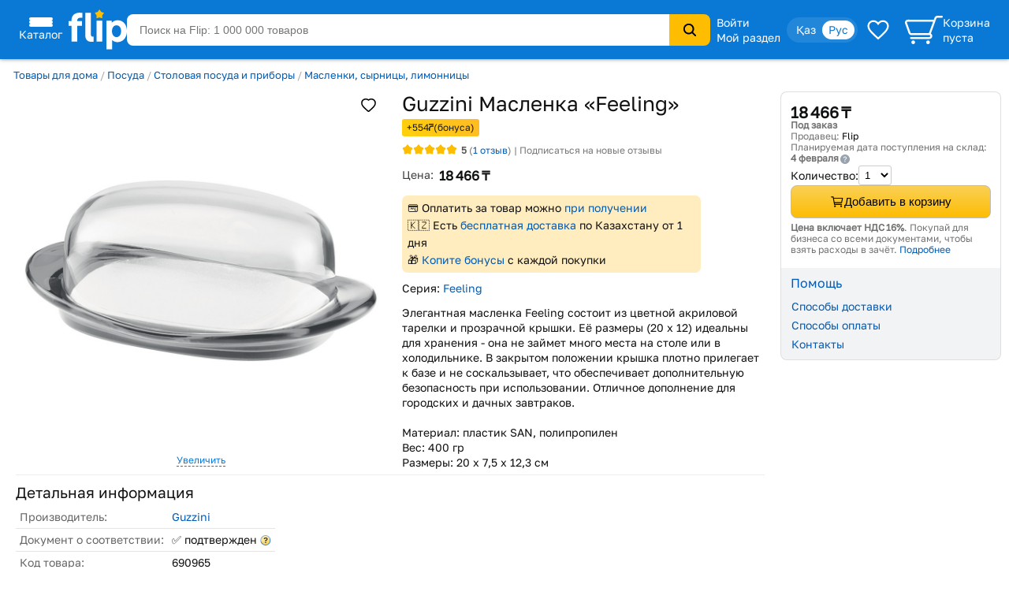

--- FILE ---
content_type: text/html; charset=utf-8
request_url: https://www.flip.kz/catalog?prod=690965
body_size: 19739
content:
<!DOCTYPE html><html lang="ru" class="has-content-right "><head><meta charset="utf-8"><meta name="viewport" content="width=device-width, initial-scale=1"><title>Масленка «Feeling» — Feeling — Guzzini</title><meta name="description" content="Купить Масленка «Feeling». Элегантная масленка Feeling состоит из цветной акриловой тарелки и прозрачной крышки. Её размеры (20 x 12) идеальны для хранения - она не займет много. Код 690965."><meta name="keywords" content="Купить, цена,  Масленка «Feeling», Guzzini, , Казахстан"><link rel="canonical" href="https://www.flip.kz/catalog?prod=690965"><link href="https://www.flip.kz/catalog?prod=690965" rel="alternate" hreflang="x-default"><link href="https://www.flip.kz/catalog?prod=690965" rel="alternate" hreflang="ru"><link href="https://www.flip.kz/kk/catalog?prod=690965" rel="alternate" hreflang="kk"><meta property="og:url" content="https://www.flip.kz/catalog?prod=690965"><meta property="fb:app_id" content="1924458347794498"><meta property="og:title" content="Масленка «Feeling» — Купить на Flip.kz"><meta property="og:image" content="https://s.f.kz/prod/691/690965_550.jpg"><meta property="og:type" content="product"><meta property="og:site_name" content="Интернет-магазин Flip">        
<meta name="referrer" content="strict-origin-when-cross-origin"><meta name="google-play-app" content="app-id=kz.flip.mobile"><meta name="apple-itunes-app" content="app-id=1247349929, app-argument=flipApp://www.flip.kz/catalog?prod=690965"><link rel="preload" href="//s.f.kz/css/fonts/GolosText-VariableFont_wght.ttf" as="font" type="font/ttf" crossorigin><link rel="preload" href="//s.f.kz/img/new_header_2015/flip.svg" as="image" type="image/svg+xml"><link rel="preconnect" href="https://connect.facebook.net" /><link rel="dns-prefetch" href="https://connect.facebook.net" />        <link rel="icon" href="//s.f.kz/img/favicons/favicon-32.png" sizes="32x32">        <link rel="manifest" href="/manifest.json?v=2">    <link rel="mask-icon" href="//s.f.kz/img/favicons/favicon-black.svg" color="#0A78D6">    <link rel="apple-touch-icon" sizes="180x180" href="//s.f.kz/img/favicons/favicon-180.png"><meta name="apple-mobile-web-app-enabled" content="yes"><meta name="apple-mobile-web-app-title" content="Flip"><meta name="apple-mobile-web-app-status-bar-style" content="black-translucent">    <meta name="msapplication-TileColor" content="#0A78D6"><meta name="msapplication-TileImage" content="//s.f.kz/img/favicons/favicon-144.png"><meta name="msapplication-square70x70logo" content="//s.f.kz/img/favicons/favicon-70.png"><meta name="msapplication-square150x150logo" content="//s.f.kz/img/favicons/favicon-150.png"><meta name="msapplication-wide310x150logo" content="//s.f.kz/img/favicons/favicon-310x150.png"><meta name="msapplication-square310x310logo" content="//s.f.kz/img/favicons/favicon-310.png"><meta name="application-name" content="Flip"><meta name="msapplication-tooltip" content="1 000 000 товаров с доставкой по Казахстану"><meta name="msapplication-config" content="/browserconfig.xml"><link rel="stylesheet" type="text/css" href="//s.f.kz/css/d815b75269cb19a36e2346bed3dfc1e0-202601230359.compiled.css"><script>if(top != self) {top.location.href = 'https://www.flip.kz/?from=if';}var idC = null;var idS = null;</script><script type="application/ld+json">{"@context" : "https://schema.org","@type" : "Organization","name" : "Интернет-магазин Flip","url" : "https://www.flip.kz","logo" : "https://s.f.kz/img/logo_flip_cube.png","sameAs" : ["https://www.facebook.com/flipKazakhstan/","https://twitter.com/Flip_kz","https://www.instagram.com/flip.kz","https://www.youtube.com/channel/UCnsGk63_g1xhpF95VWE7L9Q","https://vk.com/flip_kz"],"contactPoint" : [{"@type" : "ContactPoint","telephone" : "+7 700 800 3547","contactType" : "sales","areaServed" : "KZ"}],"potentialAction": {"@type": "SearchAction","target": "https://www.flip.kz/search?search={search_term_string}","query-input": "required name=search_term_string"}}</script><script type="application/ld+json">{"@context": "https://schema.org","@type": "Product","sku":"690965","name":"Масленка «Feeling»","description":"Элегантная масленка Feeling состоит из цветной акриловой тарелки и прозрачной крышки. Её размеры (20 x 12) идеальны для хранения - она не займет много места на столе или в холодильнике. В закрытом положении крышка плотно прилегает к базе и не соскальзывает, что обеспечивает дополнительную безопасность при использовании. Отличное дополнение для городских и дачных завтраков.    Материал: пластик SAN, полипропилен  Вес: 400 гр  Размеры: 20 х 7,5 х 12,3 см","image":["https://s.f.kz/prod/691/690965_1000.jpg"],"offers": {"@type":"Offer","url":"https://www.flip.kz/catalog?prod=690965","itemCondition":"https://schema.org/NewCondition","availability":"https://schema.org/InStock","price":"18466","priceCurrency":"KZT"},"aggregateRating": {"@type":"AggregateRating","bestRating": "5","worstRating": "1","ratingValue":"5","reviewCount":"1"},"brand": {"@type": "Brand","name": "Guzzini"}}</script><script type="application/ld+json">{"@context": "https://schema.org","@type": "BreadcrumbList","itemListElement": [{"@type": "ListItem","position": 1,"item": "https://www.flip.kz/catalog?subsection=1100","name": "Товары для дома"},{"@type": "ListItem","position": 2,"item": "https://www.flip.kz/catalog?subsection=1123","name": "Посуда"},{"@type": "ListItem","position": 3,"item": "https://www.flip.kz/catalog?subsection=1324","name": "Столовая посуда и приборы"},{"@type": "ListItem","position": 4,"item": "https://www.flip.kz/catalog?subsection=1187","name": "Масленки, сырницы, лимонницы"},{"@type": "ListItem","position": 5,"name": "Масленка «Feeling»"}]}</script><script async src="https://www.googletagmanager.com/gtag/js?id=G-NLSVT9CLG4"></script><script>window.dataLayer = window.dataLayer || [];function gtag(){ dataLayer.push(arguments); }gtag('js', new Date());gtag('config', 'G-NLSVT9CLG4', {'currency': 'USD'});gtag('config', 'AW-1051212227', {'currency': 'USD'});gtag("event", "view_item", {currency: "USD",items: [{item_id: "690965",price: 35.45}],ecomm_prodid: "690965",ecomm_pagetype: "product",ecomm_totalvalue: 35.45});</script>
    <script>
      try {
        function initEventTracking() {
          const observerOptions = { root: null, rootMargin: '0px', threshold: 0.5 };
          const viewObserver = new IntersectionObserver((entries, observer) => {
            entries.forEach(entry => {
              if (entry.isIntersecting && entry.target) {
                const target = entry.target;
                if (target) {
                  const eventName = target.getAttribute('data-event');
                  const params = {};

                  for (const attr of target.attributes) {
                    if (attr.name.startsWith('data-event-') &&
                            attr.name !== 'data-event' &&
                            attr.name !== 'data-internal-observed') {
                      const paramName = attr.name.replace('data-event-', '').replace(/-/g, '_');
                      params[paramName] = attr.value;
                    }
                  }

                  // Collect product IDs for view_item_list events
                  if (eventName === 'view_item_list') {
                    const productIds = [];
                    const container = target.closest('.produce_list_lite, .good_list_main');
                    if (container) {
                      container.querySelectorAll('[data-event-item-id]').forEach(item => {
                        const itemId = item.getAttribute('data-event-item-id');
                        if (itemId && !productIds.includes(itemId)) {
                          productIds.push(itemId);
                        }
                      });
                      if (productIds.length > 0) {
                        params['ecomm_prodid'] = productIds;
                        params['ecomm_pagetype'] = 'category';
                      }
                    }
                  }

                  params['type'] = 'view';
                  gtag('event', eventName, params);

                  observer.unobserve(target);
                }
              }
            });
          }, observerOptions);

          const observeNewElements = () => {
            document.querySelectorAll('[data-event]:not([data-internal-observed])').forEach(el => {
              el.setAttribute('data-internal-observed', 'true');
              viewObserver.observe(el);
            });
          };

          document.addEventListener('click', function(event) {
            const target = event.target.closest('[data-event]');
            if (!target) return;

            const eventName = target.getAttribute('data-event');
            const params = {};

            for (const attr of target.attributes) {
              if (attr.name.startsWith('data-event-') &&
                      attr.name !== 'data-event' &&
                      attr.name !== 'data-internal-observed') {
                const paramName = attr.name.replace('data-event-', '').replace(/-/g, '_');
                params[paramName] = attr.value;
              }
            }

            params['type'] = 'click';
            gtag('event', eventName, params);
          });

          observeNewElements();

          const mutationObserver = new MutationObserver(() => observeNewElements());
          mutationObserver.observe(document.body, { childList: true, subtree: true });
        }

        if (document.readyState === 'loading') {
          document.addEventListener('DOMContentLoaded', initEventTracking);
        } else {
          initEventTracking();
        }
      } catch (e) {
        console.log(e);
      }
    </script>
  
<script>!function(f,b,e,v,n,t,s){if(f.fbq)return;n=f.fbq=function(){n.callMethod?
n.callMethod.apply(n,arguments):n.queue.push(arguments)};if(!f._fbq)f._fbq=n;
n.push=n;n.loaded=!0;n.version='2.0';n.queue=[];t=b.createElement(e);t.async=!0;
t.src=v;s=b.getElementsByTagName(e)[0];s.parentNode.insertBefore(t,s)}(window,
document,'script','https://connect.facebook.net/en_US/fbevents.js');

fbq('set', 'autoConfig', false, '682030927063830');

fbq('init', '682030927063830', {   });

fbq('track', "PageView");

fbq('track', 'ViewContent', {content_ids: ['690965'],content_type: 'product'});</script>
</head><body data-is-elastic="1"  data-ta-mode=""  data-latitude="39.9625"  data-longitude="-83.0061"    data-user-city="Columbus"  data-domain-static="//s.f.kz" data-domain="www.flip.kz"><noscript><div id="no-js-message" class="mess m_error"></div></noscript><div class="p-r"><div class="wrapper-all"><div class="wrapper-all-content"><div class="header-outer"><header ><div class="menu hover-effect"><div class="category-list-icon"><div class="line"></div><div class="line"></div><div class="line"></div><div class="condent">Каталог</div></div><div class="category-list "><ul class="sub-1"><li><a href="/actions/" class="condent no-opascity" style="color:#D93E5C;"><img class="category-stiker" loading="lazy" fetchpriority="low" alt="Скидки и акции" data-url="/media/menu/icon_58-2107200687.png | //s.f.kz" src="//s.f.kz/media/menu/icon_58-2107200687.png"><div>Скидки и акции</div></a></li><li><a href="/doc?b2b" class="condent "><img class="category-stiker" loading="lazy" fetchpriority="low" alt="Flip для бизнеса" data-url="/media/menu/icon_233-996956525.png | //s.f.kz" src="//s.f.kz/media/menu/icon_233-996956525.png"><div>Flip для бизнеса</div></a></li><li><a href="/catalog?subsection=1453" class="condent "><img class="category-stiker" loading="lazy" fetchpriority="low" alt="Одежда, обувь, аксессуары" data-url="/media/menu/icon_15-885577716.png | //s.f.kz" src="//s.f.kz/media/menu/icon_15-885577716.png"><div>Одежда, обувь, аксессуары</div></a><div class="sub-new"><ul class="column"><li><a href="/catalog?subsection=5722&filter-i101=1" class="title">Солнцезащитные очки</a></li><li><a href="/catalog?subsection=3809" class="title">Женская одежда</a></li><li><a href="https://www.flip.kz/catalog?subsection=9681" class="title">Женская одежда больших размеров</a></li><li><a href="/catalog?subsection=6721" class="title">Женская обувь</a></li><li><a href="/catalog?subsection=1457" class="title">Детская одежда</a></li><li><a href="/catalog?subsection=1951" class="title">Детская обувь</a></li><li><a href="/catalog?subsection=7881" class="title">Нижнее белье</a></li><li><a href="/catalog?subsection=3694" class="title">Мужская одежда</a></li><li><a href="/catalog?subsection=6725" class="title">Мужская обувь</a></li><li><a href="/catalog?subsection=4665&filter-i101=1" class="title">Ювелирные изделия</a><a href="/catalog?subsection=4667">Кольца</a><a href="/catalog?subsection=4668">Серьги</a><a href="/catalog?subsection=4675">Кулоны</a></li><li><a href="/catalog?subsection=2034" class="title">Аксессуары</a><a href="/catalog?subsection=2035&order=id.down">Бижутерия</a><a href="/catalog?subsection=4940">Головные уборы</a><a href="/catalog?subsection=2331">Сумки</a><a href="/catalog?subsection=2542">Ремни</a><a href="/catalog?subsection=2343">Кошельки</a><a href="/catalog?subsection=2193">Косметички</a></li></ul><ul class="column"><li><a href="/descript?cat=publish&id=26397"><img loading="lazy" alt="" src="//s.f.kz/media/publisher/26397.gif"  fetchpriority="low"></a><a href="/descript?cat=publish&id=14019"><img loading="lazy" alt="" src="//s.f.kz/media/publisher/14019.gif"  fetchpriority="low"></a><a href="/descript?cat=publish&id=15253"><img loading="lazy" alt="" src="//s.f.kz/media/publisher/15253.gif"  fetchpriority="low"></a><a href="/descript?cat=publish&id=19818"><img loading="lazy" alt="" src="//s.f.kz/media/publisher/19818.gif"  fetchpriority="low"></a><a href="/descript?cat=publish&id=7579"><img loading="lazy" alt="" src="//s.f.kz/media/publisher/7579.gif"  fetchpriority="low"></a><a href="/descript?cat=publish&id=7845"><img loading="lazy" alt="" src="//s.f.kz/media/publisher/7845.gif"  fetchpriority="low"></a><a href="/descript?cat=publish&id=10379"><img loading="lazy" alt="" src="//s.f.kz/media/publisher/10379.gif"  fetchpriority="low"></a><a href="/descript?cat=publish&id=21516"><img loading="lazy" alt="" src="//s.f.kz/media/publisher/21516.gif"  fetchpriority="low"></a><a href="/descript?cat=publish&id=21459"><img loading="lazy" alt="" src="//s.f.kz/media/publisher/21459.gif"  fetchpriority="low"></a><a href="/descript?cat=publish&id=20668"><img loading="lazy" alt="" src="//s.f.kz/media/publisher/20668.gif"  fetchpriority="low"></a></li></ul></div></li><li><a href="/catalog?subsection=4308" class="condent "><img class="category-stiker" loading="lazy" fetchpriority="low" alt="Красота и здоровье" data-url="/media/menu/icon_16-345542684.png | //s.f.kz" src="//s.f.kz/media/menu/icon_16-345542684.png"><div>Красота и здоровье</div></a><div class="sub-new"><ul class="column"><li><a href="/catalog?subsection=4309" class="title">Макияж</a><a href="/catalog?subsection=4313">Для глаз</a><a href="/catalog?subsection=4314">Для губ</a><a href="/catalog?subsection=4315">Для лица</a></li><li><a href="/catalog?subsection=4961" class="title">Уход</a><a href="/catalog?subsection=4310">Уход за лицом</a><a href="/catalog?subsection=4797">Уход за волосами</a><a href="/catalog?subsection=4798">Уход за телом</a><a href="/catalog?subsection=4783">Уход за руками</a><a href="/catalog?subsection=4890">Уход за ногами</a><a href="/catalog?subsection=4910">Уход за полостью рта</a></li><li><a href="/catalog?subsection=6179" class="title">Корейская косметика</a></li><li><a href="/catalog?subsection=6237" class="title">Натуральная косметика</a></li><li><a href="/catalog?subsection=6448" class="title">Дермакосметика</a></li><li><a href="/catalog?subsection=4312" class="title">Парфюмерия</a></li><li><a href="/catalog?subsection=4909" class="title">Личная гигиена</a></li></ul><ul class="column"><li><a href="/catalog?subsection=7704" class="title">Товары для здоровья</a><a href="/catalog?subsection=8077">Витамины и БАДы</a><a href="/catalog?subsection=8945">Коллаген</a></li><li><a href="/catalog?subsection=4317" class="title">Аксессуары и инструменты</a><a href="/catalog?subsection=5782">Для волос</a><a href="/catalog?subsection=5783">Для макияжа</a><a href="/catalog?subsection=5784">Для маникюра и педикюра</a><a href="/catalog?subsection=5785">Для ванны и душа</a></li><li><a href="/catalog?subsection=4316" class="title">Ногти</a></li><li><a href="/catalog?subsection=4841" class="title">Краска для волос</a></li><li><a href="/catalog?subsection=5310" class="title">Медицинские приборы</a></li><li><a href="/catalog?subsection=9556&filter-i101=1" class="title">Перманентный макияж и тату</a></li><li><a href="/catalog?subsection=6219" class="title">Подарочные наборы</a></li></ul><ul class="column"><li><a href="/descript?cat=publish&id=10376"><img loading="lazy" alt="" src="//s.f.kz/media/publisher/10376.gif"  fetchpriority="low"></a><a href="/descript?cat=publish&id=11158"><img loading="lazy" alt="" src="//s.f.kz/media/publisher/11158.gif"  fetchpriority="low"></a><a href="/descript?cat=publish&id=11367"><img loading="lazy" alt="" src="//s.f.kz/media/publisher/11367.gif"  fetchpriority="low"></a><a href="/descript?cat=publish&id=11585"><img loading="lazy" alt="" src="//s.f.kz/media/publisher/11585.gif"  fetchpriority="low"></a><a href="/descript?cat=publish&id=11700"><img loading="lazy" alt="" src="//s.f.kz/media/publisher/11700.gif"  fetchpriority="low"></a><a href="/descript?cat=publish&id=11764"><img loading="lazy" alt="" src="//s.f.kz/media/publisher/11764.gif"  fetchpriority="low"></a><a href="/descript?cat=publish&id=12521"><img loading="lazy" alt="" src="//s.f.kz/media/publisher/12521.gif"  fetchpriority="low"></a><a href="/descript?cat=publish&id=18947"><img loading="lazy" alt="" src="//s.f.kz/media/publisher/18947.gif"  fetchpriority="low"></a><a href="/descript?cat=publish&id=21082"><img loading="lazy" alt="" src="//s.f.kz/media/publisher/21082.gif"  fetchpriority="low"></a></li></ul></div></li><li><a href="/catalog?subsection=6378" class="condent "><img class="category-stiker" loading="lazy" fetchpriority="low" alt="Продукты" data-url="/media/menu/icon_30-1821939820.png | //s.f.kz" src="//s.f.kz/media/menu/icon_30-1821939820.png"><div>Продукты</div></a><div class="sub-new"><ul class="column"><li><a href="/catalog?subsection=6384" class="title">Сладости</a></li><li><a href="/catalog?subsection=8453" class="title">Чай</a></li><li><a href="/catalog?subsection=6381" class="title">Кофе</a></li><li><a href="/catalog?subsection=8454" class="title">Какао, горячий шоколад</a></li><li><a href="/catalog?subsection=6396" class="title">Напитки, соки, вода</a></li><li><a href="/catalog?subsection=8497" class="title">Крупы</a></li><li><a href="/catalog?subsection=7615" class="title">Макаронные изделия</a></li><li><a href="/catalog?subsection=6661" class="title">Мука</a></li><li><a href="/catalog?subsection=8498" class="title">Масла</a></li><li><a href="/catalog?subsection=6874" class="title">Приправы и специи</a></li><li><a href="/catalog?subsection=8517" class="title">Соусы</a></li><li><a href="/catalog?subsection=6583" class="title">Ингредиенты для выпечки</a></li><li><a href="/catalog?subsection=6380" class="title">Молочные продукты</a></li><li><a href="/catalog?subsection=6595" class="title">Орехи и семена</a></li><li><a href="/catalog?subsection=6534" class="title">Снэки, хлебцы, чипсы</a></li><li><a href="/catalog?subsection=6851" class="title">Суперфуды</a></li></ul><ul class="column"><li><a href="/descript?cat=publish&id=21730"><img loading="lazy" alt="" src="//s.f.kz/media/publisher/21730.gif"  fetchpriority="low"></a><a href="/descript?cat=publish&id=10966"><img loading="lazy" alt="" src="//s.f.kz/media/publisher/10966.gif"  fetchpriority="low"></a><a href="/descript?cat=publish&id=12119"><img loading="lazy" alt="" src="//s.f.kz/media/publisher/12119.gif"  fetchpriority="low"></a><a href="/descript?cat=publish&id=12452"><img loading="lazy" alt="" src="//s.f.kz/media/publisher/12452.gif"  fetchpriority="low"></a><a href="/descript?cat=publish&id=12985"><img loading="lazy" alt="" src="//s.f.kz/media/publisher/12985.gif"  fetchpriority="low"></a><a href="/descript?cat=publish&id=13275"><img loading="lazy" alt="" src="//s.f.kz/media/publisher/13275.gif"  fetchpriority="low"></a><a href="/descript?cat=publish&id=13575"><img loading="lazy" alt="" src="//s.f.kz/media/publisher/13575.gif"  fetchpriority="low"></a><a href="/descript?cat=publish&id=14307"><img loading="lazy" alt="" src="//s.f.kz/media/publisher/14307.gif"  fetchpriority="low"></a><a href="/descript?cat=publish&id=15353"><img loading="lazy" alt="" src="//s.f.kz/media/publisher/15353.gif"  fetchpriority="low"></a><a href="/descript?cat=publish&id=17531"><img loading="lazy" alt="" src="//s.f.kz/media/publisher/17531.gif"  fetchpriority="low"></a><a href="/descript?cat=publish&id=18276"><img loading="lazy" alt="" src="//s.f.kz/media/publisher/18276.gif"  fetchpriority="low"></a></li></ul></div></li><li><a href="/catalog?subsection=1321" class="condent "><img class="category-stiker" loading="lazy" fetchpriority="low" alt="Зоотовары" data-url="/media/menu/icon_18-1544518231.png | //s.f.kz" src="//s.f.kz/media/menu/icon_18-1544518231.png"><div>Зоотовары</div></a><div class="sub-new"><ul class="column"><li><a href="/catalog?subsection=2693" class="title">Товары для кошек</a><a href="/catalog?subsection=4658">Корма и лакомства</a><a href="/catalog?subsection=2801">Лотки и наполнители</a><a href="/catalog?subsection=2901">Когтеточки</a><a href="/catalog?subsection=2734">Пуходёрки и щетки</a><a href="/catalog?subsection=6620">Бытовая химия для кошек</a><a href="/catalog?subsection=2927">Накладные когти для кошек</a></li><li><a href="/catalog?subsection=2708" class="title">Товары для собак</a><a href="/catalog?subsection=4659">Корма и лакомства</a><a href="/catalog?subsection=2710">Амуниция для собак</a><a href="/catalog?subsection=2713">Игрушки для собак</a><a href="/catalog?subsection=8996">Косметика для собак</a><a href="/catalog?subsection=8989">Когтерезы для собак</a><a href="/catalog?subsection=8992">Бытовая химия для собак</a></li><li><a href="/catalog?subsection=2832" class="title">Товары для рыб</a></li><li><a href="/catalog?subsection=2861" class="title">Для грызунов и хорьков</a></li><li><a href="/catalog?subsection=2877" class="title">Товары для птиц</a></li><li><a href="/catalog?subsection=2931" class="title">Товары для рептилий</a></li><li><a href="/catalog?subsection=2711" class="title">Ветеринарные товары</a></li></ul><ul class="column"><li><a href="/descript?cat=publish&id=10432"><img loading="lazy" alt="" src="//s.f.kz/media/publisher/10432.gif"  fetchpriority="low"></a><a href="/descript?cat=publish&id=10433"><img loading="lazy" alt="" src="//s.f.kz/media/publisher/10433.gif"  fetchpriority="low"></a><a href="/descript?cat=publish&id=10435"><img loading="lazy" alt="" src="//s.f.kz/media/publisher/10435.gif"  fetchpriority="low"></a><a href="/descript?cat=publish&id=10437"><img loading="lazy" alt="" src="//s.f.kz/media/publisher/10437.gif"  fetchpriority="low"></a><a href="/descript?cat=publish&id=11640"><img loading="lazy" alt="" src="//s.f.kz/media/publisher/11640.gif"  fetchpriority="low"></a><a href="/descript?cat=publish&id=11644"><img loading="lazy" alt="" src="//s.f.kz/media/publisher/11644.gif"  fetchpriority="low"></a><a href="/descript?cat=publish&id=11911"><img loading="lazy" alt="" src="//s.f.kz/media/publisher/11911.gif"  fetchpriority="low"></a><a href="/descript?cat=publish&id=11951"><img loading="lazy" alt="" src="//s.f.kz/media/publisher/11951.gif"  fetchpriority="low"></a><a href="/descript?cat=publish&id=12856"><img loading="lazy" alt="" src="//s.f.kz/media/publisher/12856.gif"  fetchpriority="low"></a><a href="/descript?cat=publish&id=16817"><img loading="lazy" alt="" src="//s.f.kz/media/publisher/16817.gif"  fetchpriority="low"></a></li></ul></div></li><li><a href="/catalog?subsection=1" class="condent "><img class="category-stiker" loading="lazy" fetchpriority="low" alt="Книги" data-url="/media/menu/icon_11-792965028.png | //s.f.kz" src="//s.f.kz/media/menu/icon_11-792965028.png"><div>Книги</div></a><div class="sub-new"><ul class="column"><li><a href="/catalog?subsection=44" class="title">Художественная литература</a><a href="/catalog?subsection=134">Фантастика. Мистика</a><a href="/catalog?subsection=142">Романы</a><a href="/catalog?subsection=135">Боевики. Детективы. Триллеры</a><a href="/catalog?subsection=970">Манга и комиксы (издания для взрослых)</a><a href="/catalog?subsection=411">Проза</a></li><li><a href="/catalog?subsection=43" class="title">Детская литература</a><a href="/catalog?subsection=109">Детская художественная литература</a><a href="/catalog?subsection=115">Для самых маленьких</a><a href="/catalog?subsection=95">Сказки</a></li><li><a href="/catalog?subsection=48" class="title">Деловая литература</a><a href="/catalog?subsection=343">Личная эффективность</a><a href="/catalog?subsection=327">Маркетинг</a><a href="/catalog?subsection=331">Менеджмент. Управление</a></li><li><a href="/catalog?subsection=503" class="title">На иностранных языках</a><a href="/catalog?subsection=4606">Художественная литература</a><a href="/catalog?subsection=4609">Учебная литература</a><a href="/catalog?subsection=4607">Нехудожественная литература</a><a href="/catalog?subsection=4610">Детям и родителям</a></li></ul><ul class="column"><li><a class="title">Нон-фикшн</a><a href="/catalog?subsection=485">Психология и саморазвитие</a><a href="/catalog?subsection=52">Дом. Семья. Досуг</a><a href="/catalog?subsection=2">Компьютерная литература</a><a href="/catalog?subsection=45">Медицина и здоровье</a><a href="/catalog?subsection=54">Энциклопедии. Справочники</a><a href="/catalog?subsection=412">Спорт. Туризм. Хобби</a></li><li><a href="/catalog?subsection=279" class="title">Образование. Учебники</a><a href="/catalog?subsection=284">Иностранные языки</a><a href="/catalog?subsection=646">Начальная школа</a><a href="/catalog?subsection=281">Дошкольное образование</a><a href="/catalog?subsection=669">Средняя школа</a></li><li><a href="/catalog?subsection=220" class="title">Литература Казахстана</a><a href="/catalog?subsection=945">Учебники, образование</a><a href="/catalog?subsection=619">Детская литература</a><a href="/catalog?subsection=222">Бухучет и налогообложение</a><a href="/catalog?subsection=620">Мой Казахстан</a></li><li><a href="/catalog?subsection=5322" class="title">Календари, открытки</a></li></ul><ul class="column"><li><a href="/descript?cat=publish&id=7"><img loading="lazy" alt="" src="//s.f.kz/media/publisher/7.gif"  fetchpriority="low"></a><a href="/descript?cat=publish&id=1650"><img loading="lazy" alt="" src="//s.f.kz/media/publisher/1650.gif"  fetchpriority="low"></a><a href="/descript?cat=publish&id=9753"><img loading="lazy" alt="" src="//s.f.kz/media/publisher/9753.gif"  fetchpriority="low"></a><a href="/descript?cat=publish&id=37"><img loading="lazy" alt="" src="//s.f.kz/media/publisher/37.gif"  fetchpriority="low"></a><a href="/descript?cat=publish&id=104"><img loading="lazy" alt="" src="//s.f.kz/media/publisher/104.gif"  fetchpriority="low"></a><a href="/descript?cat=publish&id=911"><img loading="lazy" alt="" src="//s.f.kz/media/publisher/911.gif"  fetchpriority="low"></a><a href="/descript?cat=publish&id=5311"><img loading="lazy" alt="" src="//s.f.kz/media/publisher/5311.gif"  fetchpriority="low"></a><a href="/descript?cat=publish&id=11931"><img loading="lazy" alt="" src="//s.f.kz/media/publisher/11931.gif"  fetchpriority="low"></a><a href="/descript?cat=publish&id=11689"><img loading="lazy" alt="" src="//s.f.kz/media/publisher/11689.gif"  fetchpriority="low"></a></li></ul></div></li><li><a href="/catalog?subsection=1100" class="condent "><img class="category-stiker" loading="lazy" fetchpriority="low" alt="Товары для дома" data-url="/media/menu/icon_13-2054761606.png | //s.f.kz" src="//s.f.kz/media/menu/icon_13-2054761606.png"><div>Товары для дома</div></a><div class="sub-new"><ul class="column"><li><a href="/catalog?subsection=1622" class="title">Бытовая химия и гигиена</a></li><li><a href="/catalog?subsection=1246" class="title">Интерьер</a><a href="/catalog?subsection=3270">Освещение дома</a><a href="/catalog?subsection=1248">Часы для дома</a><a href="/catalog?subsection=1604">Вазы</a><a href="/catalog?subsection=2976">Фоторамки</a></li><li><a href="/catalog?subsection=1278" class="title">Хозяйственные товары</a><a href="/catalog?subsection=1308">Для ванной комнаты</a><a href="/catalog?subsection=2299">Для кухни</a><a href="/catalog?subsection=2942">Хранение вещей</a><a href="/catalog?subsection=3359">Батарейки, аккумуляторы</a></li><li><a href="/catalog?subsection=1739" class="title">Средства по уходу за обувью</a></li><li><a href="/catalog?subsection=3585" class="title">Товары для праздника</a><a href="/catalog?subsection=3587&filter-i101=1">Упаковка подарков</a><a href="/catalog?subsection=3593&filter-i101=1">Открытки и конверты</a></li><li><a href="/catalog?subsection=2616" class="title">Все для бани и сауны</a></li><li><a href="/catalog?subsection=2235" class="title">Сувениры</a></li></ul><ul class="column"><li><a href="/catalog?subsection=1123&filter-i101=1" class="title">Посуда</a><a href="/catalog?subsection=1324&filter-i101=1">Столовая посуда и приборы</a><a href="/catalog?subsection=1132&filter-i101=1">Посуда для чая и кофе</a><a href="/catalog?subsection=1172&filter-i101=1">Ножи, ножницы</a><a href="/catalog?subsection=1143&filter-i101=1">Кастрюли</a><a href="/catalog?subsection=1136&filter-i101=1">Сковороды</a><a href="/catalog?subsection=1133&filter-i101=1">Кухонные инструменты</a><a href="/catalog?subsection=6623&filter-i101=1">Хранение продуктов</a></li><li><a href="/catalog?subsection=1122&filter-i101=1" class="title">Текстиль</a><a href="/catalog?subsection=1221&filter-i101=1">Постельное белье</a><a href="/catalog?subsection=1271">Полотенца</a><a href="/catalog?subsection=1384">Текстиль для кухни</a><a href="/catalog?subsection=2490">Шторы</a><a href="/catalog?subsection=1373">Детский текстиль</a></li><li><a href="/catalog?subsection=1729" class="title">Товары для хобби</a><a href="/catalog?subsection=6837&filter-i101=1">Всё для художников</a><a href="/catalog?subsection=7087&filter-i101=1">Пряжа</a><a href="/catalog?subsection=1797&filter-i101=1">Картины по номерам</a></li></ul><ul class="column"><li><a href="/descript?cat=publish&id=1306"><img loading="lazy" alt="" src="//s.f.kz/media/publisher/1306.gif"  fetchpriority="low"></a><a href="/descript?cat=publish&id=11669"><img loading="lazy" alt="" src="//s.f.kz/media/publisher/11669.gif"  fetchpriority="low"></a><a href="/descript?cat=publish&id=12925"><img loading="lazy" alt="" src="//s.f.kz/media/publisher/12925.gif"  fetchpriority="low"></a><a href="/descript?cat=publish&id=13754"><img loading="lazy" alt="" src="//s.f.kz/media/publisher/13754.gif"  fetchpriority="low"></a><a href="/descript?cat=publish&id=16521"><img loading="lazy" alt="" src="//s.f.kz/media/publisher/16521.gif"  fetchpriority="low"></a><a href="/descript?cat=publish&id=22109"><img loading="lazy" alt="" src="//s.f.kz/media/publisher/22109.gif"  fetchpriority="low"></a><a href="/descript?cat=publish&id=7947"><img loading="lazy" alt="" src="//s.f.kz/media/publisher/7947.gif"  fetchpriority="low"></a><a href="/descript?cat=publish&id=8821"><img loading="lazy" alt="" src="//s.f.kz/media/publisher/8821.gif"  fetchpriority="low"></a><a href="/descript?cat=publish&id=10975"><img loading="lazy" alt="" src="//s.f.kz/media/publisher/10975.gif"  fetchpriority="low"></a></li><li><a href="/descript?cat=publish&id=16647"><img loading="lazy" alt="" src="//s.f.kz/media/publisher/16647.gif"  fetchpriority="low"></a></li></ul></div></li><li><a href="/catalog?subsection=3480" class="condent "><img class="category-stiker" loading="lazy" fetchpriority="low" alt="Сад и огород" data-url="/media/menu/icon_19-1313486881.png | //s.f.kz" src="//s.f.kz/media/menu/icon_19-1313486881.png"><div>Сад и огород</div></a><div class="sub-new"><ul class="column"><li><a href="/catalog?subsection=3481" class="title">Семена</a><a href="/catalog?subsection=3553">Цветы</a><a href="/catalog?subsection=3482">Плодово-овощные культуры</a><a href="/catalog?subsection=5222">Плодово-ягодные культуры</a><a href="/catalog?subsection=3575">Газон, трава</a></li><li><a href="/catalog?subsection=3625" class="title">Полив</a></li><li><a href="/catalog?subsection=3633" class="title">Хозяйственные товары</a><a href="/catalog?subsection=3619">Замки</a><a href="/catalog?subsection=3618">Перчатки</a></li><li><a href="/catalog?subsection=3637" class="title">Средства защиты </a><a href="/catalog?subsection=4880">От грызунов</a><a href="/catalog?subsection=3642">От насекомых</a><a href="/catalog?subsection=3641">От тараканов и муравьев</a><a href="/catalog?subsection=3638">От комаров</a></li><li><a href="/catalog?subsection=3582" class="title">Инструменты и инвентарь</a></li><li><a href="/catalog?subsection=3581" class="title">Парники, укрывной материал</a></li><li><a href="/catalog?subsection=3834" class="title">Декор садовый</a></li><li><a href="/catalog?subsection=4572" class="title">Товары для рассады</a></li></ul><ul class="column"><li><a href="/descript?cat=publish&id=8767"><img loading="lazy" alt="" src="//s.f.kz/media/publisher/8767.gif"  fetchpriority="low"></a><a href="/descript?cat=publish&id=9279"><img loading="lazy" alt="" src="//s.f.kz/media/publisher/9279.gif"  fetchpriority="low"></a><a href="/descript?cat=publish&id=9280"><img loading="lazy" alt="" src="//s.f.kz/media/publisher/9280.gif"  fetchpriority="low"></a><a href="/descript?cat=publish&id=9329"><img loading="lazy" alt="" src="//s.f.kz/media/publisher/9329.gif"  fetchpriority="low"></a><a href="/descript?cat=publish&id=10512"><img loading="lazy" alt="" src="//s.f.kz/media/publisher/10512.gif"  fetchpriority="low"></a><a href="/descript?cat=publish&id=11963"><img loading="lazy" alt="" src="//s.f.kz/media/publisher/11963.gif"  fetchpriority="low"></a><a href="/descript?cat=publish&id=13414"><img loading="lazy" alt="" src="//s.f.kz/media/publisher/13414.gif"  fetchpriority="low"></a><a href="/descript?cat=publish&id=15224"><img loading="lazy" alt="" src="//s.f.kz/media/publisher/15224.gif"  fetchpriority="low"></a></li></ul></div></li><li><a href="/catalog?subsection=193" class="condent "><img class="category-stiker" loading="lazy" fetchpriority="low" alt="Детские товары" data-url="/media/menu/icon_12-399019684.png | //s.f.kz" src="//s.f.kz/media/menu/icon_12-399019684.png"><div>Детские товары</div></a><div class="sub-new"><ul class="column"><li><a href="/catalog?subsection=1557&filter-i101=1" class="title">Подгузники</a></li><li><a href="/catalog?subsection=4938" class="title">Детское питание</a></li><li><a href="https://www.flip.kz/kk/catalog?subsection=1539" class="title">Все для детского кормления</a></li><li><a href="/catalog?subsection=1004" class="title">Для мамы и малыша</a></li><li><a href="/catalog?subsection=4574" class="title">Игрушки</a></li><li><a href="/catalog?subsection=4637" class="title">Игры, пазлы, головоломки</a></li><li><a href="/catalog?subsection=986" class="title">Творчество, досуг</a></li><li><a href="/catalog?subsection=1457" class="title">Детская одежда</a></li><li><a href="/catalog?subsection=1951" class="title">Детская обувь</a></li><li><a href="/catalog?subsection=4682" class="title">Детские спортивные товары</a></li><li><a href="/catalog?subsection=4642" class="title">Детская комната</a><a href="/catalog?subsection=944">Интерьер</a><a href="/catalog?subsection=4111">Детский текстиль</a><a href="/catalog?subsection=4643">Лампы, ночники</a></li></ul><ul class="column"><li><a href="/descript?cat=publish&id=2879"><img loading="lazy" alt="" src="//s.f.kz/media/publisher/2879.gif"  fetchpriority="low"></a><a href="/descript?cat=publish&id=5532"><img loading="lazy" alt="" src="//s.f.kz/media/publisher/5532.gif"  fetchpriority="low"></a><a href="/descript?cat=publish&id=10966"><img loading="lazy" alt="" src="//s.f.kz/media/publisher/10966.gif"  fetchpriority="low"></a><a href="/descript?cat=publish&id=14056"><img loading="lazy" alt="" src="//s.f.kz/media/publisher/14056.gif"  fetchpriority="low"></a><a href="/descript?cat=publish&id=14629"><img loading="lazy" alt="" src="//s.f.kz/media/publisher/14629.gif"  fetchpriority="low"></a><a href="/descript?cat=publish&id=15619"><img loading="lazy" alt="" src="//s.f.kz/media/publisher/15619.gif"  fetchpriority="low"></a><a href="/descript?cat=publish&id=15926"><img loading="lazy" alt="" src="//s.f.kz/media/publisher/15926.gif"  fetchpriority="low"></a><a href="/descript?cat=publish&id=6231"><img loading="lazy" alt="" src="//s.f.kz/media/publisher/6231.gif"  fetchpriority="low"></a><a href="/descript?cat=publish&id=7592"><img loading="lazy" alt="" src="//s.f.kz/media/publisher/7592.gif"  fetchpriority="low"></a></li></ul></div></li><li><a href="/catalog?subsection=2634" class="condent "><img class="category-stiker" loading="lazy" fetchpriority="low" alt="Канцтовары" data-url="/media/menu/icon_14-926942511.png | //s.f.kz" src="//s.f.kz/media/menu/icon_14-926942511.png"><div>Канцтовары</div></a><div class="sub-new"><ul class="column"><li><a href="/catalog?subsection=3919" class="title">Офисные принадлежности</a></li><li><a href="/catalog?subsection=2635" class="title">Бумажная продукция</a><a href="/catalog?subsection=3602">Ежедневники</a><a href="/catalog?subsection=2645">Блокноты</a><a href="/catalog?subsection=2647">Тетради</a><a href="/catalog?subsection=2642">Цветная бумага</a></li><li><a href="/catalog?subsection=2654" class="title">Школьные товары</a><a href="/catalog?subsection=4228">Ранцы, рюкзаки, сумки</a><a href="/catalog?subsection=2188">Пеналы, кошельки</a><a href="/catalog?subsection=2655">Папки школьные</a></li><li><a href="/catalog?subsection=3870" class="title">Системы архивации и папки</a></li><li><a href="/catalog?subsection=2637" class="title">Рисование и творчество</a></li><li><a href="/catalog?subsection=3940" class="title">Канцелярские мелочи</a></li><li><a href="/catalog?subsection=2636" class="title">Все для письма</a></li><li><a href="/catalog?subsection=2660" class="title">Чертежные принадлежности</a></li></ul><ul class="column"><li><a href="/descript?cat=publish&id=4441"><img loading="lazy" alt="" src="//s.f.kz/media/publisher/4441.gif"  fetchpriority="low"></a><a href="/descript?cat=publish&id=5835"><img loading="lazy" alt="" src="//s.f.kz/media/publisher/5835.gif"  fetchpriority="low"></a><a href="/descript?cat=publish&id=8844"><img loading="lazy" alt="" src="//s.f.kz/media/publisher/8844.gif"  fetchpriority="low"></a><a href="/descript?cat=publish&id=9555"><img loading="lazy" alt="" src="//s.f.kz/media/publisher/9555.gif"  fetchpriority="low"></a><a href="/descript?cat=publish&id=9726"><img loading="lazy" alt="" src="//s.f.kz/media/publisher/9726.gif"  fetchpriority="low"></a><a href="/descript?cat=publish&id=9753"><img loading="lazy" alt="" src="//s.f.kz/media/publisher/9753.gif"  fetchpriority="low"></a><a href="/descript?cat=publish&id=9765"><img loading="lazy" alt="" src="//s.f.kz/media/publisher/9765.gif"  fetchpriority="low"></a><a href="/descript?cat=publish&id=11815"><img loading="lazy" alt="" src="//s.f.kz/media/publisher/11815.gif"  fetchpriority="low"></a><a href="/descript?cat=publish&id=15583"><img loading="lazy" alt="" src="//s.f.kz/media/publisher/15583.gif"  fetchpriority="low"></a><a href="/descript?cat=publish&id=25558"><img loading="lazy" alt="" src="//s.f.kz/media/publisher/25558.gif"  fetchpriority="low"></a></li></ul></div></li><li><a href="/catalog?subsection=5319" class="condent "><img class="category-stiker" loading="lazy" fetchpriority="low" alt="Электроника" data-url="/media/menu/icon_27-7347575.png | //s.f.kz" src="//s.f.kz/media/menu/icon_27-7347575.png"><div>Электроника</div></a><div class="sub-new"><ul class="column"><li><a href="/catalog?subsection=6117" class="title">Телефоны и гаджеты</a><a href="/catalog?subsection=6118">Смартфоны</a><a href="/catalog?subsection=6200">Мобильные телефоны</a><a href="/catalog?subsection=6206">Планшеты</a><a href="/catalog?subsection=5373">Смарт-часы</a><a href="/catalog?subsection=6116">Фитнес-браслеты</a><a href="/catalog?subsection=2411">Аксессуары для телефонов</a></li><li><a href="/catalog?subsection=7796" class="title">Комплектующие</a><a href="/catalog?subsection=7798">Материнские платы</a><a href="/catalog?subsection=7800">Видеокарты</a><a href="/catalog?subsection=5710">SSD диски</a><a href="/catalog?subsection=7799">Оперативная память</a><a href="/catalog?subsection=7801">Компьютерные корпуса</a><a href="/catalog?subsection=2419">Компьютерная периферия</a></li><li><a href="/catalog?subsection=5259" class="title">Аудиотехника</a></li><li><a href="/catalog?subsection=7778" class="title">Сетевые устройства</a></li><li><a href="/catalog?subsection=5731" class="title">Фото и видео</a></li><li><a href="/catalog?subsection=5732" class="title">Умная техника</a></li></ul><ul class="column"><li><a href="/descript?cat=publish&id=2693"><img loading="lazy" alt="" src="//s.f.kz/media/publisher/2693.gif"  fetchpriority="low"></a><a href="/descript?cat=publish&id=10038"><img loading="lazy" alt="" src="//s.f.kz/media/publisher/10038.gif"  fetchpriority="low"></a><a href="/descript?cat=publish&id=10397"><img loading="lazy" alt="" src="//s.f.kz/media/publisher/10397.gif"  fetchpriority="low"></a><a href="/descript?cat=publish&id=11263"><img loading="lazy" alt="" src="//s.f.kz/media/publisher/11263.gif"  fetchpriority="low"></a><a href="/descript?cat=publish&id=11274"><img loading="lazy" alt="" src="//s.f.kz/media/publisher/11274.gif"  fetchpriority="low"></a><a href="/descript?cat=publish&id=11994"><img loading="lazy" alt="" src="//s.f.kz/media/publisher/11994.gif"  fetchpriority="low"></a><a href="/descript?cat=publish&id=13180"><img loading="lazy" alt="" src="//s.f.kz/media/publisher/13180.gif"  fetchpriority="low"></a><a href="/descript?cat=publish&id=11045"><img loading="lazy" alt="" src="//s.f.kz/media/publisher/11045.gif"  fetchpriority="low"></a><a href="/descript?cat=publish&id=13137"><img loading="lazy" alt="" src="//s.f.kz/media/publisher/13137.gif"  fetchpriority="low"></a><a href="/descript?cat=publish&id=13455"><img loading="lazy" alt="" src="//s.f.kz/media/publisher/13455.gif"  fetchpriority="low"></a><a href="/descript?cat=publish&id=14171"><img loading="lazy" alt="" src="//s.f.kz/media/publisher/14171.gif"  fetchpriority="low"></a></li></ul></div></li><li><a href="/catalog?subsection=5718" class="condent "><img class="category-stiker" loading="lazy" fetchpriority="low" alt="Бытовая техника" data-url="/media/menu/icon_24-541204732.png | //s.f.kz" src="//s.f.kz/media/menu/icon_24-541204732.png"><div>Бытовая техника</div></a><div class="sub-new"><ul class="column"><li><a href="/catalog?subsection=3975" class="title">Техника для кухни</a><a href="/catalog?subsection=3980">Бутербродницы, вафельницы</a><a href="/catalog?subsection=3981">Весы кухонные</a><a href="/catalog?subsection=3982">Кофемашины, кофемолки</a><a href="/catalog?subsection=4521">Микроволновые печи	</a><a href="/catalog?subsection=3984">Мясорубки</a><a href="/catalog?subsection=3990">Электрические чайники</a></li><li><a href="/catalog?subsection=3977" class="title">Техника для дома</a><a href="/catalog?subsection=4383">Домашние телефоны</a><a href="/catalog?subsection=3992">Климатическая техника</a><a href="/catalog?subsection=3991">Пылесосы</a><a href="/catalog?subsection=3993">Утюги и отпариватели</a><a href="/catalog?subsection=5307">Швейные машины</a></li><li><a href="/catalog?subsection=5708" class="title">Красота и здоровье</a><a href="/catalog?subsection=3976">Для ухода за лицом и телом</a><a href="/catalog?subsection=3994">Для ухода за волосами</a><a href="/catalog?subsection=5709">Для ухода за зубами</a></li></ul><ul class="column"><li><a href="/descript?cat=publish&id=9651"><img loading="lazy" alt="" src="//s.f.kz/media/publisher/9651.gif"  fetchpriority="low"></a><a href="/descript?cat=publish&id=10002"><img loading="lazy" alt="" src="//s.f.kz/media/publisher/10002.gif"  fetchpriority="low"></a><a href="/descript?cat=publish&id=10106"><img loading="lazy" alt="" src="//s.f.kz/media/publisher/10106.gif"  fetchpriority="low"></a><a href="/descript?cat=publish&id=10397"><img loading="lazy" alt="" src="//s.f.kz/media/publisher/10397.gif"  fetchpriority="low"></a><a href="/descript?cat=publish&id=10425"><img loading="lazy" alt="" src="//s.f.kz/media/publisher/10425.gif"  fetchpriority="low"></a><a href="/descript?cat=publish&id=13693"><img loading="lazy" alt="" src="//s.f.kz/media/publisher/13693.gif"  fetchpriority="low"></a><a href="/descript?cat=publish&id=14743"><img loading="lazy" alt="" src="//s.f.kz/media/publisher/14743.gif"  fetchpriority="low"></a><a href="/descript?cat=publish&id=12951"><img loading="lazy" alt="" src="//s.f.kz/media/publisher/12951.gif"  fetchpriority="low"></a><a href="/descript?cat=publish&id=17102"><img loading="lazy" alt="" src="//s.f.kz/media/publisher/17102.gif"  fetchpriority="low"></a><a href="/descript?cat=publish&id=17919"><img loading="lazy" alt="" src="//s.f.kz/media/publisher/17919.gif"  fetchpriority="low"></a><a href="/descript?cat=publish&id=17959"><img loading="lazy" alt="" src="//s.f.kz/media/publisher/17959.gif"  fetchpriority="low"></a></li></ul></div></li><li><a href="/catalog?subsection=3483" class="condent "><img class="category-stiker" loading="lazy" fetchpriority="low" alt="Строительство и ремонт" data-url="/media/menu/icon_26-1471345813.png | //s.f.kz" src="//s.f.kz/media/menu/icon_26-1471345813.png"><div>Строительство и ремонт</div></a><div class="sub-new"><ul class="column"><li><a href="/catalog?subsection=3484" class="title">Строительные инструменты</a><a href="/catalog?subsection=3508">Наборы инструментов</a><a href="/catalog?subsection=3488">Измерительные инструменты</a><a href="/catalog?subsection=3490">Малярный инструмент</a></li><li><a href="/catalog?subsection=3486" class="title">Расходные материалы</a><a href="/catalog?subsection=3548">Круги, диски</a><a href="/catalog?subsection=3497">Сверла, насадки</a><a href="/catalog?subsection=3514">Для шлифовки и затирки</a></li><li><a href="/catalog?subsection=3485" class="title">Электроинструменты</a></li><li><a href="/catalog?subsection=6110" class="title">Крепежный инструмент</a></li><li><a href="/catalog?subsection=3501" class="title">Оборудование</a></li><li><a href="/catalog?subsection=5989" class="title">Средства защиты</a></li><li><a href="/catalog?subsection=5202" class="title">Фотообои</a></li></ul><ul class="column"><li><a href="/descript?cat=publish&id=9329"><img loading="lazy" alt="" src="//s.f.kz/media/publisher/9329.gif"  fetchpriority="low"></a><a href="/descript?cat=publish&id=9397"><img loading="lazy" alt="" src="//s.f.kz/media/publisher/9397.gif"  fetchpriority="low"></a><a href="/descript?cat=publish&id=9996"><img loading="lazy" alt="" src="//s.f.kz/media/publisher/9996.gif"  fetchpriority="low"></a><a href="/descript?cat=publish&id=13570"><img loading="lazy" alt="" src="//s.f.kz/media/publisher/13570.gif"  fetchpriority="low"></a><a href="/descript?cat=publish&id=11941"><img loading="lazy" alt="" src="//s.f.kz/media/publisher/11941.gif"  fetchpriority="low"></a><a href="/descript?cat=publish&id=11942"><img loading="lazy" alt="" src="//s.f.kz/media/publisher/11942.gif"  fetchpriority="low"></a><a href="/descript?cat=publish&id=11945"><img loading="lazy" alt="" src="//s.f.kz/media/publisher/11945.gif"  fetchpriority="low"></a><a href="/descript?cat=publish&id=13110"><img loading="lazy" alt="" src="//s.f.kz/media/publisher/13110.gif"  fetchpriority="low"></a><a href="/descript?cat=publish&id=13414"><img loading="lazy" alt="" src="//s.f.kz/media/publisher/13414.gif"  fetchpriority="low"></a><a href="/descript?cat=publish&id=16435"><img loading="lazy" alt="" src="//s.f.kz/media/publisher/16435.gif"  fetchpriority="low"></a><a href="/descript?cat=publish&id=19065"><img loading="lazy" alt="" src="//s.f.kz/media/publisher/19065.gif"  fetchpriority="low"></a></li></ul></div></li><li><a href="/catalog?subsection=3540" class="condent "><img class="category-stiker" loading="lazy" fetchpriority="low" alt="Автотовары" data-url="/media/menu/icon_29-940969892.png | //s.f.kz" src="//s.f.kz/media/menu/icon_29-940969892.png"><div>Автотовары</div></a><div class="sub-new"><ul class="column"><li><a href="/catalog?subsection=5894" class="title">Автосвет</a></li><li><a href="/catalog?subsection=5893" class="title">Автоэлектроника</a></li><li><a href="/catalog?subsection=5287" class="title">Автоаксессуары</a><a href="/catalog?subsection=1627">Автопарфюм</a><a href="/catalog?subsection=5288">Держатели</a><a href="/catalog?subsection=5958">Детские автокресла</a><a href="/catalog?subsection=5959">Оплетки на руль</a><a href="/catalog?subsection=6090">Мешки для хранения колес</a><a href="/catalog?subsection=5950">Рамки для госномера</a><a href="/catalog?subsection=5954">Товары по уходу за кузовом</a><a href="/catalog?subsection=6075">Чехлы для ключей</a><a href="/catalog?subsection=5956">Чехлы и накидки для сидений	</a></li><li><a href="/catalog?subsection=3541" class="title">Оборудование и инструменты</a><a href="/catalog?subsection=3489">Инструменты для ремонта</a><a href="/catalog?subsection=5900">Насосы, манометры</a><a href="/catalog?subsection=5155">Тросы, аварийные знаки</a></li></ul><ul class="column"><li><a href="/descript?cat=publish&id=12043"><img loading="lazy" alt="" src="//s.f.kz/media/publisher/12043.gif"  fetchpriority="low"></a><a href="/descript?cat=publish&id=12084"><img loading="lazy" alt="" src="//s.f.kz/media/publisher/12084.gif"  fetchpriority="low"></a><a href="/descript?cat=publish&id=12164"><img loading="lazy" alt="" src="//s.f.kz/media/publisher/12164.gif"  fetchpriority="low"></a><a href="/descript?cat=publish&id=12693"><img loading="lazy" alt="" src="//s.f.kz/media/publisher/12693.gif"  fetchpriority="low"></a><a href="/descript?cat=publish&id=10065"><img loading="lazy" alt="" src="//s.f.kz/media/publisher/10065.gif"  fetchpriority="low"></a><a href="/descript?cat=publish&id=17674"><img loading="lazy" alt="" src="//s.f.kz/media/publisher/17674.gif"  fetchpriority="low"></a><a href="/descript?cat=publish&id=17219"><img loading="lazy" alt="" src="//s.f.kz/media/publisher/17219.gif"  fetchpriority="low"></a><a href="/descript?cat=publish&id=17672"><img loading="lazy" alt="" src="//s.f.kz/media/publisher/17672.gif"  fetchpriority="low"></a></li></ul></div></li><li><a href="/catalog?subsection=3430" class="condent "><img class="category-stiker" loading="lazy" fetchpriority="low" alt="Спорт, отдых и туризм" data-url="/media/menu/icon_17-2069374264.png | //s.f.kz" src="//s.f.kz/media/menu/icon_17-2069374264.png"><div>Спорт, отдых и туризм</div></a><div class="sub-new"><ul class="column"><li><a href="/catalog?subsection=5206" class="title">Рыбалка</a></li><li><a href="/catalog?subsection=1422" class="title">Товары для туризма и отдыха</a></li><li><a href="/catalog?subsection=4679" class="title">Активный отдых</a></li><li><a href="/catalog?subsection=8931" class="title">Плавание и отдых на воде</a></li><li><a href="/catalog?subsection=4785" class="title">Спортивная одежда</a></li><li><a href="/catalog?subsection=6561" class="title">Спортивная обувь</a></li><li><a href="/catalog?subsection=2338" class="title">Спортивные сумки</a></li><li><a href="/catalog?subsection=4678" class="title">Фитнес и йога</a></li><li><a href="/catalog?subsection=7151" class="title">Спортивное питание</a></li><li><a href="/catalog?subsection=4680" class="title">Виды спорта</a><a href="/catalog?subsection=4681">Единоборства</a><a href="/catalog?subsection=4729">Мячи</a><a href="/catalog?subsection=8975">Художественная гимнастика</a></li></ul><ul class="column"><li><a href="/descript?cat=publish&id=7420"><img loading="lazy" alt="" src="//s.f.kz/media/publisher/7420.gif"  fetchpriority="low"></a><a href="/descript?cat=publish&id=8163"><img loading="lazy" alt="" src="//s.f.kz/media/publisher/8163.gif"  fetchpriority="low"></a><a href="/descript?cat=publish&id=10465"><img loading="lazy" alt="" src="//s.f.kz/media/publisher/10465.gif"  fetchpriority="low"></a><a href="/descript?cat=publish&id=10475"><img loading="lazy" alt="" src="//s.f.kz/media/publisher/10475.gif"  fetchpriority="low"></a><a href="/descript?cat=publish&id=10721"><img loading="lazy" alt="" src="//s.f.kz/media/publisher/10721.gif"  fetchpriority="low"></a><a href="/descript?cat=publish&id=11218"><img loading="lazy" alt="" src="//s.f.kz/media/publisher/11218.gif"  fetchpriority="low"></a><a href="/descript?cat=publish&id=12682"><img loading="lazy" alt="" src="//s.f.kz/media/publisher/12682.gif"  fetchpriority="low"></a><a href="/descript?cat=publish&id=13578"><img loading="lazy" alt="" src="//s.f.kz/media/publisher/13578.gif"  fetchpriority="low"></a><a href="/descript?cat=publish&id=9397"><img loading="lazy" alt="" src="//s.f.kz/media/publisher/9397.gif"  fetchpriority="low"></a></li></ul></div></li><li><a href="/catalog?subsection=9501" class="condent no-opascity" style="color:#ea3421;"><img class="category-stiker" loading="lazy" fetchpriority="low" alt="Товары для взрослых" data-url="/media/menu/icon_195-1541655863.png | //s.f.kz" src="//s.f.kz/media/menu/icon_195-1541655863.png"><div>Товары для взрослых</div></a><div class="sub-new"><ul class="column"><li><a href="/catalog?subsection=8030" class="title">Презервативы</a></li><li><a href="/catalog?subsection=8031" class="title">Лубриканты и смазки</a></li><li><a href="/catalog?subsection=9497" class="title">БАДы для взрослых</a></li><li><a href="/catalog?subsection=9509" class="title">Секс-игрушки</a></li><li><a href="/catalog?subsection=9510" class="title">Аксессуары для БДСМ</a></li><li><a href="/catalog?subsection=9511" class="title">Интимная косметика и парфюмерия</a></li><li><a href="/catalog?subsection=3685" class="title">Эротическое белье и аксессуары</a></li><li><a href="/catalog?subsection=2394" class="title">Игры для взрослых 18+</a></li><li><a href="/catalog?subsection=9608&filter-i101=1" class="title">Приколы и сувениры</a></li></ul><ul class="column"><li><a href="/descript?cat=publish&id=15098"><img loading="lazy" alt="" src="//s.f.kz/media/publisher/15098.gif"  fetchpriority="low"></a><a href="/descript?cat=publish&id=16273"><img loading="lazy" alt="" src="//s.f.kz/media/publisher/16273.gif"  fetchpriority="low"></a><a href="/descript?cat=publish&id=16279"><img loading="lazy" alt="" src="//s.f.kz/media/publisher/16279.gif"  fetchpriority="low"></a><a href="/descript?cat=publish&id=16743"><img loading="lazy" alt="" src="//s.f.kz/media/publisher/16743.gif"  fetchpriority="low"></a><a href="/descript?cat=publish&id=19427"><img loading="lazy" alt="" src="//s.f.kz/media/publisher/19427.gif"  fetchpriority="low"></a><a href="/descript?cat=publish&id=22988"><img loading="lazy" alt="" src="//s.f.kz/media/publisher/22988.gif"  fetchpriority="low"></a><a href="/descript?cat=publish&id=24636"><img loading="lazy" alt="" src="//s.f.kz/media/publisher/24636.gif"  fetchpriority="low"></a></li></ul></div></li></ul></div></div><a class="logo" href="/"><img src="//s.f.kz/img/new_header_2015/flip.svg" alt="flip.kz"/></a><form class="sAll" name="search_produce" method="get" action="/search" accept-charset="UTF-8"><input required tabindex="1" id="search_input" autocorrect="off" spellcheck="false" type="search" name="search" value=""  placeholder="Поиск на Flip: 1 000 000 товаров" spellcheck="true"><input type="hidden" id="from" name="from" value="button"/><button type="submit"><img src="//s.f.kz/img/search-header-icon.svg"/></button></form><div class="auth hover-effect"><div class="auth-icon"><a class="p500" href="https://www.flip.kz/user?enter" rel="nofollow">Войти</a><a class="p300" href="https://www.flip.kz/user?personalis" rel="nofollow">Мой раздел</a></div><div class="sub condent"><a href="https://www.flip.kz/user?enter" rel="nofollow">Войти / Регистрация</a><a href="https://www.flip.kz/user?personalis" rel="nofollow">Мой раздел</a><a href="https://www.flip.kz/order" rel="nofollow">Мои заказы</a><!-- <a href="/favorites">Избранное</a> --><a href="/contacts">Контакты</a><a href="/help">Помощь</a></div></div><div class="lang-switcher"><input type="radio" name="lang" id="kz" value="kk"/><label for="kz">Қаз</label><input type="radio" checked name="lang" id="ru" value="ru"/><label for="ru">Рус</label></div><a href="/favorites" class="cart hide-no-1200" id="w_cart" rel="nofollow" title="Избранное"><img src="//s.f.kz/img/new_header_2015/heart.svg" alt=""/></a><a href="/cart" class="cart" id="w_cart" rel="nofollow"><img src="//s.f.kz/img/new_header_2015/cart_new.svg" alt=""/><div class="flex-col-4"><div class="p500">Корзина</div><div class="p300" id="cart_cnt">пуста</div></div></a><div class="bg-black"></div></header></div><div class="krohi"><a href="/catalog?subsection=1100" title="Товары для дома">Товары для дома</a> / <a href="/catalog?subsection=1123" title="Посуда">Посуда</a> / <a href="/catalog?subsection=1324" title="Столовая посуда и приборы">Столовая посуда и приборы</a> / <a href="/catalog?subsection=1187" title="Масленки, сырницы, лимонницы">Масленки, сырницы, лимонницы</a></div><div class="wrapper"><div class="table"><div class="cell"><div id="content"><div><table id="prod"><tr><td class="prod_img"><div class="prod_pic"><input data-favorite-checker id="favorites-690965" data-id="690965" type="checkbox" name="favorite"  value="690965"><label for="favorites-690965"></label><a rel="nofollow" href="//s.f.kz/prod/691/690965_1000.jpg" class="gallery c-zoom-in" target="_blank"><div class="product_img_cell"><img alt="Масленка «Feeling» | Feeling | Guzzini" src="//s.f.kz/prod/691/690965_1000.jpg"></div><div class="m-t-5"><span class="ajax_link">Увеличить</span></div></a></div></td><td><h1>Guzzini Масленка «Feeling»</h1><div class="table v-middle w-a"><div class="cell"><div  title="Будет начислено 554 бонуса после получения товара" class="produce-label-inside" style=" background: linear-gradient(45deg, #FFD10B, #FFBB25)"><span style="color: #1C1C1C">+554</span><img src="//s.f.kz/img/bonus-flag-icon-black.svg" alt=""/><span style="color: #1C1C1C"> (бонуса)</span></div></div></div>
<div class="rating-layer"><div class="rating-layer-stars" title="Рейтинг товара 5 из 5"><div class="rate-stars h-14"><div class="rate-stars-full" style="width: 100%;"></div></div>    </div><div class="rating-layer-rating"><div class="table w-a v-middle"><div class="cell"><strong>5</strong></div><div class="cell" style="color:#777">(<a href="#reviews"><span>1</span>&nbsp;отзыв</a>)</div>            <div class="cell" style="color:#777">| </div><a class="cell" style="color:#777" href="/subscribe?type=reviews&action=add&id=690965&t=produce" rel="nofollow">Подписаться на новые отзывы</a></div></div></div><table cellpadding="0" cellspacing="0" class="price text-price" style="margin: 5px 0 10px 0"><tr><td></td></tr><tr><td class="txt_right">Цена:</td><td>&nbsp;<span class="text_att" style="font-size:120%"><span ><b>18 466 ₸</b></span></span></td></tr></table><div style="max-width: 365px; background: #FFECBF; line-height: 1.6em; padding: 5px 7px; margin:0 0 10px 0;border-radius: 7px; margin-top: 8px;">💳 Оплатить за товар можно <a rel="nofollow" href="/help?doc=ways_of_the_payment">при получении</a><br>🇰🇿 Есть <a rel="nofollow" href="/help?doc=ways_of_delivery">бесплатная доставка</a> по Казахстану от 1 дня<br>🎁 <a rel="nofollow" href="/user?personalis=bonus">Копите бонусы</a> с каждой покупки<br></div><p>Серия: <a href="/descript?cat=series&id=34917">Feeling</a></p><p style="margin-top:12px">Элегантная масленка Feeling состоит из цветной акриловой тарелки и прозрачной крышки. Её размеры (20 x 12) идеальны для хранения - она не займет много места на столе или в холодильнике. В закрытом положении крышка плотно прилегает к базе и не соскальзывает, что обеспечивает дополнительную безопасность при использовании. Отличное дополнение для городских и дачных завтраков.<br />
<br />
Материал: пластик SAN, полипропилен<br />
Вес: 400 гр<br />
Размеры: 20 х 7,5 х 12,3 см</p></td></tr></table></div><div id="produce-parts-relations"><div data-id-produce="690965" data-relations-hash="26fa09f61b9cc6c63a433fb9fca0be92" data-appear-top-offset="200"></div>
</div><a name="details"></a><div class="top-line title">Детальная информация</div>    <div class="accordion-container"><input id="ac-1" name="accordion-1" type="checkbox"><label for="ac-1"><span class="close">Развернуть ↓</span><span class="open">Свернуть ↑</span></label><div class="accordion"><div class="row clothes-groupped-pack"><div class="cell">Производитель</div><div class="cell"><a href="/descript?cat=publish&id=9618">Guzzini</a></div></div><div class="row "><div class="cell">Документ о соответствии</div><div class="cell">✅ подтвержден <span class="c-help" title="Товар продаётся официальным поставщиком, предоставившим сертификаты качества, подтверждающие подлинность и отсутствие подделки"><img src="//s.f.kz/img/question.gif" style="margin-bottom: -2px;"></span></div></div><div class="row  hide"><div class="cell">Тип</div><div class="cell">масленка</div></div><div class="row"><div class="cell">Код товара</div><div class="cell">690965</div></div><div class="row hide"><div class="cell">Артикул</div><div class="cell">22420092</div></div></div></div><div class="top-line title">Производитель</div><div style="padding:10px"><div style="margin-bottom:7px"><p style="width:90%;margin-bottom:5px"><a href="/descript?cat=publish&id=9618"><b>Guzzini</b></a>, Италия, <a href="/descript?cat=publish&id=9618">все товары</a></p><table style="width:90%;"><tr><td><a href="/descript?cat=publish&id=9618" title="Guzzini"><img class="descript-logo" src="//s.f.kz/media/publisher/9618.gif" align="left" style="margin: 0 8px 5px 0" alt="Guzzini"/></a>Бренд прочно утвердился на рынке среди производителей стильных и функциональных бытовых товаров. Guzzini был основан в 1912 году и с тех пор стал важным игроком в индустрии предметов домашнего обихода. Начав с производства изделий из акрила, бренд быстро перешел к использованию более экологичных материалов, таких как меламин и сантопрен. Это делает продукцию Guzzini не только привлекательной с точки зрения дизайна, но и устойчивой к воздействию времени.

Одним из ключевых элементов успеха...</td></tr></table></div></div><div class="reviews reviews-add-layer" id="reviews-layer" data-id-produce="690965" data-produce-parent="" data-limit="30" ><a name="reviews"></a><div class="top-line title" style="padding-bottom: 10px">Отзывы «Масленка «Feeling»»</div><div class="table v-top"><div class="reviews-list cell p-r-32"><div class="reviews-list-filter"><div class="form-control"><div class="form-element p-b-0"><select name="sort" id="sort" required=""><option value="">По умолчанию</option><option value="date.down">Сначала новые</option><option value="rate.down">Сначала с высокой оценкой</option><option value="rate.up">Сначала с низкой оценкой</option><option value="rang.down">Сначала полезные</option></select><label for="sort">Сортировать</label></div></div></div><div id="reviews-item-list"><div class="review-item" id="review-item-870379"><div class="review-item-avatar">А</div><div class="review-item-name"><a href="/reviews?client=1280192" rel="nofollow">Алла</a></div><div class="p-t-8"><div class="review-item-rating">                    <div class="rate-stars" style="display: inline-block;"><div class="rate-stars-full" style="width: 100%;"></div></div><span>6 июня 2021</span></div></div><p class="p-t-8" >Элегантная, лёгкая и изящная. 
Не знаю, появятся ли царапины или помутнеет в процессе использования, но, согласно заявленным характеристикам, этот пластик устойчив к такому роду проявлениям.</p><div class="review-item-actions">                    <div class="gray-text flex-1"><div class="">1 человек посчитал  полезным</div></div><div class="comments-triggers"><a class="show-comments hidden"data-id="870379">0 комментариев</a></div></div><div class="review-item-comments"><div class="text-center" style="padding: 20px;"><div class="css-loader"></div></div></div><div class="review-item-answer"></div></div></div></div><div class="reviews-rating cell width-300" ><div class="table v-middle"><span class="w-0 cell" style="font-size: 25px">5</span><div class="cell p-0-8"><div class="rate-stars h-30"><div class="rate-stars-full" style="width: 100%;"></div></div>                    </div><div class="cell w-0 font_small">1 отзыв</div></div><div class="table v-middle p-t-16"><div class="row"><div class="cell w-0 text-right"><div data-star="5" style="width: 80px;" class="rate-stars"><div class="rate-stars-full" style="width: 100%;"></div></div>                                </div><div class="cell p-0-8"><div class="line"><div style="width: 100%;"></div></div></div><div class="cell w-0 font_small">1</div></div><div class="row"><div class="cell w-0 text-right"><div data-star="4" style="width: 64px;" class="rate-stars"></div>                                </div><div class="cell p-0-8"><div class="line"><div style="width: 0%;"></div></div></div><div class="cell w-0 font_small">0</div></div><div class="row"><div class="cell w-0 text-right"><div data-star="3" style="width: 48px;" class="rate-stars"></div>                                </div><div class="cell p-0-8"><div class="line"><div style="width: 0%;"></div></div></div><div class="cell w-0 font_small">0</div></div><div class="row"><div class="cell w-0 text-right"><div data-star="2" style="width: 32px;" class="rate-stars"></div>                                </div><div class="cell p-0-8"><div class="line"><div style="width: 0%;"></div></div></div><div class="cell w-0 font_small">0</div></div><div class="row"><div class="cell w-0 text-right"><div data-star="1" style="width: 16px;" class="rate-stars"></div>                                </div><div class="cell p-0-8"><div class="line"><div style="width: 0%;"></div></div></div><div class="cell w-0 font_small">0</div></div></div><div>Отзывы могут оставлять только покупатели товара. Чтобы оставить отзыв, перейдите на <a href="/user?personalis=reviews&tab=await">страницу купленных товаров</a>.</div></div></div></div><style>
    .good-select-box .good-select{
        display: flex;
        flex-direction: row;
        align-items: center;
        gap: 8px;
        padding-bottom: 8px;
        margin-bottom: 16px;
    }
    .good-select-box .good-select .img{
        width: 60px;
        height: 60px;
        display: flex;
        justify-content: center;
        align-items: center;
        overflow: hidden;
        border-radius: 8px;
        overflow: hidden;
    }
    .good-select-box .good-select .img img{
        max-width: 100%;
        max-height: 100%;
        display: block;
    }
    .good-select-box .good-select-name{
        flex: 1;
        display: flex;
        flex-direction: column;
        gap: 8px;
    }
    .good-select-box .good-select-name div.title{
        padding: 0;
    }
    .good-select-box .small{
        font-size: 80%;
        opacity: .6;
    }
</style>
<div id="reviews-templates" style="display: none"><form action="" method="post" id="review-add-form" autocomplete="off" accept-charset="UTF-8" style="min-width: 600px;"><div class="good-select-box"></div><div class="good-list-modal"><div class="text-center" style="padding: 20px;"><div class="css-loader"></div></div></div><span class="star-rating"><input type="radio" name="rating" value="1" required><i></i><input type="radio" name="rating" value="2" required><i></i><input type="radio" name="rating" value="3" required><i></i><input type="radio" name="rating" value="4" required><i></i><input type="radio" name="rating" value="5" required><i></i></span><div class="form-control p-t-16"><div class="review-fields"></div><div class="table"><div class="cell w-0 p-r-8"><img src="//s.f.kz/img/reviews/add_a_photo.svg" alt=""/></div><div class="cell"><a id="reviews-add-photo">Загрузить фото</a></div></div><div id="review-photos-preview"></div><div class="gray-text p-b-16">Максимум 20 изображений формата jpg или png</div><div class="message-block"></div><button class="review-item-vote yellow m-r-16" type="submit">Отправить отзыв</button><a class="review-item-vote close_button" >Отмена</a><div class="p-t-16"><a href="/help?doc=reviews">Правила публикации отзывов</a></div></div><input id="reviews-photo-chooser" style="display: none" name="photos[]" type="file" accept="image/jpeg,image/png,image/gif" multiple><input type="hidden" name="user_id" value=""/><input type="hidden" name="add" value="produce"/><input type="hidden" name="produce" value="690965"/></form><div class="template-comment"><div class="review-item"><div class="review-item-avatar"></div><div class="review-item-name"><a href="/reviews?client=%idClient%" rel="nofollow">%name%</a></div><p class="p-t-8">%text%</p></div></div><div class="template-comment-add"><form class="review-item" action="" method="post" id="review-comment-add-form" autocomplete="off" accept-charset="UTF-8"><div class="review-item-avatar"></div><div class="review-item-name">Ваш ответ на отзыв<br/><a href="/reviews?client=%idClient%" rel="nofollow">%name%</a></div><div class="form-control p-t-8"><div class="form-element p-b-8" ><textarea name="rcomment" placeholder="Текст комментария" rows="3" required></textarea><label>Текст комментария</label></div></div><a class="review-item-vote yellow m-r-16">Отправить</a><a class="review-item-vote hide-answer" >Отмена</a><input id="reviews-photo-chooser" style="display: none" name="photos[]" type="file" accept="image/jpeg,image/png,image/gif" multiple><input type="hidden" name="user_id" value=""/><input type="hidden" name="add-comment" value="review"/><input type="hidden" name="idreview" value="" /></form></div><div class="template-add-review-product"><input id="purchased_goods_%idProduce%" type="radio" name="purchased_goods" value="%idProduce%"><label for="purchased_goods_%idProduce%"><div class="table top"><div class="cell p-r-8 w-0 review-produce-image"></div><div class="cell"><div style="font-size: 16px;">%name%</div><div class="font_small gray-text">%reviewExtraName%</div></div></div></label></div></div><div id="good-select-box-template" style="display: none"><div class="good-select"><input class="produce-id" type="hidden" value=""><div class="img"><img src="" alt=""/></div><div class="good-select-name"><div class="title"></div><div class="small value"></div></div></div></div>
<div class="top-line title">Разделы товара</div><div class="ots_10"><p class="line"><a href="/catalog?subsection=1100">Товары для дома</a>&nbsp; <span class="txt_gray">/</span> &nbsp;<a href="/catalog?subsection=1123">Посуда</a>&nbsp; <span class="txt_gray">/</span> &nbsp;<a href="/catalog?subsection=1324">Столовая посуда и приборы</a>&nbsp; <span class="txt_gray">/</span> &nbsp;<a href="/catalog?subsection=1187">Масленки, сырницы, лимонницы</a></p><p class="line"><a href="/catalog?subsection=1100">Товары для дома</a>&nbsp; <span class="txt_gray">/</span> &nbsp;<a href="/catalog?subsection=2439">Дизайнерские товары</a>&nbsp; <span class="txt_gray">/</span> &nbsp;<a href="/catalog?subsection=2445">Посуда и все для кухни</a>&nbsp; <span class="txt_gray">/</span> &nbsp;<a href="/catalog?subsection=4479">Хранение, порядок</a></p></div><div id="recommended-layer" data-id-produce="690965" data-appear-top-offset="200"></div><div id="produce-parts-contents-images"></div><div class="set-link"><a href="/catalog/pashtetnitsa">Паштетница</a><a href="/catalog/maslenka-na-podstavke">Масленка на подставке</a><a href="/catalog/nabor-dlya-servirovki-syra">Набор для сервировки сыра</a><a href="/catalog/maslenka-s-nozhom">Масленка с ножом</a><a href="/catalog/nabor-dlya-syra">Набор для сыра</a><a href="/catalog/maslenka-dolyana">Масленка Доляна</a><a href="/catalog/maslenka-agness">Масленка Agness</a><a href="/catalog/maslenka-plastik">Масленка пластик</a><a href="/catalog/maslenka-loraine">Масленка Loraine</a><a href="/catalog/maslenka-keramika">Масленка керамика</a><a href="/catalog/maslenka-lefard">Масленка Lefard</a><a href="/catalog/maslenka-bambuk">Масленка бамбук</a><a href="/catalog/maslenka-farfor">Масленка фарфор</a><a href="/catalog/maslenka-s-kryshkoy">Масленка с крышкой</a><a href="/catalog/syrnitsa-s-kryshkoy">Сырница с крышкой</a><a href="/catalog/maslenka-syrnitsa">Масленка сырница</a><a href="/catalog/limonnitsa">Лимонница</a><a href="/catalog/syrnitsa">Сырница</a><a href="/catalog/emkost-dlya-masla">Емкость для масла</a><a href="/catalog/podvesnye-korziny">Подвесные корзины</a><a href="/catalog/konteyner-skladnoy">Контейнер складной</a><a href="/catalog/konteyner-dlya-produktov">Контейнер для продуктов</a><a href="/catalog/banka-dlya-khraneniya">Банка для хранения</a></div></div></div><div class="cell right" id="content_right"><div id="produce-parts-cart-buttons"><style>
    .right-to-cart.hidden{
        display: none;
    }
    .right-to-cart{
        display: flex;
        flex-direction: column;
        gap: 16px;
    }
    .right-to-cart form:not(:last-child){
        border-bottom: 1px solid #D9D9D9;
        padding-bottom: 16px;
    }
    .right-to-cart form.main-suplier{
        display: flex;
        flex-direction: column;
        gap: 8px;
    }
    .delivery-day-text{
        color: #717171;
        font-size: 12px;
        line-height: 120%;
        display: flex;
        flex-direction: column;
        gap:8px;
    }
    #produce-help-delivery-description{
        display: none;
    }
    #produce-help-delivery-description .produce-help-delivery-description{
        font-size: 12px;
        line-height: 120%;
        display: none;
        background: #F2F3F5;
        border-radius: 8px;
        padding: 8px;
        display: flex;
        flex-direction: column;
        gap: 4px;
    }
    .delivery-day-text-flex{
        display: block;
    }
    .delivery-in-type{
        font-weight: 600;
    }
    .delivery-day-text-flex div{
        flex: 1;
        line-height: 16px;
    }
    .delivery-day-text-flex a img{
        display: block;
    }
    .right-to-cart-count{
        display: flex;
        flex-direction: row;
        gap: 4px;
        align-items: center;
    }
    .flex-1{
        flex: 1;
    }
    .text-red{
        color: #D93E5C;
    }
    .price-block{
        display: flex;
        flex-direction: column;
        gap: 8px;
        align-items: start;
        flex: 1;
    }
    .price-block .price-block-price{
        display: flex;
        flex-direction: row;
        gap: 8px;
        align-items: center;
        flex-wrap: wrap;
    }
    .price-block .old-price{
        display: block;
        font-size: 12px;
        font-weight: 400;
        color: #717171;
        position: relative; 
    }
    .price-block .old-price{
        display: block;
        font-size: 12px;
        font-weight: 400;
        color: #717171;
        position: relative; 
    }
    .price-block .old-price::after{
        content: "";
        position: absolute;
        top: 8px;
        width: 100%;
        height: 1px;
        display: block;
        background: #717171;
        transform: rotate(-5deg);
    }
    .price-block .new-price{
        font-size: 16px;
        font-weight: 600;
        display: block;
    }
    .main-suplier .price-block .new-price{
        font-size: 20px; 
    }
    .price-block .discount{
        font-size: 12px;
        display: inline-block;
        padding: 2px 8px;
        background: #e31500;
        color: #fff;
        border-radius: 4px;
        font-weight: 600;
    }
    .second-suplier{
        display: flex;
        flex-direction: column;
        gap: 8px;
    }
    .second-suplier-flex{
        display: flex;
        flex-direction: row;
        align-items: center;
        gap: 4px;
    }
    .wrapper .right{
        width: 280px !important;
        max-width: 280px;
    }
    .mt-4{
        margin-top: 4px;
    }
    .wrapper .right .block{
        border-radius: 8px;
        margin-bottom: 0;
        border-radius: 0 0 8px 8px;
        background: #F2F3F5;
    }
    .wrapper .right .block.right-to-cart{
        border-radius: 8px 8px 0 0;
        background: #fff;
        border-bottom: none;
        padding: 16px 12px;
    }
    .wrapper .right .block:not(.right-to-cart){
        border-top: none;
    }
    .suplier-block{
        display: flex;
        flex-direction: column;
        gap: 4px;
        font-size: 12px;
        line-height: 120%;
    }
    .suplier-block-btn{
        display: flex;
        flex-direction: row;
        gap: 8px;
        align-items: center;
    }
    .suplier-block .suplier-logo{
        width: 32px;
        height: 32px;
        display: flex;
        align-items: center;
        justify-content: center;
        font-weight: 600;
        background: #F2F3F5;
        color: #979797;
        font-size: 14px;
        line-height: 16px;
        border-radius: 8px;
        background-position: center;
        background-size: cover;
    }
    .suplier-block .suplier-name-block{
        display: block;
        color: #000;
    }
    .suplier-block .text-gray{
        color: #717171;
    }
    .suplier-rate-block{
        display: block;
    }
    .suplier-block-btn .nbtn{
        display: flex;
        flex-direction: row;
        gap: 4px;
        align-items: center;
        justify-content: center;
    }
    .suplier-block .text-green{
        color: #88B14B;
    }
    .suplier-block .text-orange{
        color: #CF7000;
    }
    #produce-parts-cart-buttons .block.ta{
        border-top: none;
        border-radius: 0;
    }
    .delivery-day{
        display: inline-flex;
        gap: 2px;
        vertical-align: middle;
    }
</style>
<div class="block right-to-cart" data-available="1" data-available-supplier=""><form class="main-suplier" method="post" action="/cart"><input type="hidden" name="cart_id_produce" value="690965"/><div class="price-block"><div class="price-block-price"><div class="new-price">18 466 ₸</div></div></div><div class="delivery-day-text"><div class="delivery-in-type" data-delivery-date="" data-delivery-supplier="">Под заказ</div><div class="suplier-block"><div class="suplier-name-block"><span class="text-gray">Продавец:&nbsp;</span><span>Flip</span></div></div><div class="delivery-day-text-flex">Планируемая дата поступления на склад:&nbsp;<b class="delivery-day">4 февраля<a title="Кликните для получения информации о сроках доставки" href="javascript:void(0)" rel="nofollow" data-action-toggle="help-toggle" data-target="#produce-help-delivery-description"><img src="//s.f.kz/img/qestion-right.svg"></a></b></div></div><div id="produce-help-delivery-description"><div class="produce-help-delivery-description"><div><b>Планируемая дата поступления на склад</b>&nbsp;— это ориентировочная дата отправки товара с нашего склада в Ваш город, при условии оформления заказа сейчас.</div><a href="/help?doc=ways_of_delivery">Подробнее о сроках доставки до Вашего города.</a></div></div><div class="right-to-cart-count"><div>Количество:</div><select class="small" name="cart_count_produce" data-produce-maximum-order=34><option value="1">1</option><option value="2">2</option><option value="3">3</option><option value="4">4</option><option value="5">5</option><option value="6">6</option><option value="7">7</option><option value="8">8</option><option value="9">9</option><option value="10">10</option></select></div><div class="text-danger" id="cart_button_message"></div><button type="submit" class="nbtn yellow flex-1" id="cart_button" name="cart_button" onClick="((typeof fbq !== 'undefined') && fbq('track', 'AddToCart', {content_ids: ['690965'],content_type: 'product'})); ((typeof gtag !== 'undefined') && gtag('event', 'add_to_cart', { currency: 'USD', value: 35.45, ecomm_prodid: 690965, ecomm_pagetype: 'cart', ecomm_totalvalue: 35.45, items: [{ item_id: 690965, item_list_name: 'ProducePage', price: 35.45, quantity: 1 }] }));"><img src="//s.f.kz/img/cart-outline.svg" height="18"/><span>Добавить в корзину</span></button><div class="delivery-day-text"><div style="margin-top:5px"><b>Цена включает НДС&#8239;16%</b>. Покупай для бизнеса со всеми документами, чтобы взять расходы в зачёт. <a href="/doc?b2b">Подробнее</a></div></div></form></div>
</div>
<div class="block"><a href="/help"><div class="title">Помощь</div></a><div class="ct"><p class="m-b-5"><a href="/help?doc=ways_of_delivery" class="d-block">Способы доставки</a></p><p class="m-b-5"><a href="/help?doc=ways_of_the_payment" class="d-block">Способы оплаты</a></p><p class="m-b-0"><a href="/contacts" class="d-block">Контакты</a></p></div></div>
</div></div></div><footer id="footer"><div class="m-w-948"><div class="footer-flex"><ul><li><a href="/help">Помощь</a></li><li><a href="/help?doc=ways_of_delivery">Способы доставки</a></li><li><a href="/help?doc=return">Возврат</a></li><li><a href="/giftcard">Подарочные карты</a></li></ul><ul><li><a href="/doc?about">О компании</a></li><li><a href="/contacts">Контакты</a></li><li><a href="/vacancies">Вакансии</a></li></ul><ul><li><a href="/doc?b2b">Покупай для бизнеса</a></li><li>Зарабатывай с Flip ↓</li><li><a href="/point">Открой Flip Point</a></li><li><a href="https://partner.flip.kz" rel="nofollow" target="_blank">Продавай на Flip</a></li></ul><div class="socials-icons"><a href="https://t.me/flip_kz" rel="nofollow" target="_blank" class="telegram"><img src="//s.f.kz/img/footer-telegram.svg" alt="Telegram" loading="lazy" fetchpriority="low"></a><a href="https://instagram.com/flip.kz" rel="nofollow" target="_blank" class="instagramm"><img src="//s.f.kz/img/footer-instagram.svg" alt="Instagram" loading="lazy" fetchpriority="low" ></a><a href="https://www.tiktok.com/@flip.kz" rel="nofollow" target="_blank" class="tiktok"><img src="//s.f.kz/img/footer-tiktok.svg" alt="TikTok" loading="lazy" fetchpriority="low" ></a></div><div class="app-icons ru"><a href="https://play.google.com/store/apps/details?id=kz.flip.mobile" rel="nofollow" target="_blank" class="android dark"></a><a href="https://apps.apple.com/app/apple-store/id1247349929?pt=118172261&ct=flip%20footer&mt=8" rel="nofollow" target="_blank" class="ios dark"></a></div></div><div class="p-t-16" style="opacity: .6">Доставка по Казахстану. Пункты выдачи заказов в Алматы, Астана, Караганда, Темиртау, Усть-Каменогорск, Павлодар, Петропавловск, Костанай, Кокшетау, Актобе, Атырау, Актау, Шымкент, Жезказган, Степногорск, Уральск, Тараз, Кызылорда, Балхаш, Семей, Экибастуз, Щучинск, Аксай, Талдыкорган, Акколь, Туркестан, Житикара, Рудный, Риддер, Сарань, Сатпаев.</div><div class="p-t-16" style="display: flex; align-items: center; justify-content: space-between; flex-wrap: wrap; gap: 8px;"><span>&copy; 2007-2026 ТОО Flip.kz</span></div></div></footer></div></div><script src="//s.f.kz/js/d815b75269cb19a36e2346bed3dfc1e0-202601230359.compiled.js"></script><div class="modal-bg table" id="add-to-cart-modal"><div class="modal-cell"><div class="modal"><div class="close top close_button">&times;</div><div class="loaded"><div class="title">Товар добавлен в корзину</div><p class="p-b-10 f-s-14">Вы добавили:</p><div class="table p-b-10"><div class="cell pic"><a href="#"><img src=""></a></div><div class="cell title-cart-add name"><a href="#"></a> x <span></span>шт..</div></div><div class="and"><hr noshade size="1" color="#FFBD00"><p class="m-b-0 f-s-14">Вместе с этим товаром покупают:</p><div class="table add-goods recommended"></div></div><hr noshade size="1" color="#FFBD00"><div class="table p-b-10"><div class="cell f-s-14 l-h-22">Всего в корзине: <b><span id="cart-count"></span></b><br/>На сумму: <b><span id="cart-summa">0 тг.</span></b></div><div class="cell" style="text-align:right;"><form action="/order?form=clear" method="post"><input type="submit" value="Оформить заказ" name="order_button" class="nbtn yellow" /></form></div></div><hr noshade size="1" color="#FFBD00"><a href="/cart" class="gray nbtn float-left">Перейти в корзину</a><a href="" class="gray nbtn float-right close_button">Закрыть</a></div><div class="loader"><div class="filter-preloader"></div></div><div class="errors"></div></div></div></div>
    <script type="text/javascript" >
        (function(m,e,t,r,i,k,a){m[i]=m[i]||function(){(m[i].a=m[i].a||[]).push(arguments)};
            m[i].l=1*new Date();
            for (var j = 0; j < document.scripts.length; j++) {if (document.scripts[j].src === r) { return; }}
            k=e.createElement(t),a=e.getElementsByTagName(t)[0],k.async=1,k.src=r,a.parentNode.insertBefore(k,a)})
        (window, document, "script", "https://mc.yandex.ru/metrika/tag.js", "ym");

        ym(67168, "init", {
            clickmap:true,
            trackLinks:true,
            accurateTrackBounce:true,
            webvisor:true,
            trackHash:true,
            ecommerce:"dataLayer"
        });

        ym(67168, 'userParams', { session:  });    </script>
<div style="position: absolute; top: -20px;"><img height="1" width="1" style="border-style:none;" alt="" src="https://www.googleadservices.com/pagead/conversion/1051212227/?label=WFxXCL3H7gIQw_Og9QM&amp;guid=ON&amp;script=0"></div></div><!--Модальное окно выбора--><div id="modalLocation" class="modal-bg modal-show" style="display: none;"><div class="modal-cell"><div class="modal location"><div class="close top close_button" onClick="$('#modalLocation').hide();">×</div><div id="locations-result"><div class="title">Уточните адрес</div><ul class="list"><li style="text-align: center"><div class="css-loader"></div></li></ul><ul><li class="address-choose-item-create"><div class="address-choose-item-create-block"><div class="address-choose-item-create-title">Добавить новый</div><div class="address-choose-item-create-text">адрес доставки, пункт выдачи, постамат, отделение почты</div></div></li></ul></div><div class="location-block" id="address-create" style="display: none"><form class="pick-point delivery-to-door-layout" style="display: none" autocomplete="off"><div class="title"><img class="back-to-addresses" src="//s.f.kz/img/icons/back.svg" /><span class="title-create"> Способ доставки</span><span class="title-edit" style="display: none"> Изменение способа доставки</span></div><div class="switcher"><input name="switcher-door" id="switcher-door-1" type="radio" value="pick" /><label for="switcher-door-1">Самовывоз</label><input name="switcher-door" id="switcher-door-2" type="radio" value="door" checked /><label for="switcher-door-2">Курьером</label></div><div class="gap-8 hide-h-660"><div class="title">Куда доставить заказ?</div><div class="light">Укажите адрес на карте или используйте поиск</div></div><a class="my-location" data-type="door"><img src="//s.f.kz/img/location-outline-blue.svg"/><div>Определить мое местоположение</div></a><div class="form-control"><div class="form-element p-0"><input id="locationAddressSearch" name="address" type="text" placeholder="Адрес доставки" autocomplete="off" autocapitalize="off" autocorrect="off" spellcheck="false"/><label for="locationAddressSearch">Адрес доставки</label></div></div><div id="locationAddressErrorExact" class="text-danger" style="display: none">Не удалось определить точный адрес, наведите маркер на крышу Вашего дома</div><div id="locationAddressError" class="text-danger" style="display: none">Не можем доставить по данному адресу, попробуйте найти <a href="#" class="picks-near">пункт самовывоза рядом</a></div><button id="door-continue" class="nbtn yellow w-100" disabled>Продолжить</button></form><form class="door-address-selected" style="display: none" autocomplete="off"><div class="door-address-back row-gap-8"><img src="//s.f.kz/img/icons/back.svg"><div class="title">Назад</div></div><div class="title">Уточните адрес</div><div class="form-control"><div class="form-element"><input id="doorAddressSelected" name="address" type="text" placeholder="Адрес" required autocomplete="off" readonly/><label for="doorAddressSelected">Адрес</label></div><div class="form-group"><div class="form-group-element"><div class="form-element"><input id="flat" type="text" name="flat" pattern="^[^\s]*" maxlength="10" placeholder="Квартира"/><label for="flat">Квартира</label></div></div><div class="form-group-element"><div class="form-element"><input id="entrance" pattern="^[^\s]*" type="text" name="entrance" maxlength="10" placeholder="Подъезд"/><label for="entrance">Подъезд</label></div></div></div><div class="form-group"><div class="form-group-element"><div class="form-element p-0"><input id="floor" type="text" pattern="^[^\s]*" maxlength="3" name="Этаж" placeholder="Этаж"/><label for="floor">Этаж</label></div></div><div class="form-group-element"><div class="form-element p-0"><input id="buzzer" type="text" pattern="^[^\s]*" name="buzzer" maxlength="10" placeholder="Домофон"/><label for="buzzer">Домофон</label></div></div></div></div><div class="title">Данные получателя</div><div class="form-control"><div class="form-element"><input id="doorFullName" type="text" minlength="3" name="fullName" maxlength="50" pattern="^[^\s][^0-9]*" placeholder="Имя получателя" value="" required/><label for="doorFullName">Имя получателя</label><span class="full-name-error-2 messege">Необходимо указать Имя Фамилию</span><span class="full-name-error messege">Необходимо указать Имя</span></div><div class="form-element"><input id="doorPhone" type="text" placeholder="Телефон" name="phone" class="mobile-phone-with-imask" required value=""/><label for="doorPhone">Телефон</label></div><div class="toggle"><input name="doorLegalAddres" id="doorLegalAddres" type="checkbox"/><label for="doorLegalAddres"><div class="text">Заказ на организацию</div><div class="switch"><div class="field"><div class="switcher"></div></div></div></label><div class="toggled"><div class="form-element"><input disabled id="doorBin" type="text" pattern="^\d12$" minlength="12" name="bin" maxlength="12" placeholder="БИН" value=""/><label for="doorBin">БИН</label>                                    <span class="bin-result-door"></span></div><input disabled id="doorOrganization" type="hidden" minlength="3" name="organization" maxlength="255" pattern="^[^\s][^0-9]*" placeholder="Организация" value=""/><input disabled id="doorLegalAddress" type="hidden" minlength="3" name="legalAddress" placeholder="Юредический адрес" value=""/></div></div></div><button id="door-address-choose" class="nbtn yellow w-100">Выбрать</button></form><div class="pick-point pick-point-layout"><div class="title"><img class="back-to-addresses" src="//s.f.kz/img/icons/back.svg" /><span class="title-create"> Способ доставки</span><span class="title-edit" style="display: none"> Изменение способа доставки</span></div><div class="switcher"><input name="switcher-pick" id="switcher-pick-1" type="radio" value="pick" checked /><label for="switcher-pick-1">Самовывоз</label><input name="switcher-pick" id="switcher-pick-2" type="radio" value="door"/><label for="switcher-pick-2">Курьером</label></div><div class="gap-8 hide-h-660"><div class="title">Откуда будет удобно забрать заказ?</div><div class="light">Выберите пункт выдачи, постамат или отделение почты на карте или используйте поиск</div></div><a class="my-location" data-type="pick"><img src="//s.f.kz/img/location-outline-blue.svg"/><div>Определить мое местоположение</div></a><div class="form-control"><div class="form-element p-0"><input id="locationSearch" type="text" placeholder="Поиск по пунктам выдачи" /><label for="locationSearch">Поиск по пунктам выдачи</label></div></div><ul class="address-points"></ul></div><div class="pickup-point-selected" style="display: none"><div class="pickup-point-back row-gap-8"><img src="//s.f.kz/img/icons/back.svg"><div class="title">Назад</div></div><div class="title row-gap-8"><img class="delivery-icon" /><div></div></div><div class="address"></div><div class="info light"></div><div class="photos"></div><div class="title">Данные получателя</div><div class="form-control"><div class="form-element"><input id="fullName" type="text" minlength="3" name="fullName" maxlength="50" pattern="^[^\s][^0-9]*" placeholder="Имя получателя" value="" required/><label for="fullName">Имя получателя</label><span class="full-name-error-2 messege on-error">Необходимо указать Имя Фамилию</span><span class="full-name-error messege on-error">Необходимо указать Имя</span></div><div class="form-element"><input id="phone" type="text" placeholder="Телефон" name="phone" class="mobile-phone-with-imask" required value=""/><label for="phone">Телефон</label></div><div class="toggle"><input name="legalAddres" id="legalAddres" type="checkbox"/><label for="legalAddres"><div class="text">Заказ на организацию</div><div class="switch"><div class="field"><div class="switcher"></div></div></div></label><div class="toggled"><div class="form-element"><input disabled  id="bin" type="text" pattern="^\d12$" minlength="12" name="bin" maxlength="12" placeholder="БИН" value=""/><label for="bin">БИН</label>                                    <span class="bin-result"></span></div><input disabled  id="organization" type="hidden" minlength="3" name="organization" maxlength="255" pattern="^[^\s][^0-9]*" placeholder="Организация" value=""/><input disabled  id="legalAddress" type="hidden" minlength="3" name="legalAddress" placeholder="Юредический адрес" value=""/></div></div></div><button id="pick-point-choose" class="nbtn yellow w-100">Выбрать</button></div><div class="pick-point-map" id="address-create-map"></div><div class="pick-point-map" id="address-door-map" style="display: none"><div class="map-center-marker"><div class="map-center-marker-block"><img src="//s.f.kz/img/map/selectLocation.png"/><div class="map-center-marker-shadow"></div><div class="map-center-marker-adress"></div></div></div></div></div></div></div></div><!--Модальное окно выбора--><div style="display: none"><ul class="address-choose"><li class="address-choose-item"><div style="align-items: center; gap:16px; display: flex; flex-direction: row;"><div class="address-choose-title-block"><div class="address-choose-icon"><img /></div></div><div style="flex: 1;"><div class="address-choose-title-block"><div class="address-choose-title"></div><div class="address-choose-actions"><img src="//s.f.kz/img/map/ellipsis-vertical.svg" alt=""/><div class="address-choose-actions-block"><a data-location-address-select>Выбрать</a>                                <a data-location-address-delete class="red">Удалить</a></div></div></div><div class="address-choose-address-block"><div class="address-choose-address"></div><div class="address-choose-subAddress"></div></div><div class="address-choose-contact-block"><div class="address-choose-organization"></div><div class="address-choose-name"></div><div class="address-choose-phone"></div></div></div></div></li><li class="address-create-point"><div style="display: flex; flex-direction: row; align-items: center; gap:16px"><div class="title"><img/></div><div style="flex: 1;"><div class="title"><span></span></div><div class="adress"></div></div></div></li></ul><div class="choose-payment-templates"><div class="modal-layout-template"><h2>Выберите способ оплаты</h2><div class="orderPayMethodsLayout"><div class="css-loader"></div></div></div><div class="element-block"><h4 data-name></h4><div data-info class="gray small p-t-4"></div><div data-errors class="red-text" style="display: none"></div></div></div></div>
</body></html>
<!-- 0.049 / 0 / 0 -->

--- FILE ---
content_type: text/css
request_url: https://s.f.kz/css/d815b75269cb19a36e2346bed3dfc1e0-202601230359.compiled.css
body_size: 42823
content:
*{margin:0; padding:0; outline: none !important;}
@view-transition {
  navigation: auto;
}
html{height: 100%;}
body,div,dl,dt,dd,ul,ol,li,h1,h2,h3,h4,h5,h6,pre,code,form,fieldset,legend,input,textarea,p,blockquote,th,td{margin:0;padding:0;}table{border-collapse:collapse;border-spacing:0;}fieldset,img{border:0;}address,caption,cite,code,dfn,em,th,var{font-style:normal;font-weight:normal;}li{list-style:none;}caption,th{text-align:left;}h1,h2,h3,h4,h5,h6{font-size:100%;font-weight: 600;}q:before,q:after{content:'';}abbr,acronym{border:0;font-variant:normal;}sup,sub{vertical-align:text-top;}sub{vertical-align:text-bottom;}input, textarea, select{font-size:inherit;font-weight:inherit;}

a {
    color: var(--deep_blue);
    text-decoration: none;
    transition: color 0.2s ease, text-decoration 0.2s ease;
    cursor: pointer;
}

a:hover {
    color: var(--brand_blue);
    text-decoration: underline;
}

.txt_gray{color:#777}

th, td{vertical-align:top;font-size:14px;line-height: 1.4;}

p{line-height: 1.4;margin:0 0 5px 0;}
p.line {font-size: 14px;}

.center{text-align:center;margin:0 auto}
.text-center{text-align:center;}

.ol {list-style: decimal outside;padding:0 0 0 20px}
.ol li{list-style: decimal outside;margin: 3px 0;line-height: 1.4em;}

.ajax_link {
    border-bottom:1px dashed #0a78d6;
    text-decoration:none;
    cursor:pointer;
    color: #0a78d6;
}

.ajax_link.lite {
    border-bottom:1px dashed #0a79d5;
    text-decoration:none;
    cursor:pointer;
    color: #024c92;
}

.text-success {
  color: #3c763d !important;
}

.text-info {
  color: #31708f !important;
}

.text-warning {
  color: #8a6d3b !important;
}

.text-danger {
  color: #a94442 !important;
}

h1, h2, h3, .hOne, .hTwo, .hThree{margin:0;font-weight: 500}
h1, .hOne{font-size:26px;line-height: 1.2;margin-bottom: 12px}
h2, .hTwo{font-size:19px;line-height: 1.3;margin-bottom: 0.6em}
h3, .hThree{font-size:15px;line-height: 1.4;margin-bottom:0.4em}
.clr_h{}

h2 a{font-size:15px;color:var(--deep_blue);}
.h5{font-size:11px;font-weight: 500;}
h6{font-size:14px;}

.font_normal{font-weight:normal}

.ch{text-decoration: line-through}
.ots_v_3{margin:3px 0}

hr{height:1px;background:#9FD0FF;color:#9FD0FF;border:0;}

.c-pointer{cursor: pointer;}
.c-zoom-in{cursor: zoom-in;}
.c-help{cursor: help;}

/**--The begin of min-max width wrapper--**/
#wrapper {min-width: 960px;max-width: 1366px;margin: 0 auto;position: relative;}
/*ie*/
/** html #wrapper,
* html #footer {
    width: expression(
    (document.compatMode && document.compatMode == 'CSS1Compat') ?
    (document.documentElement.clientWidth < 1024 ? "960px" :
    (document.documentElement.clientWidth > 1366 ? "1366px" : "auto")) :
    (document.body.clientWidth > 1024 ? "960px" :
    (document.body.clientWidth < 1366 ? "1366px" : "auto")));
}*/
/**--End wrapper--**/
.fn_gray{color:#444}
.fn_small{font-size:12px}

.clear_param, .clear_param td, .clear_param th{border:0;padding:0;margin:0}
.td_middle{vertical-align:middle}

.top_10{margin-top:10px}

#callcenter {position:absolute;top:0;left:12px;color:#333;height:24px;} /*Ontop call center block*/
#callcenter td{vertical-align:middle;}

#logo{position:absolute;top:24px;left:15px;z-index: 99;}/*Editet logo positioning*/
#logo img{width:159px;height:67px;font-size:30px}

/*Shopping cart*/
/*#w_cart {float: right;background:url('../img/newheader2011/shopcart.png') no-repeat 0 0;position: absolute;z-index: 3000;top:33px;right:23px;width: 126px;height: 50px;cursor:pointer;}
#cart_cnt {padding: 1px 0 0 1px;position: absolute;text-align: center;font-size: 11px;font-weight: normal;height: 18px;width:18px;top:12px;left:16px;}
#cart_sum {padding: 1px 0 0 1px;position: absolute;text-align: left;font-size: 11px;font-weight: normal;height: 18px; width:65px; top: 24px;left: 57px;}*/
/*End Shopping cart*/

#container{position:absolute;top:91px;width:100%;z-index:99} /*Taking off absolute positioning*/

#pole{background:#9ED0FF;margin:0 2px;padding:0 0;text-align:center;border-top:1px solid #339AFD;height:40px}
/* #pole{background:#9ED0FF;margin:0 2px;padding:0 0;text-align:center;border-top:1px solid #339AFD;height:52px}*/

#pole_blocks{width:100%}
#pole .help{padding-left:15px;color:#222;}
#pole .search_text{padding-right:10px;color:#111;font-weight: 600}


#search{margin:0 auto 0 auto;}
#search td{vertical-align:middle;}
#search_input{}
#search_input:focus{background:#FFF4D4}
#search_button{width:62px;height:22px;font-weight: 600;}

#hello{position:absolute;top:40px;left:242px;font-size:12px;}

#global_table{width:100%;margin-top:15px}
/*#content_left{width:210px;}
/*#content_left #ots_left{padding-left:12px}*/
/*#content{padding:0 20px; width: 90%;}*/
/*#content #info_block{width:100%;}*/
/*#content_right{width:210px;}*/
/*#content_right #ots_right{padding-right:12px; width:210px;}*/

.navolochka {width:160px;margin-top:2px;}
.bedclothesfilter {margin-top:2px;}

#content #prod ul li{/*padding:2px 0 2px 15px*/}

#content li{line-height: 1.4em;}
#content span.bold{font-weight: 600}

#top_bl{position:absolute;top:0;right:11px;background:#b4d8fb url('../img/newheader2011/top_block_center.gif');height:24px;}
#top_bl td{vertical-align:middle;padding:0 10px;}
#top_bl #top_bl_1 {padding:0;width:4px;background: url('../img/newheader2011/top_block_elm.gif') no-repeat;}
#top_bl #top_bl_1p {padding:0 10px 0 8px;}
#top_bl #top_bl_2 {padding:0;width:4px;background: url('../img/newheader2011/top_block_elm.gif') no-repeat right;}
#top_bl #top_bl_2p {padding:0 8px 0 10px;}
#top_bl .line{background:#a2b7d4 url('../img/newheader2011/top_block_elm.gif') no-repeat center;padding:0;width:3px}
#top_bl .ico{padding:0 5px 0 10px;}
#top_bl .post_ico{padding:0 10px 0 0;}
#top_bl a{color:#333;font-size:12px;font-weight:normal;text-decoration:none;}

.font_small{font-size:12px}

.ord_tab{}
.ord_tab th, .ord_tab td{padding:5px 15px 5px 10px;border-bottom:1px solid #BBB;}
.ord_tab th{font-size:12px;color:#444}
.ord_tab td{padding:10px 15px 10px 10px;}
.ord_tab .date{font-size:12px}

.par_tab{border:1px solid #bbb;width:500px}
.par_tab th, .ord_tab td{padding:5px 15px 5px 10px;border-bottom:1px solid #BBB;}
.par_tab th{font-size:12px;color:#444}
.par_tab td{padding:10px 15px 10px 10px;}
.par_tab .date{font-size:12px}

.no_sell_tab{color:#333;cursor:pointer;border-bottom:1px dashed #555;}

.tab_select{background:#AAA;padding-top:1px}

.del{color:red}

.prods{margin: 4px 0}
.sections{margin: 4px 0}
.tags{margin: 4px 0}

/* .prod_list{padding:5px 0 9px 0} */
.prod_order_list{}
.prod_order_list td, .prod_order_list th{padding:7px;border-bottom:1px solid #F0F0F0}
.prod_order_list th{padding-top:0}
.prod_order_list .price{width:80px}
.prod_order_list .sht{width:80px}

input,textarea{font-size: 13px;}
select{font-size: 13px}
option{padding:0 2px}
button{font-size: 13px; padding:1px 5px;cursor:pointer;}

.title_search{padding:15px;background:#5555FF;text-align: center;}
.title_search table{margin: 0 auto;}
.title_search table td{padding:0 3px;vertical-align: middle;}
.text_search{font-weight: 600;color:#FFF}
#search_button{background:url("../img/search_button.gif");border:none;width:62px;height:22px;}
#accept_button{background:url("../img/accept_button.gif");border:none;width:60px;height:22px; margin: 10px 0 5px;}

#banner_top{text-align:center;margin:0 2px}
#banner_top img{margin:0;padding:0}
#banner_top div{width:100%;}

.krohi{font-size:13px;color:#aaa;padding: 11px 17px 1px 17px;}
.krohi span{}
.krohi a{}

.prod_list_lite, .prod_list_lite_pop{width:100%;margin-bottom:20px;border-top:1px solid #c9e4fd}
.prod_list_lite th, .prod_list_lite_pop th{font-size:14px;padding:4px 10px;}
.prod_list_lite td{width:25%;vertical-align:top;padding:13px 9px 0 9px;}
.prod_list_lite_pop td{width:25%;vertical-align: top;padding:8px 5px 10px}
.prod_list_lite .descript, .prod_list_lite_pop .descript{text-align:left;padding: 7px 9px 5px 9px;}

.form-table td{padding:5px 5px;vertical-align:middle}

.bl_yellow, .bl_blue{width:100%;margin-bottom:15px}
.bl_yellow table, .bl_blue table{width:100%;}
.bl_l{height:24px;width:5px;}
.bl_t{padding:5px 5px 2px 5px;font-weight: 600;color:#333;}
.bl_r{height:24px;width:5px}
.bl_c{/*border-top:0;padding:5px 7px*/}

.bl_blue .bl_l{background:#d2e9ff url('../img/block_blue/blue_top.gif') no-repeat left top;}
.bl_blue .bl_t{background:#d2e9ff url('../img/block_blue/blue_top.gif') no-repeat center top;}
.bl_blue .bl_r{background:#d2e9ff url('../img/block_blue/blue_top.gif') no-repeat right top;}
.bl_blue .bl_c{background:#fff url('../img/block_blue/bg.gif') repeat-x bottom;border:1px solid #9fd0ff;border-top:0;}

.bl_c ul{margin:0 0 0 5px;padding:0;}
.bl_c ul.first:first-child {margin:0;}
.bl_c li{padding:4px 0 0 0;}


#content_left .bl_yellow, #content_left .bl_blue{width:198px}

#footer{
    clear:both;
    padding:32px 0 16px 0;
    background: #F3F3F3;
    width: 100%;
}
.m-w-948{
    max-width: 984px;
    margin: 0 auto;
    padding: 0 16px
}
.footer-flex{
    display: flex;
    flex-direction: row;
    width: 100%;
    justify-content: space-between;
}
.footer-flex ul, .app-icons{
    display: flex;
    flex-direction: column;
    gap:4px;
}
.footer-flex ul li{
    list-style: none;
    display: block;
}
.footer-flex .app-icons a{
    height: 52px;
    width: 169px;
    background-size: 338px;
    opacity: 1;
}
.app-icons .android.dark{
   background-position: 0 0 !important
}
.app-icons .ios.dark{
   background-position: 0 -52px !important
}
.socials-icons{
    display: flex;
    flex-direction: row;
    gap:16px;
}
.socials-icons a{
    display: flex;
    width: 52px;
    height: 52px;
    border-radius: 4px;
    justify-content: center;
    align-items: center;
    background: #fff;
}
.socials-icons a.telegram:hover{
    background: linear-gradient(315deg, #0A80BB 0%, #2DA3DF 101.44%);
}
.socials-icons a.instagramm:hover{
    background: linear-gradient(312deg, #FEC053 14.54%, #F2203E 38.45%, #B729A8 61.63%, #5342D6 86.98%);
}
.socials-icons a.tiktok:hover{
    background: #000;
}
.socials-icons a:hover img{
    filter: brightness(0) invert(1);
}

#prod{width:100%}
#prod .prod_img{text-align:center;min-width:200px;padding-top:5px; width: 1%;}
#prod .prod_img img{max-width: 450px; max-height: 450px;}
#prod .prod_pic {margin-right:30px;padding-left:10px;padding-bottom:10px; min-width: 300px; position: relative;}
#prod .prod_img a{font-size:12px;}
#prod h1{margin-bottom: 4px;}

#prod .prod_img .product_img_cell{width: 450px; height: 450px; display: table-cell; vertical-align: middle; text-align: center; position: relative;}

.dop_img{border:1px solid #E2F1F9;margin:2px;max-width: 65px !important; max-height: 70px !important;}

.user_content{padding:20px}

.ac_input{width:80px;}
.ac_results {
    box-sizing: border-box;
    padding: 0;
    border: 1px solid #d4d4d4;
    background:#fff;
    z-index:9002;
    max-height: 200px;
    overflow-x: hidden;
    overflow-y: scroll;
}
.ac_results.search {
    box-sizing:content-box;
    padding: 0 28px 0 0;
    border: 1px solid #d4d4d4;
    background:#fff;
    z-index:9002;
    max-height: 500px;
    overflow-x: hidden;
    overflow-y: hidden;
}
.ac_results ul{
    width: 100%;
    list-style: none;
    padding: 0;
    margin: 0;}
.ac_results iframe{
    display:block;
    position: absolute;
    top: 0;
    left: 0;
    z-index: -1;
    width: 3000px;
    height: 3000px;
}
.ac_results li{
    margin: 0;
    padding: 2px 5px;
    cursor: pointer;
    display: block;
    width: 100%;
    font-size: 12px;
    color:#808080;
    overflow: hidden;
}
.ac_results.search li{
    padding: 6px 20px;
    font-size: 14px;
    color:#444;
}
.ac_loading{}
.ac_results li.ac_over{
    background-color: #0a79d5;
    color: #fff;
}


.loc_ac_results {
    position: fixed !important;
    box-sizing: border-box;
    padding: 4px 0;
    border: none;
    border-radius: 12px;
    background: #fff;
    box-shadow: 0 4px 20px rgba(0, 0, 0, 0.15);
    z-index: 9002;
    min-width: 300px;
    max-height: 360px;
    overflow-x: hidden;
    overflow-y: auto;
}
.loc_ac_results.search {
    box-sizing:content-box;
    padding: 0 28px 0 0;
    border: 1px solid #d4d4d4;
    background:#fff;
    z-index:9002;
    max-height: 500px;
    overflow-x: hidden;
    overflow-y: hidden;
}
.loc_ac_results ul{
    width: 100%;
    list-style: none;
    padding: 0;
    margin: 0;}
.loc_ac_results iframe{
    display:block;
    position: absolute;
    top: 0;
    left: 0;
    z-index: -1;
    width: 3000px;
    height: 3000px;
}
.loc_ac_results li{
    margin: 0;
    padding: 3px 4px;
    cursor: pointer;
    display: block;
    width: 100%;
    font-size: 13px;
    line-height: 1.4;
    color: var(--gray1);
    overflow: hidden;
}
.loc_ac_results.search li{
    padding: 6px 20px;
    font-size: 14px;
    color:#444;
}
.ac_loading{}
.loc_ac_results li.ac_over{
    background-color: #0a79d5;
    color: #fff;
}

#delivery-calculator-city{width:230px;}
#ysearchautocompleteTag{position:relative;width:200px;z-index:9002;}

.acb_input
{
    width: 200px;
}
#delayed_goods {font-size: 18px;padding-bottom:20px;color:#cf7000;}
#gotocart {font-size: 18px;padding-bottom:20px; padding-right:30px;color:#cf7000;}
.cart_tab{width:100%}
.cart_tab th{font-size:12px;color:#555}
.cart_tab td{padding: 7px 9px;border-bottom:1px solid #BBB;}
.cart_tab td td{border:0;padding:0}
#cartgoodsfilter {color: #555555;text-decoration: none;border-bottom: 1px dashed #555555;}
.cartfilterindicator_d {background: url('../img/cartfilter.gif') right no-repeat;width:7px;height:6px;margin: 6px 0 0 3px;display: inline-block;}
.cartfilterindicator_a {background: url('../img/cartfilter.gif') no-repeat;width:7px;height:6px;margin: 6px 0 0 3px; display: inline-block;}
#cartdeliveryfilter {color: #555555;text-decoration: none;border-bottom: 1px dashed #555555;}
#cart_header th {vertical-align: bottom;}
#cartpricefilter {color: #555555;text-decoration: none;border-bottom: 1px dashed #555555;}
.otl {text-decoration: none;border-bottom: 1px dashed #004280;}
.del_cart {text-decoration: none;border-bottom: 1px dashed #004280;}
.cart_tab .csec{font-size:11px;padding-top:4px}
.cart_tab .csd{font-size:11px}
.cart_tab .caddi{margin: 2px 0 0;font-size:11px}
.cart_tab .cadd{margin: 2px 0 0;font-size:11px}
.cart_tab .csum td{text-align:right;border:0;padding:2px}
.cart_tab .csuml, .cart_tab .csumr{}
.cart_tab .csuml{text-align:left;padding:8px 0 0;}
.csuml{text-align:left;padding:8px 0 0;}
.cart_tab .csumr{padding:8px 9px 0 9px;}
.csumr{padding:8px 9px 0 9px;}
.cart_tab th div{padding: 7px 9px;}
.cart_tab .ct1{width:125px}
.cart_tab .ct2{}
.cart_tab .ct3{width:140px}
.cart_tab .ct4{width:65px}
.cart_tab .cprice{margin-bottom:1px}
.cart_footer {margin-top: 20px;}
#changecnt {padding: 7px 105px 7px 9px;}
.bl_delivery {padding:5px 10px 7px 10px;}
.bl_t_delivery {padding: 7px 0 8px 10px;}
.bl_promo {padding:10px 10px 7px 10px;}
.bl_t_promo {padding: 7px 0 8px 10px;}

#cart_rightslide select {width: 162px;}

.cart_shown {position: relative;top: 40px;display: block;}
.cart_hidden {margin:0;position: fixed;top:15px;width:200px;}

.relevantwidth {width:60%;}


#delay_header th {vertical-align: bottom;}
.delay_tab {width: 100%;}
.delay_tab .csec{font-size:11px;padding-top:4px}
.delay_tab .csd{font-size:11px}
.delay_tab .caddi{margin: 2px 0 0;font-size:11px}
.delay_tab .cadd{margin: 2px 0 0;font-size:11px}
.delay_tab .csum td{text-align:right;border:0;padding:2px}
.delay_tab .csuml, .delay_tab .csumr{}
.delay_tab .csuml{text-align:left;padding:8px 0 0;}
.delay_tab th{font-size:11px;color:#555}
.delay_tab td{padding: 7px 9px;border-bottom:1px solid #BBB;}
.delay_tab td td{border:0;padding:0}
.delay_tab th div{padding: 7px 9px;}
.delay_tab .ct1{width:125px}
.delay_tab .ct2{}
.delay_tab .ct3{width:140px}
.delay_tab .ct4{width:65px}
.delay_tab .cprice{margin-bottom:1px}
.delay_tab .csumr{padding:8px 9px 0 9px;}


.text_att{color:#101112}
.text_att.free{color:#cf7000;}

.forma{margin:7px}
.forma td{padding:4px}
.forma .name_2{vertical-align: middle; min-width: 60px;}
.forma .name_2.mutted{color: #333;}
.forma .primer{font-size:10px;color:#444;margin-top:2px;}
.forma .button_form{text-align:right}
.v_middle{vertical-align:middle}

.zv{color:#D93E5C}

.address_book{margin:7px 0;border-bottom:1px solid #DDD}
.address_book td{padding:10px;border-top:1px solid #DDD;line-height: 1.3em;}
.address_book .edit_b{margin-top:5px}

.order_4{padding:15px 0 15px 14px}

.method_sel{margin:7px;border-bottom:1px solid #DDD}
.method_sel td{padding:10px;border-top:1px solid #DDD;line-height: 1.3em;}
.method_sel .op_method{width:620px;vertical-align:middle}
.method_sel .pr_method{width:90px;padding-top:14px;padding-left:15px;vertical-align: middle;}
.method_sel .sel_method{width:100px;vertical-align: middle;}

.mess{
	padding: 8px;
	max-width:600px;
	vertical-align:middle;
	font-weight: normal;
	border-radius: 8px;
	margin-bottom: 16px;
}
.mess li{margin: 5px 0}
.mess h6{color:#000;margin:0 0 10px 0}
.mess h6.one{color:#000;margin:0;}
.m_error{background:#FFCCD6;}
.m_message{background:#fde6a4;}
.m_notice,.m_infos{background:#ceffce;}

#no-js-message.mess{margin: 10px auto;}
#no-js-message.mess:after {content: 'Ваш браузер не поддерживает JavaScript\00a0(или эта поддержка в нём сейчас выключена).\00a0Чтобы страницы Flip.kz отображались правильно, необходимо включить JavaScript в вашем браузере.';}

.pages{width:100%;margin-top:5px;}
.pages_l{font-size: 16px}
.pages_l a{padding:4px}
.pages_l span{background: #DDEFFF;border-radius:3px;padding:4px}
.pages_r{width:250px;text-align:right;}

.produce {width:100%;border-top:2px solid #DDEFFF;border-bottom:2px solid #DDEFFF;margin:0 0 10px 0}
.produce td{border-top:1px solid #DDEFFF;padding:12px 10px}
.produce p{margin:0}
.produce .prod_img{width:140px;padding-right:0;padding-left:0;text-align:center;}
.produce .prod_img img{font-size:10px}
.produce .prod_price{width:142px;}

div.m_media_new{position: absolute; z-index: 3; width: 40px; height: 40px; background: url('../media/new.png') no-repeat scroll 0 0 transparent; top: 0; left: 0;}
div.m_media_price{position: absolute; z-index: 3; width: 40px; height: 40px; background: url('../media/price.png') no-repeat scroll 0 0 transparent; top: 0; left: 0;}

.menu-news span {font-size: 12px;}
.menu-news b {font-size: 12px;}
.menu-news ul a {font-size: 12px;}

.right-block-news {}
.right-block-news div {margin-bottom: 10px;}
.right-block-news p {margin: 0; padding: 0;}
.right-block-news .news-title-link {margin-bottom: 5px;}
.right-block-news .news-title-link a {color: #CF7000;}
.right-block-news .news-title-link a:hover {color: #AD8100;}
.right-block-news .news-date {margin-top: 2px; font-size: 11px; font-weight: 600; color: #545454;}
.right-block-news .news-name-link a {font-size: 11px;}
.right-block-news .news-name-link a:hover {font-size: 11px;}

.index-news {width: 100%;}
.index-news .news-date {font-size: 11px;}
.index-news-left a  {font-weight: 400; font-size: 14px; color: #CF7000;}
.index-news-right a {font-weight: 400; font-size: 12px; color: #CF7000;}
.index-news-left a:hover {font-weight: 400; font-size: 14px; color: #AD8100; text-decoration: none;}
.index-news-right a:hover {font-weight: 400; font-size: 12px; color: #AD8100; text-decoration: none;}
.index-news-left {width: 49%;}
.index-news-left p, .index-news-right p {margin: 0; padding: 0; font-size: 12px; font-weight: 600; color: #545454;}
.index-news-left .news-photo {float: left; width: 130px;}
.index-news-left .news-info {margin-left: 135px;}
.index-news-left .index-news-title {margin-top: 5px;}
.index-news-left .index-news-text, .index-news-right .index-news-text {margin-top: 5px; font-weight: 400; color: #000;}
.index-news-right {width: 49%;}
.index-news-right div {margin-bottom: 10px;}

.layout-news {width:100%; border-top: 2px solid #DDEFFF; border-bottom: 2px solid #DDEFFF; margin: 0 0 10px 0;}
.layout-news td {border-top: 1px solid #DDEFFF; padding: 12px 10px;}
.layout-news img {font-size: 10px;}
.layout-news .news-img {width: 140px; padding-right: 0; padding-left: 0; text-align: center;}
.layout-news p {margin: 0;}
.layout-news .news-title a {font-weight: 400; font-size: 14px; color: #CF7000;}
.layout-news .news-title a:hover {font-weight: 400; font-size: 14px; color: #AD8100; text-decoration: none;}
.layout-news .news-date {margin-top: 2px; font-size: 11px; font-weight: 600; color: #545454;}
.layout-news .news-name {margin-top: 8px; font-size: 12px; font-weight: 600; color: #545454;}
.layout-news .news-text {margin-top: 8px; color: #545454;}
.layout-news .news-all-text {margin-top: 5px;}

.prod_list_price{border:0}
.prod_list_price td{border:0;padding: 0 3px 5px 0}

.last_view_right{width:100%}
.last_view_right td{padding:5px 10px;text-align:center;font-size:12px}

.price{margin-bottom:7px;}
.price td{padding:3px 2px}
.txt_right{text-align:right}
.ots_10{padding:10px}

.review_add td{padding:3px}
.review_add .inp_txt{width:400px}

.bt_add_cart{width:163px;height:26px;background:#FFD046;padding:0}
.bt_add_cart_small{width:105px;height:24px;background:#FFD046;padding:0}
.bt_order{width:151px;height:24px;background:#FFD046;padding:0}
.bt_add2{width:80px;height:23px;background:#FFD046;padding:0}

.line{}

.rating_tbl{margin-bottom: 10px}
.rating_tbl td{padding-right:5px;}

.r_z{width:14px;height:14px}
.top-line{border-top:1px solid #EEE;padding-top:12px}
.top-line.lite{border:none;padding-top:8px;}
.top-line.title{font-size:19px;margin:0 0 0.4em 0;}
.top-line.lite.title{margin:0 0 0.4em 0;}
.top-line.lite.no-paddings{padding: 0; margin: 0;}

.cycle_first {background:#F0F0F0;}
.cycle_last {background:#DDDDDD;}

.result_p{border-top:1px solid #60A5E3;border-left:1px solid #60A5E3}
.result_p td, .result_p th{padding:3px 5px;border-right:1px solid #60A5E3;border-bottom:1px solid #60A5E3}
.result_p th{color:#FFF;font-weight: 600;background:#7eb9ee}
.result_p .cycle_first {background:#c2dbf2}
.result_p .cycle_last {background:#e1ecf7}

#tagContainer{text-align:left;line-height:1.7em;}

.tag_butt{margin:10px 0;}

.stag a:hover, .mtag a:hover, .ltag a:hover{text-decoration:none;}
.stag a{color:#969696}
.mtag a, #listTag a{color:#808080}
.ltag a{color:#6a6a6a}
#listTag {margin-right:10px}

.tags {margin:5px 5px 0 0;color:#004280;cursor:pointer;border-bottom:1px dashed #004280;text-decoration:none;}
.tags:hover{color:#004280;}

#m_tags .tags {border:0;text-decoration:none;color:#000;margin:0;cursor:auto;}
.htags, .htags:hover, .tat {color:#444; border:0; cursor:default; background:#eee}
.tat {font-size:14px;}

.sajax, #sedittag, #sedittag a, #sedittagx, #sedittagx a {font-size:11px;color:#cd7100;cursor:pointer;text-decoration:none;}
.sajax, #sedittag, #sedittag a {border-bottom:1px dashed #cd7100;}
.alltag{color:#004280;}
#sltag, #sltag a {color:#cd7100;cursor:pointer;}
.tags_div, .tags_div_all {padding:0 0 10px 10px;margin-bottom:10px;}
.tags_div_all {padding:0 0 10px 10px;margin-bottom:10px;border:1px dashed #ededed;}
.tags_div_all{padding-top:10px;}
.tags_div_list{padding:10px 10px 7px;border:1px dashed #ededed;margin:0 0 10px;display:none;}
.tags_div_list .tag_butt{margin-top:0}
.tagnh {color:grey;font-size:10pt;font-weight:normal;}

#tags_view{margin-top:2px;padding:5px 10px 0 3px;position:absolute;width:300px;z-index:9999;background:#fff;border:1px solid #dfa600}
#tags_view{width:340px;}
/*#cart_view{margin-top:-4px;padding:12px;font-size:11px;}
#cart_view td{vertical-align:middle;font-size:11px}
#cart_view img{float:left}
#cart_view .cart_del{color:red;border-bottom:1px dashed red;cursor:pointer;font-weight: normal;}*/
#cart_view td{vertical-align:middle;font-size:12px}
#cmain{max-height:375px;overflow-y:auto;padding:0 3px 0 0;}
#cmain td{padding:0 3px 0 0;}
.coview{float:left;width:200px;margin:0;vertical-align:middle;}

.rating {
    color: #666666;
    font-family: Tahoma, helvetica, sans-serif;
    font-size:11px;
    width: 70px;
    height: 14px;
    margin:0;
    padding:0;
}
.unit-rating{
    list-style:none;
    margin: 0;
    padding:0;
    width: 70px;
    height: 14px;
    background: url('../media/0.gif') top left repeat-x;
}
.unit-rating li{
    text-indent: -90000px;
    padding:0;
    margin:0;
    float: left;
}
.unit-rating li a{
    display:block;
    width:14px;
    height: 14px;
    text-decoration: none;
    text-indent: -9000px;
    z-index: 17;
    position: absolute;
    padding: 0;
}
/*.unit-rating li a:hover,*/ .unit-rating li a.current-rating{
                                 background: url('../media/10.gif') left center;
                                 z-index: 2;
                                 left: 0;
                             }
.unit-rating a.current-rating{top:0;}
.unit-rating a.r1-unit{left: 0;}
/*.unit-rating a.r1-unit:hover{width:14px;top:0}*/
.unit-rating a.r2-unit{left:14px;}
/*.unit-rating a.r2-unit:hover{width: 28px;top:0}*/
.unit-rating a.r3-unit{left: 28px;}
/*.unit-rating a.r3-unit:hover{width: 42px;top:0}*/
.unit-rating a.r4-unit{left: 42px;}
/*.unit-rating a.r4-unit:hover{width: 56px;top:0}*/
.unit-rating a.r5-unit{left: 56px;}
/*.unit-rating a.r5-unit:hover{width: 70px;top:0}*/

.stat_table{margin-top:10px;padding:10px;border-top:1px solid #999;border-bottom:1px solid #999;border-right:1px solid #999}
.stat_table td, .stat_table th{padding:10px;border-left:1px solid #999}
.stat_table th{border-bottom:1px solid #999;background:#e7f4fa}

.dop_info{width:200px;padding-left:10px;font-size:8pt;color:#454545}
.dop_ttl{margin-bottom:10px;font-size:9pt;color:#454545}

.ban-tags
{
    color: #999;
}

.ban-tags-selected
{
    color: #fff;
    background: #7eb9ee;
}

#add_rcomm, #view_rcomm{font-size:12px;}
.view_rcomm, .view_rcomm a{text-decoration:none;font-size:11px;color:#004280;border-bottom:1px dashed #004280;cursor:pointer;margin-bottom:5px;}
.comments{clear:both;margin-top:20px;padding-left:30px;}
.useful, .useful a{color:#cd7100;border-bottom:0 dashed #004280;cursor:text;}


#show-cloud-tags {border-bottom:1px dashed #004280;text-decoration:none;color:#004280; cursor:pointer;}

.acive {text-decoration: none;}

#layer-overlay {z-index:9998;position:absolute;background-color:#000;left:0;top:0;zoom:1;opacity: 0.2;filter: alpha(opacity=20);-ms-filter:"progid:DXImageTransform.Microsoft.Alpha(Opacity=20)";}

#sbox-overlay {
    background-color: #000000;
    height: 100%;
    left: 0;
    position: absolute;
    top: 0;
    width: 100%;
    display: none;
    zoom:1;opacity: 0.6;filter: alpha(opacity=60);-ms-filter:"progid:DXImageTransform.Microsoft.Alpha(Opacity=60)";
}

.body-overlayed{overflow:hidden;}
.body-overlayed embed,.body-overlayed object,.body-overlayed select{visibility:hidden;}

.loader {text-align: center; margin: 100px 0 100px 0;}

/*#contentsLayer {z-index: 9999;}

#contentsLayer .s_top {height: 18px; background: url("../img/shade_basket/top.png");}
#contentsLayer .s_top_left {background: url("../img/shade_basket/left_top.png"); }
#contentsLayer .s_top_right {background: url("../img/shade_basket/right_top.png"); }
#contentsLayer .s_left {width: 18px; background: url("../img/shade_basket/left.png"); }
#contentsLayer .s_right {width: 18px; background: url("../img/shade_basket/right.png"); }
#contentsLayer .s_bottom {height: 18px; background: url("../img/shade_basket/bottom.png"); }
#contentsLayer .s_bottom_left {width: 18px; background: url("../img/shade_basket/left_bottom.png"); }
#contentsLayer .s_bottom_right {width: 18px; background: url("../img/shade_basket/right_bottom.png"); }
#contentsLayer .header .left {width: 7px; height: 36px; background: url("../img/left.png"); }
#contentsLayer .header .right {width: 7px; background: url("../img/right.png"); }

#contentsLayer .tlt {font-size: 12px; font-weight: 600; color: #000000;}
#contentsLayer .header th {text-align: left; font-size: 13px; background: #d2e9ff url("../img/bg.jpg"); font-weight: 600;}
#contentsLayer .header .close_button {width: 30px; vertical-align: middle; text-align: center;}
#contentsLayer .header .title {vertical-align: middle; padding-left: 5px;}
#contentsLayer .header th .icon {margin: 0 8px 0 8px;}

#contentsLayer .content {padding: 10px 20px; border: 1px solid #d2e9ff; background: #FFF;}
#contentsLayer .content p {margin: 0; padding: 0;}
#contentsLayer .goods {padding-bottom: 10px;}
#contentsLayer .goods .pic {float: left; margin: 8px 5px 0 0;}
#contentsLayer .goods .name {margin-left: auto; padding: 9px 0 0 8px; font-weight: 600;}
#contentsLayer .and {clear: both; padding: 7px 0 7px 0; border-top: 1px solid #d2e9ff;}
#contentsLayer .and span {color:#9C1B00;font-weight: 600}
#contentsLayer .and .buy {margin-left: 7px;}
#contentsLayer .and tbody {vertical-align: top;}
#contentsLayer .and table {margin-top: 8px;}
#contentsLayer .and table th {width: 120px; text-align: left;}
#contentsLayer .basket {clear: both; border-top: 1px solid #d2e9ff; padding: 10px 0 10px 0;}
#contentsLayer .basket .a {font-weight: 600; margin: 5px 0 0 0;}
#contentsLayer .basket .text {float: left; width: 220px; font-size: 11px;}
#contentsLayer .basket .order {margin-left: 220px; text-align: right;}
#contentsLayer .add_button {clear: both; border-top: 1px solid #d2e9ff; padding-top: 10px;}
#contentsLayer .add_button .add_pass {float: left; width: 250px; text-align: left;}
#contentsLayer .add_button .add_close {margin-left: 150px; text-align: right;}
#contentsLayer .footer {clear: both; background-color: #d2e9ff; padding: 10px 20px 11px 20px; font-size: 11px; font-weight: 600;}*/

.site_work {padding: 3px 0 3px 0; margin: 0 2px 0 2px; background-color: #ddefff; text-align: center; font-weight: 600; color: #000;}

div.gr-left {float: left; width: 80%;}
div.gr-right {margin-left: auto;}
.gr {width: 100%;}
.gr .t-l, .t-r, .b-l, .b-r {width: 8px; height: 8px;}
.gr td.top {background: url("../img/guarantee/top.gif") repeat-x;}
.gr td.left {background: url("../img/guarantee/left.gif") repeat-y;}
.gr td.right {background: url("../img/guarantee/right.gif") repeat-y;}
.gr td.bottom {background: url("../img/guarantee/bottom.gif") repeat-x;}
.gr td.text {width: 100%; padding: 15px 15px 0 18px;}
.faxp {width: 500px; margin-bottom: 15px;}
.faxp .lf {line-height: 20px; width: 250px; padding-top: 15px;}
.faxp .ct {width: 150px; text-align: center;}
.faxp .rg {width: 100px; text-align: right; padding-top: 15px;}

.box-table-list {width: 100%;}
.box-table-list .row-top-tr {background: #ecf6ff;}
.box-table-list .row-top-left {width: 4px; background: url('../img/mt/ugol.gif') top left;}
.box-table-list .row-top-center {background: url('../img/mt/ugol.gif') top center; padding: 6px 6px;font-size:13px}
.box-table-list .row-top-right {width: 4px; background:url('../img/mt/ugol.gif') top right;}
.box-table-list .row-bottom-left {background: url('../img/mt/line.gif') top left no-repeat; padding: 0 3px;}
.box-table-list .row-bottom-right {background: url('../img/mt/line.gif') top right no-repeat; padding: 0 3px;}
.box-table-list .row-div-items {padding: 12px 10px 17px 10px;}
.table-list-items {width: 100%;}
.table-list-items .td-item {width: 16%; padding: 0 5px 3px 5px;}
.table-list-items .img-item {width: 110px; height: 110px;}
.table-list-items .name-item {margin: 5px 0;}
.table-list-items .text_att {margin-top: 2px; font-size: 11px; font-weight: 600;}

#preview-books {
    background: #fff;
    overflow: hidden;
}
#preview-books .pr-b-left {
    float: left;
    width: auto;
    margin-right: 25px;
}
#preview-books .pr-b-left img {
    border: 1px solid #afafaf;
}
#preview-books .pr-b-right {
    float: left;
    width: 130px;
    margin-left: auto;
    overflow: hidden;
}
#preview-books .back-prev-top {
    /*position: absolute;*/
    width: 130px;
    height: 32px;
    background: #fff;
    z-index: 555;
}
#preview-books .back-prev-bot {
    /*position: absolute;
    top: 400px;*/
    width: 130px;
    height: 32px;
    background: #fff;
    z-index: 555;
}
.jcarousel-skin-tango .jcarousel-container {
    -moz-border-radius: 10px;
    -webkit-border-radius: 10px;
    border-radius: 10px;
    background: #fff;
}
.jcarousel-skin-tango .jcarousel-direction-rtl {
    direction: rtl;
}
.jcarousel-skin-tango .jcarousel-container-horizontal {
    width: 245px;
    padding: 20px 40px;
}
.jcarousel-skin-tango .jcarousel-container-vertical {
    width: 130px;
    /*height: 400px;*/
}
.jcarousel-skin-tango .jcarousel-clip {
    overflow: hidden;
}
.jcarousel-skin-tango .jcarousel-clip-horizontal {
    width:  245px;
    height: 75px;
}
.jcarousel-skin-tango .jcarousel-clip-vertical {
    width:  130px;
}
.jcarousel-skin-tango .jcarousel-item {
    width: 130px;
    height: auto;
    list-style: none;
    text-align: center;
}
.jcarousel-skin-tango .jcarousel-item img {
    border: 1px solid #afafaf;
}
#preview-books-list .item {
    margin:5px 10px;
    text-align: center;
}
div.active img {
    border: 3px solid #006ab8;
}
/*.jcarousel-skin-tango .jcarousel-item-horizontal {
    margin-left: 0;
    margin-right: 10px;
}
.jcarousel-skin-tango .jcarousel-direction-rtl .jcarousel-item-horizontal {
    margin-left: 10px;
    margin-right: 0;
}*/
.jcarousel-skin-tango .jcarousel-item-vertical {
    margin-bottom: 5px;
}
.jcarousel-skin-tango .jcarousel-item-placeholder {
    background: #fff;
    color: #000;
}
/**
 *  Vertical Buttons
*/
.jcarousel-next-vertical {
    position: relative !important;
    margin: 0 auto !important;
    padding: 0 !important;
    width: 32px !important;
    height: 32px;
    cursor: pointer;
    background: transparent url("../img/next-vertical.png") no-repeat 0 0;
    z-index: 9999;
    top: 0 !important;
    transition: none !important;
    border-radius: 0 !important;
}
.jcarousel-prev-vertical {
    position: relative !important;
    margin: 0 auto !important;
    width: 32px !important;
    height: 32px;
    padding: 0 !important;
    top: 0 !important;
    cursor: pointer;
    background: transparent url("../img/prev-vertical.png") no-repeat 0 0;
    z-index: 9999;
    transition: none !important;
    border-radius: 0 !important;
}

.jcarousel-next-vertical:hover, .jcarousel-prev-vertical:hover {
    background-color: #ffffff !important;
}
.jcarousel-next-vertical:hover,
.jcarousel-next-vertical:focus {
    background-position: 0 -32px;
}
.jcarousel-next-vertical:active {
    background-position: 0 -64px;
}
.jcarousel-next-disabled-vertical,
.jcarousel-next-disabled-vertical:hover,
.jcarousel-next-disabled-vertical:focus,
.jcarousel-next-disabled-vertical:active {
    cursor: default;
    background-position: 0 -96px;
}
.jcarousel-skin-tango .jcarousel-prev-vertical:hover,
.jcarousel-skin-tango .jcarousel-prev-vertical:focus {
    background-position: 0 -32px;
}
.jcarousel-skin-tango .jcarousel-prev-vertical:active {
    background-position: 0 -64px;
}
.jcarousel-skin-tango .jcarousel-prev-disabled-vertical,
.jcarousel-skin-tango .jcarousel-prev-disabled-vertical:hover,
.jcarousel-skin-tango .jcarousel-prev-disabled-vertical:focus,
.jcarousel-skin-tango .jcarousel-prev-disabled-vertical:active {
    cursor: default;
    background-position: 0 -96px;
}

.scrollable {

    /* required settings */
    position:relative;
    overflow:hidden;

    /* vertical scrollables have typically larger height than width but not now */
    height: 665px;
    width: 700px;
}

/* root element for scrollable items */
.scrollable .items {
    position:absolute;

    /* this time we have very large space for the height */
    height:20000em;
}

.easyzoom-box {
    border:1px solid #aaa;
    background: #ccc;
    opacity: 0.5;
    position:absolute;
    top:50px;
    left:100px;
    width:100px;
    height:100px;
    z-index:999999;
    cursor:crosshair;
}

#sliderholder {
    max-width: 906px;
    min-width: 570px;
    height: 90px;
    position: relative;
    border: 1px solid #9FD0FF;
}

#slidectrls {
    margin:20px auto 0 auto;
    position: absolute;
    z-index:9999;
    bottom: 5px;
    right: 10px;
    list-style: none;
    float:left;
    opacity: 0.2;
}

#slidectrls a {
    height:20px;
    width:18px;
    display:block;
    cursor: pointer;
    background: transparent url('../img/controlls.png') center bottom no-repeat;
    float:left;
    outline: none;
}

#slidectrls a:hover, #slidectrls .active_item{
    background: transparent url('../img/controlls.png') center top no-repeat;
}

#slidectrls li {
    display: inline;
}

#slider {
    width: 100%;
    height: 100%;
    cursor: pointer;
}

#slider div.slide {
    position: absolute;

}


/*
[placeholder]{
cursor:pointer;
padding:3px 5px;
border:1px solid #999;

-moz-border-radius:3px;
-webkit-border-radius:3px;
border-radius:3px;
font-size:13px;
font-style:italic;
}
[placeholder]:active,
[placeholder]:focus{
cursor:text;
border:1px solid #0a0;
font-style:normal;
}*/

#main-card-layer {
    width: 562px; height: 469px; background-color: #AEDBDD; margin: 0 auto;
    -webkit-border-radius: 40px;
    -moz-border-radius: 40px;
    border-radius: 40px;
}


#cards-layer-form {background: url('../media/ny2013/fon_forma.png') no-repeat; width:700px; height:330px; padding-left:170px; padding-top:300px; margin: 0 auto;}

#cards-layer-form *, #cards-layer-form textarea, #cards-layer-form input {
    font-family: 'Times New Roman', sans-serif;
    font-size: 12px;
    font-weight: 600;
    letter-spacing:0.04em;
    color:#333;
}
#cards-layer-form textarea, #cards-layer-form textarea[placeholder] {
    background:none;border:none;font-weight: 600;font-size: 14px;font-style: normal
}
#cards-layer-form button{
    background:none;border:none;padding:0;float:right;margin-right:20px;
}
#cards-layer-form .input input{
    background:none;border:none;margin-top:5px;margin-bottom: 10px;width:240px;color:#aaa;font-weight: normal;
}
#cards-layer-form .input{
    background: url('../media/ny2013/pole_forma.png') no-repeat;margin-top:5px;padding-left:10px;
}
#cards-layer-form .loadPhoto {
    cursor:pointer;
}

#main-popup-layer button{
    background:none;border:none;padding:0;
}

.sc-groups{
    position:absolute;bottom:15px;margin-left:120px;
}

.sc-groups a{
    margin-right:5px;
}

.sc-groups .vk, .sc-groups .tw, .sc-groups .fb{
    display:inline-block;width:30px;height:29px;background-repeat:no-repeat;
}

.sc-groups .vk{
    background-image: url("../img/vk_icon.png");
}

.sc-groups .tw{
    background-image: url("../img/twitter_icon.png");
}

.sc-groups .fb{
    background-image: url("../img/fb_icon.png");
}

.sc-groups .vk:hover, .sc-groups .tw:hover, .sc-groups .fb:hover{
    background-position: 0 -29px;
}



/*New design*/

.list{
    /*max-width:1200px;
    min-width:600px;*/
    width:100%;
    margin: 0 auto 10px;
    border-bottom: 1px solid #DEDEDE;
    border-top: 1px solid #DEDEDE;
    position:relative;
    /*min-height:900px;*/
    overflow:hidden;
}
.lot{
    position:relative;
    float:left;
    width:200px;
    /*height:310px;*/
    background:#FFF;
    border-bottom: 1px solid #eee;
    /*border-top:#999999 solid 1px;*/
}
.lot:hover{
    background:#F2F2F2;
}
.lot .imgbox{
    width:180px;
    height:240px;
    background:#FFFFFF;
    overflow:hidden;
    text-align:center;
    display:table-cell;
    vertical-align: middle;
}

.lot .img{
    margin-left:10px;
    margin-top:10px;
    width:180px;
    height:240px;
    overflow:hidden;
    background:#FFF;

}
.lot .img img{
    max-width:180px;
    max-height:240px;

}

.lot p{
    font-size:12px;
    margin: 10px 10px 0 10px;
    padding-bottom:5px;
    line-height:16px;
}
.lot .p{
    height:60px;
    width:180px;
    overflow:hidden;
    text-align:center;
    margin:0 auto;
}
.lot span.left{
    margin-left:10px;
    float:left;
    font-size:12px;
}
.lot span.right{
    float:right;
    font-size:12px;
    font-weight: 600;
    color:#9C1B00;
}
.lot .old{
    font-weight: 400;
    font-size:12px;
    color:#777;
    text-decoration:line-through;
}
.lot .price{
    height:30px;
    width:180px;
}
.buy{
    height:26px;
    position:relative;
    margin-right:10px;
    float:right;
    text-align:center;
    cursor:pointer;
}
.buy .left{
    width:24px;
    height:26px;
    background:url("../img/btn_left.png");
    position:relative;
    float:left;
}
.buy .right{
    width:12px;
    height:26px;
    background:url("../img/btn_right.png");
    position:relative;
    float:left;
}
.buy .middle{
    height:21px;
    font-size:12px;
    background:url("../img/btn_middle.png");
    position:relative;
    padding-top:5px;
    font-weight: 600;
    float:left;
}
.b-soon{
    height:26px;
    position:relative;
    text-align:center;
    width:200px;
}
.b-soon .middle{
    height:21px;
    font-size:12px;
    background:url("../img/btn_middle.png");
    position:relative;
    padding-top:5px;
    font-weight: 600;
    float:left;
}
.b-soon .left_s{
    width:8px;
    height:26px;
    background:url("../img/btn_left_s.png");
    position:relative;
    float:left;
}
.b-soon .left_g{
    width:8px;
    height:26px;
    background:url("../img/btn_left_g.png");
    position:relative;
    float:left;
}
.b-soon .right_s{
    width:8px;
    height:26px;
    background:url("../img/btn_right_s.png");
    position:relative;
    float:left;
}
.b-soon .right_g{
    width:8px;
    height:26px;
    background:url("../img/btn_right_g.png");
    position:relative;
    float:left;
}
.b-soon .middle_g{
    height:21px;
    font-size:12px;
    background:url("../img/btn_middle_g.png");
    position:relative;
    padding-top:5px;
    font-weight: 600;
    float:left;
}
.b-soon .button{
    margin:0 auto;
    display:inline-block;
    cursor:pointer;
}
.lot .stars{
    background:#FFFFFF;
    margin:0 auto;
    width:180px;
    height:14px;
}

.lot .img .hit{
    position:absolute;
    z-index:99;
    margin-top:135px;
    color:#fff;
    font-size:12px;
    height:21px;
    width:116px;
    padding-left:13px;
    padding-top:11px;
    margin-left:-10px;
    background:url("../img/line.png");
    text-align:left;
}
.lot:hover .img .hit{
    background:url("../img/line_hover.png");
}
.lot .img .new{
    position:absolute;
    z-index:99;
    color:#fff;
    font-size:12px;
    height:42px;
    width:32px;
    padding-left:0;
    padding-top:22px;
    margin-left:148px;
    margin-top:-10px;
    background:url("../img/line_rad.png");
    text-align:left;
}
.lot:hover .img .new{
    background:url("../img/line_rad_hover.png");
}

.lot .img .new.halloween{
    background:url("../img/line_rad_halloween.png");
}
.lot:hover .img .new.halloween{
    background:url("../img/line_rad_halloween_hover.png");
}

.lot .img .new div{
    -moz-transform: rotate(90deg);
    -webkit-transform: rotate(90deg);
    -o-transform: rotate(90deg);
    height: 15px;
    margin-left: -7px;
    margin-top: 3px;
    overflow: hidden;
    position: absolute;
    width: 55px;
}
.lot .img .new.halloween div{
    margin-top: 19px;
}
.lot .img .soon{
    position:absolute;
    z-index:99;
    color:#fff;
    font-size:12px;
    height:36px;
    width:32px;
    padding-left:0;
    padding-top:22px;
    margin-left:148px;
    margin-top:-10px;
    background:url("../img/line_blue.png");
    text-align:left;
}
.lot:hover .img .soon{
    background:url("../img/line_blue_hover.png");
}
.lot .img .soon div{
    position:absolute;
    overflow:hidden;
    -moz-transform: rotate(90deg);
    -webkit-transform: rotate(90deg);
    -o-transform: rotate(90deg);
    width:45px;
    margin-left:-3px;
    height:15px;
}

.header-box{
    padding:5px 10px 0 3px;display:none;top:21px;position:absolute;width:340px;z-index:9999;background:#fff;border:1px solid #99b8d6;
}

.header-box a{
    color:#6a6a6a;
}

#my_view li, #contact_view li, #help_view li{
    margin:5px 0;
}

#my_view h3, #contact_view h3, #help_view h3{
    margin-top:10px;
    margin-bottom:15px;
    color:#CF7000;
}

#contact_view br{
    display: block;
    margin:3px 0;
}

#my_view .h5{
    color:#6a6a6a;
}


/*Страница лота*/
.main{
    display:table;
    width:100%;
    margin-top:20px;
}
.main_ct{
    display:table-row;
}
.main_left{
    display:table-cell;
    vertical-align:top;
}

.main_left_top{
    display:table;
    width:100%;
    padding-bottom: 20px;
}
.main_left_top_ct{
    display:table-row;
}
.main_left_top_left{
    display:table-cell;
    vertical-align:top;
    width:80px;
}
.main_left_top_left a{
    margin-bottom:5px;
    outline: 0;

}
.main_left_top_left a img{
    max-width:70px;
    max-height:70px;
    border:#cccccc solid 1px;
}
.main_left_top_left a:hover img{
    border:#2d98f8 solid 1px;
}
.main_left_top_left a.active img{
    border:#E47911 solid 1px;
}
.main_left_top_left a.active:hover img{
    border:#E47911 solid 1px;
    cursor:default;
}
.main_left_top_middle{
    display:table-cell;
    vertical-align:top;
}

img.img_n_t_b {max-height: 550px;}

.main_left_top_middle_t{
    display:table;
    width:100%;
    height:100%;
}
.main_left_top_middle_ct{
    display:table-row;

}
.main_left_top_middle_left{
    display:table-cell;
    vertical-align:top;
    /*width:40%;*/
}
.main_left_top_middle_right{
    display:table-cell;
    vertical-align:top;
    width:100%;
    padding-left:20px;
    position: relative;
}


.main_left_top_middle_left .img{
    min-width: 150px;
    /*width:366px;*/
    /*height:550px;*/
    background:#FFF;
    min-height: 350px;
    display: table;
    position: relative;

}
.main_left_top_middle_left .img img{
    max-width:366px;
    max-height:550px;
}

.main_left_top_middle_left .imgbox{
    /*width:366px;*/
    /*height:550px;*/
    background:#FFFFFF;
    /*text-align:center;*/
    display:table-cell;
    vertical-align: middle;
    min-width: 350px;
}

.main_left_top .add-photos{width: 80px;vertical-align: top; padding-right: 5px;}
.main_left_top .add-photos .img{display: block; width: 70px; height: 70px; background-size:contain; background-position: center; background-repeat: no-repeat; margin-bottom: 5px; border: #e4e4e4 solid 1px; box-sizing: border-box; vertical-align: top; cursor: pointer;}
.main_left_top .add-photos .img.active{border: #ffbd00 solid 1px;}
.main_left_top .add-photos .img:hover{border: #b0b0b0 solid 1px;}
.main_left_top .add-photos .img.active:hover{border: #ffbd00 solid 1px;}

.area_zoom{
    position:absolute;
    width: 94%;
    height: 100%;
    background: #0a0;
    z-index: 2;
}
.main_left_bottom{
    display:table;
    width:95%;
    margin-left:10px;

}
.main_right{
    display:table-cell;
    vertical-align:top;
    width:200px;
}




.color_av{
    max-width: 600px;
}

.color_av a{
    margin-right: 3px;
    outline: 0;
}
.color_av a img{
    max-width:80px;
    max-height:80px;
    border:2px solid #cf7000;
}
.color_av.small a img{
    max-width:50px;
    max-height:50px;
}
.color_av.xsmall a img{
    max-width:25px;
    max-height:25px;
}
.color_av a:hover img{
    border:#2d98f8 solid 2px;
}
.color_av a.active img{
    border:#2d98f8 solid 2px;
}
.color_av a.active:hover img{
    border:#2d98f8 solid 2px;
    cursor:default;
}

.color_av.color_av_attributes_groupped a{
    margin: 0 6px 6px 0;
    display:inline-block;
    /*border:#0a78d6 solid 1px;*/
    border:#d1d1d1 solid 2px;
    border-radius:5px;
    padding:2px;
    min-width:30px;
    text-align:center;
    transition: 0.1s;
    color: #444;
    line-height: 10px;
}

.color_av.color_av_attributes_groupped.xsmall a{
    min-width: 30px;
}/*.color_av.color_av_attributes_groupped.small a{
    line-height: 9px;
}

.color_av.color_av_attributes_groupped.small a img{
    max-width:50px;
    max-height:50px;
}*/

.color_av.color_av_attributes_groupped a img{
    max-width:80px;
    max-height:80px;
    border:none;
}



.color_av.color_av_attributes_groupped.small a{line-height: 50px; width: 50px; height: 50px; vertical-align: top; text-align: center;}
.color_av.color_av_attributes_groupped.small a img{max-height: 100%; max-width: 100%; display: inline;}

.color_av.color_av_attributes_groupped.xsmall a{
    line-height: 9px;
}

.color_av.color_av_attributes_groupped.xsmall a img{
    max-width:30px;
    max-height:30px;
}

.color_av.color_av_attributes_groupped a:hover img{
    border:none;
}
.color_av.color_av_attributes_groupped a.active img{
    border:none;
}
.color_av.color_av_attributes_groupped a.active:hover img{
    border:none;
}

.color_av.color_av_attributes_groupped a:hover {
    /*background-color: #45b3ff;*/
    border-color: #0a78d6;
}
.color_av.color_av_attributes_groupped a.active {
    /*background-color: #0a78d6;*/
    border-color: #0a78d6;
}
.color_av.color_av_attributes_groupped a.active:hover {
    /*background-color: #0a78d6;*/
    border-color: #0a78d6;
}

.size_av select{
    /*margin-top:5px;*/
    /*margin-bottom:15px;*/
    /*margin-left:5px;*/
    /*font-size:14px;*/
}
.size_av a .ruller{
    background:url("../img/rule.png");
    width:19px;
    display:inline-block;
    height:8px;
    margin-right:5px;
}
.size_av a:hover .ruller{
    background:url("../img/rule_hover.png");
}
.add_info{
    color:#333333;
    margin-top:5px;
    margin-left:5px;
}
.add_info td{
    padding-bottom:5px;
}
.add_info .r{
    text-align:right;
    padding-right:5px;
    font-weight: 600;
}
.size-error {
    color:red
}

/*Страница лота*/
.clothes-sizes-list{
    font-size: 10px;
    color:#333;
    position: absolute;
    text-align: left;
    /*background: #F2F2F2;*/
    overflow: hidden;
    width:170px;
    z-index: 999;
    margin: 10px;
    display:none;
    line-height: 13px;
}

.clothes-sizes-list span:after {content: ';';}
.clothes-sizes-list span.clothes-sizes-list-title:after {content: ':';}
.clothes-sizes-list span:last-child:after {content: '';}

.lot:hover .clothes-sizes-list, .good:hover .clothes-sizes-list {
    display:block;
    opacity: 0.8;
}

.clothes-sizes-list span {
    display:inline-block;
    background:#fff;
    padding-left: 2px;
    padding-right: 3px;
    opacity: 0.8;
}

.clothes-sizes-list.always {
    display:block;
    opacity: 0.8;
}

.filter{
    width:197px;
    margin-top:0;
    padding-left:9px;
    padding-right:9px;
    color:#3d3d3d;
    font-size:12px;
}

.filter li{
    list-style:none;
    border-bottom:#f1f1f1 solid 0px;
    padding-bottom:7px;
    padding-top:6px;
}

/*.filter li ul li{
    list-style:none;
    border-bottom:none;
    padding-bottom:1px;
    padding-top:1px;
    padding-left:5px;
}*/

.filter > li:last-child{
    border-bottom:none;
    padding-bottom:0;
}

.filter li.sub ul {
    padding-left: 0;
}

.filter li.sub ul ul.nav {padding-left: 5px;}
.filter li.sub ul ul.nav.first {padding-left: 0;}
.filter li.sub ul ul.nav li.no-padding {padding: 0;}
.filter ul.nav li.filter-item.main-sections {font-size: 13px}

.filter li.sub li{
    border:none;
    padding-bottom:3px;
    padding-top:3px;
    padding-left: 0;
}

.filter li.sub li.active{
    color:#cf7000;
}

.filter li.sub .sub{
    cursor:pointer;
    font-size:13px;
}

.filter li.sub .sub.active{
    color:#0a78d6;
}

.filter li.sub .sub.active:after{
    content: '\00a0↑';
    /*font-size:90%;*/
    color:#888;

}

.filter li.sub .sub:after{
    content: '\00a0↓';
    /*font-size:90%;*/
    color:#888;
}

.filter li.mark-red{
    color: #cc4646;
}

.filter li label.checkboxes{
    cursor: pointer;
}

/*.jq-checkbox {
    position: relative;
    width: 11px;
    height: 9px;
    background:url(../img/selects.png) no-repeat;
    vertical-align: middle;
    margin-bottom: 1px;
}
.jq-checkbox.checked {
    background-position: 0 -18px;
}
.filter label + .jq-checkbox.checked{
    color:#1c78b8;
}
.filter label:hover .jq-checkbox.checked {
    background-position: 0 -18px;
}
.filter label{
    cursor:pointer;

}
.filter label.disabled{
    opacity:0.6;

}
.filter label.active{
    color:#1c78b8;
    font-weight: 600;
}
.filter label:hover{
    color:#1c78b8;
}
.filter label:hover .jq-checkbox {
    background-position: 0 -9px;
}
.jq-checkbox.focused {
    background-position: 0 -9px;
}
.jq-checkbox.disabled {
    background:url(../img/selects.png) no-repeat;
    opacity:0.6;
}*/
.price{
    color:#3d3d3d;
    font-size:12px;

}

.text-price td{
    font-size:14px;
}

html.is-ta-mode .text-price td{
    font-size:20px;

}

.text-price td{
    padding-left: 0;
    padding-right: 3px;

}

.filter div.slider{
    margin-top:10px;
    /*width:197px;*/
    height:7px;
    padding-bottom:10px;
    /*margin-left: -6px;*/
    margin-left: -1px;
}

.ui-widget-content {background-size: contain;}

.ui-state-disabled { cursor: default !important; }
.ui-widget-overlay { position: absolute; top: 0; left: 0; }
.ui-widget-content { background:url("../img/price_slider.png") no-repeat;}
.ui-state-default, .ui-widget-content .ui-state-default, .ui-widget-header .ui-state-default {
    background:url("../img/price_slider_selector.png") no-repeat;
    width:8px;
    height:12px;
    margin-top:5px;
    margin-left:-3px;
}
.ui-slider { position: relative; text-align: center; }
.ui-slider .ui-slider-handle { position: absolute; z-index: 2; cursor: default; }
.ui-slider .ui-slider-range { position: absolute; z-index: 1;  display: block; }
.otziv{
    display:inline-block;
    position: relative;
    margin: 0;
    padding: 0 100px 0 0;
}
.plaha{
    background:url("../img/plaho.png");
    font-size:10px;
    color:#FFF;
    font-family:Verdana, sans-serif;
    width: 76px;
    height: 31px;
    position: relative;
}
.plaha div.o{
    position: absolute;
    margin-left: 63px;
    margin-top: 3px;
}
.plaha div.t{
    position: absolute;
    margin-left: 60px;
    margin-top: 3px;
}
.olist{
    display:none;
}
.otziv:hover .olist{
    display:block;
    position:absolute;
    z-index:999;
    width:500px;
    box-shadow:#999 1px 1px 5px 0;
    padding:10px;
    color:#333;
    background:#FFF;
    border:#f0af21 solid 1px;
}
.olist .oa{
    float:right;
    font-size:12px;
    text-decoration:underline;
    color: #004280;
}
.olist .oa:hover{
    color: #AD8100;
}
.olist p{
    padding:0;
    margin:0;
}
.olist p.text{
    margin-bottom:10px;
    margin-top:5px;
    font-size:12px;
    word-wrap: break-word;
}
.olist p.name{
    font-size:16px;
    font-weight: 600;
}
.olist .date{
    font-style:italic;
    font-size:12px;
    /*text-decoration:underline;*/
}

.filter-clothes_colors {display: inline-block; padding: 2px;}

.filter-clothes_colors input[type=checkbox] {display:none;}
.filter-clothes_colors input[type=checkbox] + label {
    width: 17px; height: 17px;
    display:inline-block;
    padding: 0;
    border:2px solid #ccc;
    background-image: url("../img/clothes_colors_sprite.gif");
    background-repeat: no-repeat;
    cursor: pointer;
}

.filter-clothes_colors input[type=checkbox]:checked + label {
    width: 17px; height: 17px;
    display:inline-block;
    padding: 0;
    border:2px solid #5f5f5f;
}

.filter-clothes_colors .color1 {background-position: 0 0;}
.filter-clothes_colors .color2 {background-position: -33px 0;}
.filter-clothes_colors .color3 {background-position: -66px 0;}
.filter-clothes_colors .color4 {background-position: -99px 0;}
.filter-clothes_colors .color5 {background-position: -132px 0;}
.filter-clothes_colors .color6 {background-position: -165px 0;}
.filter-clothes_colors .color7 {background-position: -198px 0;}
.filter-clothes_colors .color8 {background-position: -231px 0;}
.filter-clothes_colors .color9 {background-position: -264px 0;}
.filter-clothes_colors .color10 {background-position: -297px 0;}
.filter-clothes_colors .color11 {background-position: -330px 0;}
.filter-clothes_colors .color12 {background-position: -363px 0;}
.filter-clothes_colors .color13 {background-position: -396px 0;}
.filter-clothes_colors .color14 {background-position: -429px 0;}
.filter-clothes_colors .color15 {background-position: -462px 0;}
.filter-clothes_colors .color16 {background-position: -495px 0;}

.filter .scroll-pane {
    width: 100%;
    max-height: 180px;
    overflow: auto;
}

.filter-groupped_attributes_images {display: inline-block; padding: 2px;}

.filter-groupped_attributes_images input[type=checkbox] {display:none;}
.filter-groupped_attributes_images input[type=checkbox] + label {
    /*width: 20px; height: 20px;*/
    display:inline-block;
    padding: 0;
    border:2px solid #ccc;
    /*background-repeat: no-repeat;
    background-size: 100%;*/
    cursor: pointer;
}
.filter-groupped_attributes_images input[type=checkbox] + label img {
    width: 100%;
    height: auto;
    max-width: 20px;
    display: block;
}

.filter-groupped_attributes_images input[type=checkbox]:checked + label {
    display:inline-block;
    padding: 0;
    border:2px solid #5f5f5f;
}

.filter .scroll-pane, .filter .list-found, .filter .list-selected {
    font-size: 11px;
}

.filter .list-field {
    padding-bottom:0;
    padding-top:0;
}

.filter .list-input {
    padding-bottom:0;
    padding-top:5px;
}

.filter .list-found {
    padding-top:2px;
    padding-bottom:2px;
}

.jspContainer
{
    overflow: hidden;
    position: relative;
}

.jspPane
{
    position: absolute;
}

.jspVerticalBar
{
    position: absolute;
    top: 0;
    right: 0;
    /*width: 10px;
    height: 100%;*/
    /*background: red;*/

    width:7px;
    height:100%;
    margin:0 auto;
    -webkit-border-radius:10px;
    -moz-border-radius:10px;
    border-radius:10px;
    text-align:center;
}

.jspHorizontalBar
{
    position: absolute;
    bottom: 0;
    left: 0;
    width: 100%;
    height: 7px;
}

.jspVerticalBar *,
.jspHorizontalBar *
{
    margin: 0;
    padding: 0;
}

.jspCap
{
    display: none;
}

.jspHorizontalBar .jspCap
{
    float: left;
}

.jspTrack
{
    background:#e4e4e4; /* rgba fallback */
    position: relative;
    border-radius:10px;
}

.jspDrag
{
    background:#b1b1b1; /* rgba fallback */
    position: relative;
    top: 0;
    left: 0;
    cursor: pointer;
    border-radius:10px;
}

.jspHorizontalBar .jspTrack,
.jspHorizontalBar .jspDrag
{
    float: left;
    height: 100%;
}

.jspArrow
{
    background: #50506d;
    text-indent: -20000px;
    display: block;
    cursor: pointer;
}

.jspArrow.jspDisabled
{
    cursor: default;
    background: #80808d;
}

.jspVerticalBar .jspArrow
{
    height: 16px;
}

.jspHorizontalBar .jspArrow
{
    width: 16px;
    float: left;
    height: 100%;
}

.jspVerticalBar .jspArrow:focus
{
    outline: none;
}

.jspCorner
{
    background: #eeeef4;
    float: left;
    height: 100%;
}

#carusel .imgbox{
    width:120px;
    height:160px;
    background:#FFFFFF;
    overflow:hidden;
    text-align:center;
    display:table-cell;
    vertical-align: middle;
}

#carusel .img{
    margin-left:10px;
    margin-top:10px;
    width:120px;
    height:160px;
    overflow:hidden;
    background:#FFF;

}
#carusel .img img{
    max-width:120px;
    max-height:160px;

}

#carusel .name{
    width:130px;
}

.became-supplier{
    font-size: 14px;
    margin-top: 20px;
}

.became-supplier textarea{
    height:100px;
}

.became-supplier label{
    display: block;
    width:100%;
    /*color:#CF7000;*/
    /*color:#454545;*/
    font-size:16px;
    margin:20px 0 10px 0;
    font-weight: 600;
}

.became-supplier label span{
    display: block;
    width:100%;
    font-size: 12px;
    margin-top:2px;
    color:#777;
    font-weight: normal;
}

.became-supplier table{
    margin-bottom:20px;
}

.became-supplier ol{
    margin-left:30px;
    margin-bottom: 30px;
}

.became-supplier ol li{
    list-style-type:decimal;
}

.became-supplier select{
    padding:5px;
}

.became-supplier .supplier-info input[type="text"]{
    width:100%;
    padding:5px 0;
}

.became-supplier .supplier-info td{
    padding: 5px 0;
}

.hidden{
    display: none !important;
}

table.size {
    border:#e6e6e6 1px solid;
    overflow:hidden;
    border-spacing: 0;
    color:#717371;
    cursor:default;
}

table.size h3{
    color: #006cb5; font-size:16px; font-weight: 600;
}
table.size td.title
{
    color:#006cb5;
    font-size:14px;
    border-top-left-radius:15px;
    border-top-right-radius:15px;
    background: #f3f3f3; /* Old browsers */
}
table.size th{
    border-right:#d5d5d5 solid 1px;
    min-width:120px;
    vertical-align:middle;
    text-align:center;
    font-size:14px;
    background: #ffffff; /* Old browsers */
    padding:5px;
}
table.size th.last{
    border:none;
}
table.size tr.h th{
    border-bottom:#d5d5d5 solid 1px;
    height:42px;
}
table.size tr.h:hover th{
    color:#717371;
}
table.size td{
    width:43px;
    height:40px;
    margin:0;
    vertical-align:middle;
    text-align:center;
    font-size:14px;
    background: #ffffff; /* Old browsers */
    padding:5px;
}
table.size tr{
    padding:0;
    margin:0;
}
table.size td.siz:hover{
    color:#FFF;
    background:#1090cf;
}
table.size td.siz.b:hover{
    color:#FFF;
    background:#1090cf;
}
table.size td.siz{
    border-right:#D5D5D5 solid 1px;
    border-bottom:#D5D5D5 solid 1px;
    font-weight: 600;

}
table.size td.siz.l{
    border-left:#D5D5D5 solid 1px;
}
table.size td.siz.t{
    border-top:#D5D5D5 solid 1px;
}
table.size td.siz.b{
    background:#eaebea;
}
table.size tr.s:hover th{
    color:#FFF;
    background:#1090cf;
}
table.size tr th{
    border-bottom:#D5D5D5 solid 1px;
}
table.size th.active{
    color:#FFF;
    background:#1090cf;
}

table.size tr.ns:hover td{
    color:#FFF;
    background:#1090cf;
}

#suppliers{
    width:100%;
    height:auto;
    color:#FFF;
    font-size:14px;
}
#suppliers h1{
    text-align:center;
    color:#3a5999;
    font-size:20px;
    margin-top:10px;
    margin-bottom:10px;
}
#suppliers .inner{
    width:650px;
    margin:0 auto;
}
#suppliers .header{
    background:#9dd0ff;
}
#suppliers .header a{
    color:#FFF;
    text-decoration:none;
}
#suppliers .header .inner{
    width:720px;
    margin:0 auto;
}
#suppliers .header .b{
    width:180px;
    height:120px;
    display:table-cell;
    vertical-align:middle;
    text-align:center;
}
#suppliers .header .b.g{
    background:#21d3c1;
}
#suppliers .header .b.bl{
    background:#1e7dc2;
}
#suppliers .header .b.p{
    background:#3c5999;
}
#suppliers .header .b.r{
    background:#ff6959;
}
#suppliers .blok{
    padding-top:10px;
    padding-bottom:20px;
}
#suppliers .blok h1{
    text-align:left;
    font-size:20px;
    font-weight: 600;
    margin-top:0;
    color:#FFF;
    text-transform:uppercase;
    padding-top:10px;
}
#suppliers .blok p{
    margin-top:10px;
}
#suppliers .blok a{
    color:#FFF;
    text-decoration:underline;
}
#suppliers .blok a:hover{
    text-decoration:none;
}
#suppliers .blok li{
    margin-left:25px;
    list-style-image:url("../img/supplier/dot.png");
    margin-bottom:10px;
}
#suppliers .blok table{
    margin-left:30px;
    margin-top:10px;
}
#suppliers .blok table td{
    vertical-align:top;
}
#suppliers .blok table input{
    width:390px;
    height:22px;
    padding-left:10px;
    box-shadow: inset 1px 1px 2px #999;
    -moz-border-radius: 5px;
    -webkit-border-radius: 5px;
    border-radius: 5px;
    border:none;
    margin-bottom:5px;
}
#suppliers .blok table input[type=image]{
    width:299px;
    height:38px;
    box-shadow:none;
    border:none;
    margin-bottom:5px;

}
#suppliers .blok table select{
    width:390px;
    height:22px;
    padding-left:10px;
    box-shadow: inset 1px 1px 2px #999;
    -moz-border-radius: 5px;
    -webkit-border-radius: 5px;
    border-radius: 5px;
    border:none;
    margin-bottom:5px;
}
#suppliers .blok table textarea{
    width:390px;
    height:44px;
    resize:vertical;
    padding-left:10px;
    box-shadow: inset 1px 1px 2px #999;
    -moz-border-radius: 5px;
    -webkit-border-radius: 5px;
    border-radius: 5px;
    border:none;
    margin-bottom:5px;
    padding-top:10px;
}

#suppliers .green{
    background:#21d3c1;
}
#suppliers .blue{
    background:#1e7dc2;
}
#suppliers .purple{
    background:#3c5999;
}
#suppliers .rad{
    background:#ff6959;
}

.ajax{
    border-bottom:1px dashed #004280;text-decoration:none;
    cursor:pointer;
}

.plus{
    background: #999;
    color:#fff;
    margin-right: 5px;
    display: inline-block;
    width:15px;
    height:15px;
    text-align: center;
    line-height: 15px;
}

#suppliers .m_notice{
    color:#2B992B;
}


/* jquery.mCustomScrollbar.css */
.mCSB_container{
    width:auto;
    margin-right:10px;
    overflow:hidden;
}
.mCSB_container.mCS_no_scrollbar{
    margin-right:0;
}
.mCS_disabled>.mCustomScrollBox>.mCSB_container.mCS_no_scrollbar,
.mCS_destroyed>.mCustomScrollBox>.mCSB_container.mCS_no_scrollbar{
    margin-right:10px;
}
.mCustomScrollBox>.mCSB_scrollTools{
    width:16px;
    height:100%;
    top:0;
    right:0;
}
.mCSB_scrollTools .mCSB_draggerContainer{
    position:absolute;
    top:0;
    left:0;
    bottom:0;
    right:0;
    height:auto;
}
.mCSB_scrollTools a+.mCSB_draggerContainer{
    margin:20px 0;
}

.mCSB_scrollTools .mCSB_dragger{
    cursor:pointer;
    width:100%;
    height:30px;
}
.mCSB_scrollTools .mCSB_dragger .mCSB_dragger_bar{
    width:7px;
    height:100%;
    margin:0 auto;
    -webkit-border-radius:10px;
    -moz-border-radius:10px;
    border-radius:10px;
    text-align:center;
}


/* default scrollbar colors and backgrounds (default theme) */
.mCustomScrollBox>.mCSB_scrollTools{
    opacity:0.75;
}
.mCustomScrollBox:hover>.mCSB_scrollTools{
    opacity:1;
}

.mCSB_scrollTools .mCSB_dragger .mCSB_dragger_bar{
    background:#535353; /* rgba fallback */
    background:rgba(83,83,83,0.75);
}
.mCSB_scrollTools .mCSB_dragger:hover .mCSB_dragger_bar{
    background:rgba(83,83,83,0.85);
}
.mCSB_scrollTools .mCSB_dragger:active .mCSB_dragger_bar,
.mCSB_scrollTools .mCSB_dragger.mCSB_dragger_onDrag .mCSB_dragger_bar{
    background:rgba(83,83,83,0.9);
}
.lister{width:197px; max-height:200px; overflow:auto; margin-top:7px;}
/*.shadow{
    margin-top:-14px;
    position:absolute;
    z-index:555;
    width:185px;
    height:14px;
    background:url(shadow.png) repeat-x;
    }*/

/* New catalog */
.good-list{font-size: 0; text-align: left;}
.good-list-item{box-sizing: border-box; box-shadow: 0 0 5px rgba(0, 0, 0, 0.1); background: #fff; display: block;  font-size: 14px; width: 100%; border-radius: 10px;}
.good-list-item .p-10{padding: 10px; position: relative}
.good-list-item:hover{box-shadow: 0 0 30px rgba(0, 0, 0, 0.3); position: absolute; z-index: 9; width: 100%; display: block; margin-left: -5px; margin-top: -5px;}
.good-list-item:hover .p-10{padding: 15px;}
.good-list-item:hover .new{padding-left: 15px;}
.good-list-item:hover .sale{padding-left: 15px; left: calc(100% - 15px);}
.good-list .pic img{max-width: 100%; max-height: 250px; display: block; margin: 0 auto;}
.good-list .pic{height: 250px; text-align: center; vertical-align: middle; position: relative; display: table-cell;}
.good-list .pic.l-h-250{display: block; line-height: 250px;}
.good-list .pic.l-h-250 img{vertical-align: middle; display: inline-block;}
.good-list .info a{font-size: 14px; color: #333; text-decoration: none; line-height: 17px; display: block;}
.good-list .add-info a{font-size: 12px; color: #666; text-decoration: none; line-height: 14px; padding-top: 5px; display: block;font-weight: 400}
.good-list .price{font-size: 14px; color: #af0000; display: table-cell; white-space: nowrap;}
.good-list .price span{font-size: 12px; color: #c6c6c6; text-decoration: line-through; padding-left: 5px;}
.good-list .delivery-info{color: #282828; font-size: 14px; text-align: right; display: table-cell; width: 100%;  max-width: 0; text-overflow: ellipsis; overflow: hidden; white-space: nowrap;}

.table-fixed{table-layout: fixed;}
.good-list .table{display: table; width: 100%;}
.good-list .hiden{overflow: hidden; max-height: 0px;}
.good-list .good-list-item:hover .hiden{max-height: 100%;}
.good-list .sizes{font-size: 12px; color: #888888; text-align: center; padding: 0 10px;}
.good-list .btn-add{background: #ffbd00; color: #282828; font-size: 14px; line-height: 30px; text-decoration: none; text-align: center; text-transform: uppercase; margin-top: 5px; display: block; width: 100%; border: none; cursor: pointer;}
.good-list .btn-add:hover{color: #282828;}
.good-list .comments{margin: 0; padding: 0; height: 30px;}
.good-list .info{display: table-cell; vertical-align: middle; height: 100px; margin-top: 5px;}
.good-list .stars li{display: inline-block; width: 14px; height: 14px; background: url('../img/new_stars.png'); margin: 2px;}
.good-list .new{position:absolute; display: inline-block; padding: 0 10px; background: #10a600; font-size: 12px; line-height: 20px; color: #fff; left:-10px; bottom: 0; z-index: 1; white-space: nowrap}
.good-list .sale{position:absolute; display: inline-block; padding: 0 10px; background: #e31500; font-size: 12px; line-height: 20px; color: #fff; left: calc(100% - 10px); top: -10px; transform: rotate(90deg); transform-origin: left top; z-index: 1; white-space: nowrap}
.good-list .placeholder{width: 16.6%; display: inline-block; vertical-align: top; position: relative; padding: 5px; box-sizing: border-box; min-height: 424px;}

.good-list-item div.rating-layer{display: inline-block; margin: 0;}
.good-list-item div.rating-layer div.rating-layer-stars {display: inline-block; padding: 0;}
.good-list-item .comments{
	height:20px;
	text-align:center;
	margin:7px 0 0 0; padding:0;
}
.good-list-item .comments .comment{
	/*position:absolute;*/
	width:20px;
	height:20px;
	background:url("../img/comments_icon.png");
	color:#cf7000;
	font-size:13px;
	line-height:13px;
	display:inline-block;
	cursor:default;
	margin-left:5px;
}
.good-list-item .comments .comment .link{
	color: #cf7000;
	text-decoration: none;
	line-height: 15px;
	font-size: 9px;
}
.good-list-item .comment .olist{
	position:absolute;
	z-index:999;
	display:none;
	/*width:300px;*/
	width:100%;
	border-top:#EFBA02 solid 2px;
	/*margin-left:-200px;*/
	background:#fff;
	margin-top:5px;
	color:#333;
	text-align:left;
	padding:10px;
	resize:none;
	box-shadow:#999 0 0 5px;
    left: -10px;

}
.good-list-item .comment .olist img{width:10px; height:10px;}
.good-list-item .comment:hover .olist{display:block;}


.good-list-item .noavailable{text-align: center; color: #8c8c8c;}
.good-list .new{position:absolute; display: inline-block; padding: 0 10px; background: #10a600; font-size: 12px; line-height: 20px; color: #fff; left:-10px; bottom: 0; z-index: 1; white-space: nowrap}
.good-list .sale{position:absolute; display: inline-block; padding: 0 10px; background: #e31500; font-size: 12px; line-height: 20px; color: #fff; left: calc(100% - 10px); top: -10px; transform: rotate(90deg); transform-origin: left top; z-index: 1; white-space: nowrap}

.good-list-item .produce-label{position: absolute; display: inline-block; padding: 0 10px; line-height:18px; font-size:12px; opacity:0.9; z-index: 1; white-space: nowrap;}
.good-list-item .produce-label.red{background:#e31500; color:#ffffff;}
.good-list-item .produce-label.yellow{background:#ffbd00; color:#ffffff;}
.good-list-item .produce-label.blue{background:#0a78d6; color:#ffffff;}
.good-list-item .produce-label.green{background:#10a600; color:#ffffff;}
.good-list-item .produce-label.black{background:#000000; color:#ffffff;}

.good-list-item .produce-label.horizontal.pos-1{top:0; left:-10px;}
.good-list-item .produce-label.horizontal.pos-2{bottom:40px; right:-10px;}
.good-list-item .produce-label.horizontal.pos-3{bottom:0px; left:-10px; }
.good-list-item:hover .produce-label.horizontal.pos-3, .good-list-item:hover .produce-label.horizontal.pos-1{left: -15px; padding-left: 15px;}
.good-list-item:hover .produce-label.horizontal.pos-2{right:-15px; padding-right: 15px;}

.good-list-item .produce-label.vertical.pos-1{top: -10px; left: 35px;}
.good-list-item .produce-label.vertical.pos-2{top: -10px; left: 45px;}
.good-list-item .produce-label.vertical.pos-3{top: -10px; left: calc(100% - 10px);}
.good-list-item:hover .produce-label.vertical.pos-1, .good-list-item:hover .produce-label.vertical.pos-2, .good-list-item:hover .produce-label.vertical.pos-3{top:-15px; padding-left: 15px;}
.good-list-item .produce-label.opacity{opacity: 0.7;}

.good-list-item .produce-label.vertical{
	-webkit-transform: rotate(90deg);
	-webkit-transform-origin: left top;
	-moz-transform: rotate(90deg);
	-moz-transform-origin: left top;
	-ms-transform: rotate(90deg);
	-ms-transform-origin: left top;
	-o-transform: rotate(90deg);
	-o-transform-origin: left top;
	transform: rotate(90deg);
	transform-origin: left top;
}
/* for good page */
.good-list.one-line .placeholder:nth-child(7){display: none;}
@media only screen and (max-width: 1700px) {
	.good-list .placeholder{width: 20%;}
	.good-list.one-line .placeholder:nth-child(6){display: none;}
}
@media only screen and (max-width: 1500px) {
	.good-list .placeholder{width: 25%;}
	.good-list.one-line .placeholder:nth-child(5){display: none;}
}
@media only screen and (max-width: 1200px) {
	.good-list .placeholder{width: 33.3%;}
	.good-list.one-line .placeholder:nth-child(4){display: none;}
}
/* for good page */

/*search_category*/
.search_category{display: block;}
.search_category .pic{height: 120px;}
.search_category .pic img{max-height: 120px;}
.search_category .pic.l-h-120{height: 120px; line-height: 120px; display: block;}
.search_category .pic.l-h-120 img{max-height: 120px; display: inline-block; vertical-align: middle;}
.search_category .info{height: 70px;}
.search_category a.title{font-size: 12px; line-height: 14px; color:#0a78d6}
.search_category .placeholder{width: 12.5%; min-height: 220px;}
@media only screen and (max-width: 1700px) {
	.search_category .placeholder{width: 14.28%;}
}
@media only screen and (max-width: 1500px) {
	.search_category .placeholder{width: 16.6%;}
}
@media only screen and (max-width: 1200px) {
	.search_category .placeholder{width: 20%;}
}
/*search_category*/
/* New catalog*/


label.checkboxes {
    display: block;
    padding-left: 15px;
    text-indent: -15px;
}
input.checkboxes {
    width: 13px;
    height: 13px;
    padding: 0;
    margin:0;
    vertical-align: bottom;
    position: relative;
    top: -2px;
    *overflow: hidden;
}

#main-catalog-filter input.checkboxes {top: 0;}


.filter-count{
    font-size: 10px;
    color:#aaa;
}

.filter label.active .filter-count{
    font-weight: normal;
}

.filter label.checkboxes{padding:0; text-indent:0;}
.filter label.checkboxes input[type="checkbox"][checked] + span {color: #cf7000;}

.filter a {
    color:#333;
    /*display: block;*/
    /*padding-bottom: 3px;
    padding-top: 3px;*/
}

/*ul.nav li:last-child a{border:none;}*/

.text-unselectable {
    -webkit-touch-callout: none;
    -webkit-user-select: none;
    -khtml-user-select: none;
    -moz-user-select: none;
    -ms-user-select: none;
    user-select: none;
}

.nbtn {
    margin: 0;
    display:inline-block;
    border: #bdbdbd solid 1px;
    border-radius: 8px;
    outline: 0;
    padding: 8px 10px;
    cursor: pointer;
    position: relative;
    line-height: 24px;
    font-size: 15px;
    color:#000;
    text-decoration:none;
    /*font-weight: 600;*/
    white-space:nowrap;
    display: inline-flex;
    align-items: center;
    justify-content: center;
    gap: 8px;
}
.nbtn.link {
    margin: 0;
    display:inline-block;
    border: none;
    border-radius: 0;
    outline: 0;
    padding: 0 10px;;
    cursor: pointer;
    position: relative;
    font-size: 14px;
    color:#0a78d6;
    text-decoration:none;
    white-space:nowrap;
	background: none;
}
.nbtn.link:hover{color: #ffbd00}
.nbtn.small {
    margin: 0;
    padding: 0 10px;
    display:inline-block;
    border: #c1c1c1 solid 1px;
    border-radius: 5px;
    outline: 0;
    cursor: pointer;
    position: relative;
    line-height: 18px;
    font-size: 12px;
    font-weight: normal;
    color:#000;
    text-decoration:none;
}

.nbtn:hover,.nbtn:active {
    text-decoration:none;
    color:#000;
}

.nbtn.yellow{
    background: #febd00;
    background-image: -webkit-gradient(linear,left top,left bottom,from(#fad055),to(#febd02));
    background-image: -webkit-linear-gradient(top,#fad055,#febd02);
    background-image: -moz-linear-gradient(top,#fad055,#febd02);
    background-image: -ms-linear-gradient(top,#fad055,#febd02);
    background-image: -o-linear-gradient(top,#fad055,#febd02);
    background-image: linear-gradient(to bottom,#fad055,#febd02);
}

.nbtn.yellow:hover{
    background: #fad567;
    background-image: -webkit-gradient(linear,left top,left bottom,from(#fad567),to(#fad054));
    background-image: -webkit-linear-gradient(top,#fad567,#fad054);
    background-image: -moz-linear-gradient(top,#fad567,#fad054);
    background-image: -ms-linear-gradient(top,#fad567,#fad054);
    background-image: -o-linear-gradient(top,#fad567,#fad054);
    background-image: linear-gradient(to bottom,#fad567,#fad054);

}

.nbtn.yellow.soon{
    text-align: center;
    line-height: 18px;
    padding-top: 5px;
    padding-bottom: 5px;
}

.nbtn.gray{
    background: #ddd;
    background-image: -webkit-gradient(linear,left top,left bottom,from(#ddd),to(#eee));
    background-image: -webkit-linear-gradient(top,#ddd,#eee);
    background-image: -moz-linear-gradient(top,#ddd,#eee);
    background-image: -ms-linear-gradient(top,#ddd,#eee);
    background-image: -o-linear-gradient(top,#ddd,#eee);
    background-image: linear-gradient(to bottom,#ddd,#eee);
    color:#333;
}

.nbtn.gray:hover{
    background: #e5e5e5;
    background-image: -webkit-gradient(linear,left top,left bottom,from(#e5e5e5),to(#f5f5f5));
    background-image: -webkit-linear-gradient(top,#e5e5e5,#f5f5f5);
    background-image: -moz-linear-gradient(top,#e5e5e5,#f5f5f5);
    background-image: -ms-linear-gradient(top,#e5e5e5,#f5f5f5);
    background-image: -o-linear-gradient(top,#e5e5e5,#f5f5f5);
    background-image: linear-gradient(to bottom,#e5e5e5,#f5f5f5);
    color:#000;
}

.nbtn.action_gifts{
    background: #0978d4;
    background-image: -webkit-gradient(linear,left top,left bottom,from(#60aff1),to(#046abe));
    background-image: -webkit-linear-gradient(top,#60aff1,#046abe);
    background-image: -moz-linear-gradient(top,#60aff1,#046abe);
    background-image: -ms-linear-gradient(top,#60aff1,#046abe);
    background-image: -o-linear-gradient(top,#60aff1,#046abe);
    background-image: linear-gradient(to bottom,#60aff1,#046abe);
    color:#fff;
}

.prod_img .cubespinner {
    position: relative;
    transform-style: preserve-3d;
    transition: 1s transform;


}

.prod_img .cubespinner div {
    position: absolute;
}

/*.prod_img  .cubespinner .face {
   -webkit-transform: translateZ(14.5px);
   -moz-transform: translateZ(14.5px);
   -ms-transform: translateZ(14.5px);
   transform: translateZ(14.5px);
   z-index:99;
 }

 .prod_img .cubespinner .spages {
   -webkit-transform: rotateY(90deg) translateZ(145px);
   -moz-transform: rotateY(90deg) translateZ(145px);
   -ms-transform: rotateY(90deg) translateZ(145px);
   transform: rotateY(90deg) translateZ(145px);
 }
 .prod_img .cubespinner .back {
   -webkit-transform: rotateY(180deg)  translateZ(14.5px);
   -moz-transform: rotateY(180deg)  translateZ(14.5px);
   -ms-transform: rotateY(180deg) ) translateZ(14.5px);
   transform: rotateY(180deg) translateZ(14.5px);
 }
 .prod_img .cubespinner .spine {
   -webkit-transform: rotateY(270deg)  translateZ(14.5px);
   -moz-transform: rotateY(270deg)  translateZ(14.5px);
   -ms-transform: rotateY(270deg)  translateZ(14.5px);
   transform: rotateY(270deg)  translateZ(14.5px);
 }
 .prod_img .cubespinner img{}

 .prod_img .left{width:125px; height:240px; position:absolute; z-index:99;}
 .prod_img .right{width:125px; height:240px; position:absolute; z-index:99; margin-left:125px;}*/
.prod_img .left:hover ~ .stage .cubespinner{transform: rotateY(.5turn);    transition: 3s transform;}
.prod_img .right:hover ~ .stage .cubespinner{transform: rotateY(-.5turn);  transition: 3s transform;}

.shadowimg {
    position: relative;
    float: left;
}

.shadowimg::before {
    content: "";
    position: absolute;
    top: 0;
    bottom: 0;
    left: 0;
    right: 0;
    box-shadow: inset 0 0 20px rgba(0,0,0,.15);
    -moz-box-shadow: inset 0 0 20px rgba(0,0,0,.15);
    -webkit-box-shadow: inset 0 0 20px rgba(0,0,0,.15);
}

.shadowimg img {float: left;}

@media all and (-ms-high-contrast: none), (-ms-high-contrast: active) {
    .cubespinner {
        transform-style:flat;
        transition:none;
    }
}

.ajax-link {
    font-size: 11px;
    color: #cd7100;
    cursor: pointer;
    text-decoration: none;
    border-bottom: 1px dashed #cd7100;
}

.ajax-link:hover {
    text-decoration: none;
}

h1 a.link {
    font-size: 11px;
    color: #d9a300;
    cursor: pointer;
    text-decoration: none;
}

.global_table_n{margin:15px auto 0; display:table; max-width:1376px; width:100%;min-width: 940px;}
.global_table_n .cell{display:table-cell; vertical-align:top;}
.global_table_n .cell.left{width:210px; padding-left:10px;}
.global_table_n .cell.right{width:200px; padding-right:10px;}
.global_table_n .cell.center{padding-left:10px; padding-right:10px; text-align:left;}

.filter{padding:0; margin:0; width:100%;}
.good_list_main { padding-bottom:15px; }
.good_list_main a.title{color:var(--deep_blue); text-decoration:none;}
.good_list_main span.title{color:#555;}
.good_list_main a.title:hover{color:var(--brand_blue)}
.good_list_main .title_m .title{font-weight: 600; font-size:22px;}
.good_list_main .pull-right{font-size:12px; color:#999}
.good_list_main .table_m {text-align:center;}
.pull-right{float:right;}
.good_list_main .title_m{padding-top:12px; padding-bottom:6px; margin-bottom: 5px; text-align:left;}

img.descript-logo {max-width: 100px; max-height: 100px;}

/*.table-cell_m .good .horizontal{margin-top:160px;}
.table-cell_m .good .horizontal_green {margin-top:160px;}
.table-cell_m .good .vertical{margin-left:160px;}*/
.table-cell_m .good .img{height:190px;}
.table-cell_m .good .title{width:190px;}
.table-cell_m .good .noop{width:190px;}
.table-cell_m .good .unavailable{width:190px;}
.table-cell_m .good img{max-height:180px; max-width:180px;}
.table-cell_m .good{width:190px; height:350px;}
.table-cell_m .good .title_content{width:100%; height:90px;}
.table-cell_m .good .nnprice{width:100%;}
.table-cell_m .good.empty{box-shadow: none;}

.table_section-cell_m .section{margin:5px; border:1px solid #e1e1e1; text-align:center; border-radius: 10px; overflow: hidden;}
.table_section-cell_m .section .img{display:table;width: 100%}
.table_section-cell_m .section .img a{display:table-cell;vertical-align:middle; padding:10% 10% 0 10%;}
.table_section-cell_m .section .img a{display:table-cell;vertical-align:middle; padding:0;}
.table_section-cell_m .section .img a.last{padding:0;}
.table_section-cell_m .section .img img{width:100% !important; background:center; background-size:contain; background-repeat:no-repeat;}
.table_section-cell_m .section .title_content{display:table; height:70px; width:100%;}
.table_section-cell_m .section .title_content .title{display:table-cell; vertical-align:middle ;padding-bottom:3px;}
.table_section-cell_m .section .title_content .title a{font-size:16px; color:#393e45; font-weight: 600; transition-duration: 0.5s;}
.table_section-cell_m .section:hover .title_content .title a{color:#0a78d6}

.table_m{display:table; width:100%;}
.table-cell_m{display:table-cell}

.table_section_m{display:table; width:100%;}
.table_section_m .table_section-cell_m{display:table-cell;width:20%;}

.good_list_main_short.good_list_main {padding-bottom: 0;}
.good_list_main_short.good_list_main a.title{font-size:16px; font-weight: 600;  color:#064980; text-decoration:none;}
.good_list_main_short.good_list_main span.title{font-size:16px; font-weight: 600;  color:#cf7000;}
.good_list_main_short.good_list_main a.title:hover{color:#d9a300}
.good_list_main_short.good_list_main .title_m{border-bottom: 1px solid #dedede; padding-top:10px; padding-bottom:5px; margin-bottom: 10px; text-align:left;}

.good_list_main_short.good_list_main .table-cell_m .good .img{height:170px;}
.good_list_main_short.good_list_main .table-cell_m .good .title{width:180px;}
.good_list_main_short.good_list_main .table-cell_m .good .noop{width:180px;}
.good_list_main_short.good_list_main .table-cell_m .good img{max-height:170px; max-width:170px;}
.good_list_main_short.good_list_main .table-cell_m .good{width:180px; height:250px;}
.good_list_main_short.good_list_main .table-cell_m .good.small{height:230px; padding: 5px;  background: #FFF;  display: inline-block;  margin-right: 10px;  margin-bottom: 15px; margin-top: 5px; box-shadow: #bfbfbf 0 0 3px;}
.good_list_main_short.good_list_main .table-cell_m .good.small:hover{box-shadow:#9d9d9d 0 0 3px}
.good_list_main_short.good_list_main .table-cell_m .good.small .title a{color: #cf7000; font-size: 13px; text-decoration: none;}
.good_list_main_short.good_list_main .table-cell_m .good .title_content{width:100%; height:40px;}
.good_list_main_short.good_list_main .table-cell_m .good .nnprice{width:100%;}
.good_list_main_short.good_list_main .table-cell_m .good.empty{box-shadow: none;}

.good_list_main_short.good_list_main .table_m{display:block; width:100%; }
.good_list_main_short.good_list_main .table_m_as_table{display:table; }
.good_list_main_short.good_list_main .table-cell_m{display:inline-block; vertical-align: top;text-align: center;}
.good_list_main_short.good_list_main .table-cell_m_as_table{display:table-cell;}

.good_list_main_no_rating.good_list_main .table-cell_m .good{height:330px;}

.good_list_overflow {max-width:100%; overflow-x:scroll;}

.gifts-produces-table .good_list_main {}
.gifts-produces-table .good_list_main a.title{font-size:16px; font-weight: 600;  color:#064980; text-decoration:none;}
.gifts-produces-table .good_list_main span.title{font-size:16px; font-weight: 600;  color:#cf7000;}
.gifts-produces-table .good_list_main a.title:hover{color:#d9a300}
.gifts-produces-table .good_list_main .title_m{border-bottom: 1px solid #dedede; padding-top:10px; padding-bottom:5px; margin-bottom: 10px; text-align:left;}

.gifts-produces-table .table-cell_m .good .img{height:170px;}
.gifts-produces-table .table-cell_m .good .title{width:180px;}
.gifts-produces-table .table-cell_m .good .noop{width:180px;}
.gifts-produces-table .table-cell_m .good img{max-height:170px; max-width:170px;}
.gifts-produces-table .table-cell_m .good{width:180px; height:250px;}
.gifts-produces-table .table-cell_m .good .title_content{width:100%; height:50px;}
.gifts-produces-table .table-cell_m .good .nnprice{width:100%; text-align: center;}
.gifts-produces-table .table-cell_m .good.empty{box-shadow: none;}

.gifts-produces-table .table_m{display:block; width:100%; }
.gifts-produces-table .table-cell_m{display:inline-block !important; vertical-align: top;text-align: center;}

html.has-content-right div.produce_list_lite .table-cell_m:nth-child(7){display:none;}


div.delivery-text-description {font-size: 12px; color: #666;}
div.delivery-text-description span {color: #D63D29; font-weight: 600;}

div.produces_main_content_html .slider_inner_pages{background-repeat:no-repeat; background-position:50%;display: table;width: 100%}
div.produces_main_content_html .slider_inner_pages a{height:100%; display:table-cell;}

.embed-responsive {
    display: inline-block;
    padding: 0;
    overflow: hidden;
}

.embed-responsive .embed-responsive-item,
.embed-responsive iframe,
.embed-responsive embed,
.embed-responsive object,
.embed-responsive video {
    top: 0;
    left: 0;
    bottom: 0;
    height: 100%;
    width: 100%;
    border: 0;
    position: absolute;
}
.embed-responsive-16by9 {
    width: 100%;
    position: relative;
    padding-bottom: 56.25%;
    height: 0;
    overflow: hidden;
}
.embed-responsive-4by3 {

}

div.filter-preloader {background-image: url("../img/spin.svg"); background-size: cover; background-repeat: no-repeat; height: 18px; width: 18px; display: inline-block; vertical-align: middle;}
#add-to-cart-modal div.filter-preloader{width: 40px; height: 40px;}

#cart_header, #delay_header {border-bottom: 1px #dfdfdf solid; background-color: #F5F5F5;}
#cart_goods {}
#cart_loader {text-align: center;}

#body_content{width:85%;margin: 0px auto;max-width: 1250px;min-width: 780px;padding-top: 15px;}

#top_order_menu{width:100%}
#top_order_menu #logo_o{width:210px}
#top_order_menu #logo_o img{width:190px;height:64px;font-size:30px}

#order_top_title{vertical-align:bottom;padding-bottom:7px}
#order_top_process{height:30px;}

#top_link{text-align:right}

.process{margin: 10px 0 5px 0;padding:7px 0 7px 20px;border-bottom:1px solid #60A5E3;border-top:1px solid #60A5E3;}
.process .step{vertical-align:middle;padding-bottom:1px}
.process .step_txt{padding:0 20px 0 8px;font-size:14px}
.process div{font-weight: 600;text-align:center;vertical-align:middle;width:20px;height:20px;color:#FFF;background:#DDD}
.process div.active{background:#0B74D4}
.process div.last{background:#80b8ea}
.process .gray{color:#888}

a.fields_right_content {text-decoration:none;}
a.fields_right_content > div {width:232px; height:300px; background-repeat: no-repeat; background-position: center; margin-bottom:10px; position:relative}
a.fields_right_content div.fields_right_content_price, a.fields_right_content div.fields_right_content_text {background:#0a79d5; font-size:20px; text-align:right; color:#FFF; text-decoration:none; bottom: 20px; position:absolute; right:0; padding-left:10px; padding-right:5px; line-height:40px;}

div.reviews-layer {}
div.reviews-layer table.reviews-table {width: 100%;}
div.reviews-layer table.reviews-table td.review-stars{vertical-align: top;}
div.reviews-layer table.reviews-table td.review-stars div.rating-layer {margin-bottom: 0; margin-top: 0;}

div.reviews-layer table.reviews-table td.review-author{font-size: 14px; color: #333; vertical-align: top; line-height: 1.4em;}
div.reviews-layer table.reviews-table td.review-author a{}
div.reviews-layer table.reviews-table td.review-text{margin-top: 5px;line-height: 1.5em}
div.reviews-layer table.reviews-table td.review-date{font-size: 12px; color: #666; padding-top: 6px;}
div.reviews-layer table.reviews-table td.review-date div.review-date-layer{display: inline-block;}
div.reviews-layer table.reviews-table td.review-date div.review-comments-actions-layer{display: inline-block; margin-left: 5px;}
div.reviews-layer div.reviews-all-count {font-size: 13px;}
div.reviews-layer table.reviews-table td.review-comments-layer {padding: 7px 0 15px 0;}
div.reviews-layer table.reviews-table td.review-comments-layer div.review-comments-actions {font-size: 13px; color: #666;}
div.reviews-layer table.reviews-table td.review-comments-layer span.review-comments-use{float: right;}
div.reviews-layer table.reviews-table td.review-comments-layer div.review-comment{padding-bottom: 10px;}
div.reviews-layer table.reviews-table td.review-comments-layer div.review-comment div.review-comment-date{font-size: 12px; color: #666;}

div.reviews-layer #rcommform{display: none; clear: both; margin-top: 5px;}
div.reviews-layer #rcommform div.review-comment-input-field{padding-top: 5px;}

div.reviews-add-layer ul{padding-top:10px;}
div.reviews-add-layer ul li{padding-bottom:10px;}
div.reviews-add-layer .add-text{color:#999; padding-left:10px;}
div.reviews-add-layer a.rules{font-size: 11px;}
div.reviews-add-layer p{font-size:14px;}

div.reviews-add-layer .star-rating {
    font-size: 0;
    white-space: nowrap;
    display: inline-block;
    width: 150px;
    height: 30px;
    overflow: hidden;
    position: relative;
    background: url("../img/reviews/star-empty.svg");
    background-size: contain;
}
div.reviews-add-layer .star-rating i {
    opacity: 0;
    position: absolute;
    left: 0;
    top: 0;
    height: 100%;
    width: 20%;
    z-index: 1;
    background: url("../img/reviews/star.svg");
    background-size: contain;
}
div.reviews-add-layer .star-rating input {
    -moz-appearance: none;
    -webkit-appearance: none;
    opacity: 0;
    display: inline-block;
    width: 20%;
    height: 100%;
    margin: 0;
    padding: 0;
    z-index: 2;
    position: relative;
    cursor: pointer;
}
div.reviews-add-layer .star-rating input:hover + i,
div.reviews-add-layer .star-rating input:checked + i {
    opacity: 1;
}
div.reviews-add-layer .star-rating i ~ i {
    width: 40%;
}
div.reviews-add-layer .star-rating i ~ i ~ i {
    width: 60%;
}
div.reviews-add-layer .star-rating i ~ i ~ i ~ i {
    width: 80%;
}
div.reviews-add-layer .star-rating i ~ i ~ i ~ i ~ i {
    width: 100%;
}
div.reviews-add-layer .choice {
    position: fixed;
    top: 0;
    left: 0;
    right: 0;
    text-align: center;
    padding: 20px;
    display: block;
}

#qvest-description-layer {max-width: 900px;}
#qvest-layer.win-quest {margin-bottom: 5px;}

#qvest-main-list {display: none;}
#qvest-main-list div[id^="list-"] {margin-bottom: 5px;}
#qvest-main-list div[id^="list-text-"] {padding:10px; padding-right:7px; border-left:3px solid #FEBD01; background:rgba(254,189,1,0.2); margin-top: 10px; margin-bottom: 10px; max-width: 900px;}


/* This is the moving lens square underneath the mouse pointer. */
.cloud-zoom-lens {
    border: 1px solid #9ED0FF;
    margin:-1px;    /* Set this to minus the border thickness. */
    background-color:#fff;
    cursor:move;
}

/* This is for the title text. */
.cloud-zoom-title {
    font-family:Arial, Helvetica, sans-serif;
    position:absolute !important;
    background-color:#000;
    color:#fff;
    padding:3px;
    width:100%;
    text-align:center;
    font-weight: 600;
    font-size:10px;
    top:0;
}

/* This is the zoom window. */
.cloud-zoom-big {
    /*border:4px solid #ccc;*/
    overflow:hidden;
}

/* This is the loading message. */
.cloud-zoom-loading {
    color:white;
    background:#222;
    padding:3px;
    border:1px solid #000;
}

.p-20{
    padding:20px !important;
}

ul.nav li:nth-last-child(2) a{border:none !important;}

/* Форма создания отзыва о товаре */
.star-rating {
    font-size: 0;
    white-space: nowrap;
    display: inline-block;
    width: 150px;
    height: 30px;
    overflow: hidden;
    position: relative;
    background:url("../img/reviews/star_e.png");
    background-size: contain;
}
.star-rating i {
    opacity: 0;
    position: absolute;
    left: 0;
    top: 0;
    height: 100%;
    width: 20%;
    z-index: 1;
    background:url("../img/reviews/star_f.png");
    background-size: contain;
}
.star-rating input {
    -moz-appearance: none;
    -webkit-appearance: none;
    opacity: 0;
    display: inline-block;
    width: 20%;
    height: 100%;
    margin: 0;
    padding: 0;
    z-index: 2;
    position: relative;
}
.star-rating input:hover + i,
.star-rating input:checked + i {
    opacity: 1;
}
.star-rating i ~ i {
    width: 40%;
}
.star-rating i ~ i ~ i {
    width: 60%;
}
.star-rating i ~ i ~ i ~ i {
    width: 80%;
}
.star-rating i ~ i ~ i ~ i ~ i {
    width: 100%;
}
.choice {
    position: fixed;
    top: 0;
    left: 0;
    right: 0;
    text-align: center;
    padding: 20px;
    display: block;
}

.rev ul{padding-top:10px;}
.rev ul li{padding-bottom:10px;}
.rev .add-text{color:#999; padding-left:10px;}
.rev p{font-size:14px;}
.photos span{display:inline-block; width:100px; height:100px; margin-right:10px; background-position:center; background-size:cover; position:relative; border-radius: 10px;}
.photos span span{position:absolute; top:50%; left: 50%; background:none; color:#FFF; border-radius:80px; text-align:center; width:0; line-height:0; transition: 0.5s; font-size:0; display: block;height: auto;}
.photos span:hover span{line-height:35px; padding-bottom: 5px; width:40px;font-size:50px; top: calc(50% - 20px); left: calc(50% - 20px); background:rgba(141,0,0,0.9); cursor:pointer; box-shadow: 0 0 50px rgba(0,0,0,0.5);}


.add_photo{width: 50px; opacity: 0.4; transition-duration: 0.5s;  transition-timing-function: linear; padding-right: 10px; cursor: pointer;}
.add_photo:hover{opacity: 0.8}


.review-photo{padding-top:7px;}
.review-photo span{display:inline-block; width:60px; height:60px; margin-right:10px; background-position:center; background-size:cover; position:relative; cursor:pointer; border-radius: 5px;}

.review{padding:10px;}

.review .client-avatar-block{
    width: 40px;
    height: 40px;
    border-radius: 40px;
    display: flex;
    justify-content: center;
    align-items: center;
    overflow: hidden;
}
.review .client-avatar-block .avatar{
    display: block;
    min-width: 100%;
    min-height: 100%;
    width: auto;
    height: auto;
    border-radius: 0;
}
.review-stars{display:block;}
.review-stars span{
    display: inline-block;
    width: 14px;
    height: 14px;
    background-image: url("../img/new_stars.png");
    background-repeat: no-repeat;
    background-size: cover;
}
.review-stars span.rate-10{background-position:top;}
.review-stars span.rate-0{background-position:bottom;}
.review-stars span.rate-5{background-position:center;}
.review .review-text{padding-top:7px;}
.review .review-photo{padding-top:7px;}
.review .review-photo span{display:inline-block; width:60px; height:60px; margin-right:10px; background-position:center; background-size:cover; position:relative; cursor:pointer; border-radius: 5px;}
.review .review-date{font-size:12px; color:#999; float: right;}
.review .review-comments-actions{padding-top:7px;}
.review .review-comments-actions .review-rate{font-size:12px; color:#999; float:right;}
.review .table .cell{vertical-align: top;}
.review .table .cell:first-child{width: 1px; padding-right: 10px;}
.m-l-10{margin-left: 10px;}
.review .comments .review-date{float: none; display: block;}
.review .comments .comment{margin-bottom: 10px; border-left: solid 3px rgba(10, 120, 214, 0.3); display:block; padding-left: 10px;}

div.produce-list-blocks-filters form[name="formorder"] {display: inline-block;}
div.produce-list-blocks-filters .sort{
    display:inline-block;
    font-size: 14px;
    border: solid 1px #dfdfdf;
    border-radius: 5px;
    color:#444;
    min-width: 250px;
    position: relative;
    margin-right: 1px;
    cursor: pointer;
}

div.produce-list-blocks-filters .sort div.active{padding: 5px;}
div.produce-list-blocks-filters .sort div.active img{border: none; padding-left: 10px;}
div.produce-list-blocks-filters .sort div.options{box-sizing: border-box; display: none; position: absolute; z-index: 999; background: #fff; border: 1px solid #dfdfdf; line-height: normal; min-width: 250px;}
div.produce-list-blocks-filters .sort:hover div.options{display: block;}
div.produce-list-blocks-filters .sort input[type="radio"] {position: absolute; opacity: 0;}
div.produce-list-blocks-filters .sort label {display: block; cursor: pointer; padding: 5px;}
div.produce-list-blocks-filters .sort label:hover{background: #f1f1f1}
div.produce-list-blocks-filters .sort .arrow{float: right;}
div.produce-list-blocks-filters .sort input[type="radio"]:checked+label{background: #febd01;}

div.produce-list-blocks-filters .filters{padding-bottom: 10px;}
div.produce-list-blocks-filters .f-d-layer{display:inline-block;}
div.produce-list-blocks-filters .f-d-select{
    display:inline-block;
    font-size: 14px;
    border: solid 1px #dfdfdf;
    border-radius: 5px;
    color:#0a78d6;
    padding: 5px;
    margin-right: 1px;
    cursor: pointer;
}

div.produce-list-blocks-filters .f-d-select:after{margin-left: 5px; content: '\00D7'; color: #444;}
div.produce-list-blocks-filters .f-d-select:hover span{text-decoration: line-through;}

div.search_results_preview h2.bottom-line{border-bottom: 1px solid #f6f6f6; padding-bottom: 5px; margin-bottom: 15px;}

.set-link{
    padding: 16px 0 16px 0;
    display: flex;
    flex-wrap: wrap;
    justify-content: flex-start;
    gap: 8px;
}
.set-link a, .set-link label{
    display: block;
    padding: 8px 16px;
    border-radius: 32px;
    background: #f5f7fa;
    color:#555;
    white-space: nowrap;
    transition-duration: .3s;
    font-size: 14px;
    line-height: 16px;
}
.set-link a.active{
    background: #C0D9FF;
}
.set-link a.hide{
    display: none;
}
#setLinkShowAll{
    display: none;
}
#setLinkShowAll:checked + .set-link a.hide{
    display: block;
}
.set-link a:hover{
    background: #DDEFFF;
    color:#555;
}
.set-link label{
    color: #0A78D6;
    background: transparent;
    cursor: pointer;
}
.set-link label:hover{
    color: #FFBD00;
}
.set-link .action-show{
    display: block;
}
.set-link .action-hide{
    display: none;
}
#setLinkShowAll:checked + .set-link .action-show{
    display: none;
}
#setLinkShowAll:checked + .set-link .action-hide{
    display: block;
}

/* */


.wrapper .table .cell{vertical-align: top;}
.wrapper{
    -webkit-flex-grow:1;
    flex-grow:1;
    overflow: hidden;
}
/*.wrapper.table{table-layout: fixed;}*/

.wrapper-all{
    display:-ms-flexbox;
    -ms-flex-direction:column;
}
.wrapper-all .wrapper-all-content{
    width:100%;
    min-height:100vh;
    display:-webkit-flex;
    display:flex;
    -webkit-flex-direction:column;
    flex-direction:column;
}

/*
.p-r {
    height: 100%;
}
*/


/**
360
**/
.rotate-360 .handle-field{height: 35px;}
.rotate-360 .cd-product-viewer-wrapper {
    text-align: center;
    padding: 0;
}
.rotate-360 .cd-product-viewer-wrapper > div {
    display: inline-block;
}
.rotate-360 .cd-product-viewer-wrapper .product-viewer {
    position: relative;
    z-index: 1;
    display: inline-block;
    overflow: hidden;
}
.rotate-360 .cd-product-viewer-wrapper img {
    /* this is the image visible before the image sprite is loaded */
    display: block;
    position: relative;
    z-index: 1;
}
.rotate-360 .cd-product-viewer-wrapper .product-sprite {
    position: absolute;
    z-index: 2;
    top: 0;
    left: 0;
    height: 100%;
    /* width is count of frames in sprite */
    width: 1800%;
    background-size: contain;
    opacity: 0;
    -webkit-transition: opacity 0.3s;
    -moz-transition: opacity 0.3s;
    transition: opacity 0.3s;
    background-repeat: no-repeat;
    background-position: center;
}
.rotate-360 .cd-product-viewer-wrapper.loaded .product-sprite {
    /* image sprite has been loaded */
    opacity: 1;
    cursor: ew-resize;
}

.rotate-360 .cd-product-viewer-handle {
    position: relative;
    z-index: 2;
    width: 60%;
    max-width: 300px;
    border-radius: 50em;
    margin: 1em auto 1em;
    height: 4px;
    background: #4d4d4d;
}
.rotate-360 .cd-product-viewer-handle .fill {
    /* this is used to create the loading fill effect */
    position: absolute;
    z-index: 1;
    left: 0;
    top: 0;
    height: 100%;
    width: 100%;
    border-radius: inherit;
    background: #ffbd00;
    -webkit-transform: scaleX(0);
    -moz-transform: scaleX(0);
    -ms-transform: scaleX(0);
    -o-transform: scaleX(0);
    transform: scaleX(0);
    -webkit-transform-origin: left center;
    -moz-transform-origin: left center;
    -ms-transform-origin: left center;
    -o-transform-origin: left center;
    transform-origin: left center;
    -webkit-transition: -webkit-transform 0.5s;
    -moz-transition: -moz-transform 0.5s;
    transition: transform 0.5s;
}
.rotate-360 .no-csstransitions .cd-product-viewer-handle .fill {
    display: none;
}
.rotate-360 .loaded .cd-product-viewer-handle .fill {
    /* image sprite has been loaded */
    opacity: 0;
    -webkit-transition: -webkit-transform 0.3s, opacity 0.2s 0.3s;
    -moz-transition: -moz-transform 0.3s, opacity 0.2s 0.3s;
    transition: transform 0.3s, opacity 0.2s 0.3s;
}
.rotate-360 .cd-product-viewer-handle .handle {
    position: absolute;
    z-index: 2;
    display: inline-block;
    height: 44px;
    width: 44px;
    left: 0;
    top: -20px;
    background: #ffbd00 url("../img/360/cd-arrows.svg") no-repeat center center;
    border-radius: 50%;
    box-shadow: 0 0 0 6px rgba(255, 189, 0, 0.3), 0 0 20px rgba(0, 0, 0, 0.2);
    /* replace text with image */
    text-indent: 100%;
    white-space: nowrap;
    overflow: hidden;
    color: transparent;
    -webkit-transform: translateX(-50%) scale(0);
    -moz-transform: translateX(-50%) scale(0);
    -ms-transform: translateX(-50%) scale(0);
    -o-transform: translateX(-50%) scale(0);
    transform: translateX(-50%) scale(0);
    -webkit-transition: box-shadow 0.2s;
    -moz-transition: box-shadow 0.2s;
    transition: box-shadow 0.2s;
}
.rotate-360 .cd-product-viewer-handle .handle:active {
    box-shadow: 0 0 0 0 rgba(255, 189, 0, 0), 0 0 20px rgba(0, 0, 0, 0.2);
}
.rotate-360 .loaded .cd-product-viewer-handle .handle {
    /* image sprite has been loaded */
    -webkit-transform: translateX(-50%) scale(1);
    -moz-transform: translateX(-50%) scale(1);
    -ms-transform: translateX(-50%) scale(1);
    -o-transform: translateX(-50%) scale(1);
    transform: translateX(-50%) scale(1);
    -webkit-animation: cd-bounce 0.3s 0.3s;
    -moz-animation: cd-bounce 0.3s 0.3s;
    animation: cd-bounce 0.3s 0.3s;
    -webkit-animation-fill-mode: both;
    -moz-animation-fill-mode: both;
    animation-fill-mode: both;
    cursor: ew-resize;
}

@-webkit-keyframes cd-bounce {
    0.00% {
        -webkit-transform: translateX(-50%) scale(0);
    }
    60% {
        -webkit-transform: translateX(-50%) scale(1.1);
    }
    100% {
        -webkit-transform: translateX(-50%) scale(1);
    }
}
@-moz-keyframes cd-bounce {
    0.00% {
        -moz-transform: translateX(-50%) scale(0);
    }
    60% {
        -moz-transform: translateX(-50%) scale(1.1);
    }
    100% {
        -moz-transform: translateX(-50%) scale(1);
    }
}
@keyframes cd-bounce {
    0.00% {
        -webkit-transform: translateX(-50%) scale(0);
        -moz-transform: translateX(-50%) scale(0);
        -ms-transform: translateX(-50%) scale(0);
        -o-transform: translateX(-50%) scale(0);
        transform: translateX(-50%) scale(0);
    }
    60% {
        -webkit-transform: translateX(-50%) scale(1.1);
        -moz-transform: translateX(-50%) scale(1.1);
        -ms-transform: translateX(-50%) scale(1.1);
        -o-transform: translateX(-50%) scale(1.1);
        transform: translateX(-50%) scale(1.1);
    }
    100% {
        -webkit-transform: translateX(-50%) scale(1);
        -moz-transform: translateX(-50%) scale(1);
        -ms-transform: translateX(-50%) scale(1);
        -o-transform: translateX(-50%) scale(1);
        transform: translateX(-50%) scale(1);
    }
}

.banner_slick img{display: block; width: 100%; height: auto}
.banner_slick{margin-bottom:3px;}

/* Slideshow container */
.slideshow-container {
    position: relative;
}

.mySlides {
    position:absolute;
    left: 0;
    top: 0;
    bottom: 0;
    right: 0;
}

/* Next & previous buttons */
.prev, .next {
    cursor: pointer;
    position: absolute;
    top: 50%;
    width: auto;
    margin-top: -22px;
    padding: 16px;
    color: white;
    font-weight: 600;
    font-size: 18px;
    transition: 0.6s ease;
    border-radius: 0 3px 3px 0;
}

/* Position the "next button" to the right */
.next {
    right: 0;
    border-radius: 3px 0 0 3px;
}

/* On hover, add a black background color with a little bit see-through */
.prev:hover, .next:hover {
    background-color: rgba(0,0,0,0.6);
}

.dots{position:  absolute; bottom: 4px; text-align:center; z-index: 2; width: 100%; opacity: 0.8}
/* The dots/bullets/indicators */
.dot {
    cursor:pointer;
    height: 6px;
    width: 6px;
    margin: 0 2px;
    background-color: #fff;
    border:4px solid #4d4d4d;
    border-radius: 50%;
    display: inline-block;
    transition: background-color 0.6s ease;

}

.slideshow-container .active, .slideshow-container .dot:hover {
    background-color: #febd01;
}

/* Fading animation */
.fade {
    -webkit-animation-name: fade;
    -webkit-animation-duration: 1.5s;
    animation-name: fade;
    animation-duration: 1.5s;
}
.fade-out {
    -webkit-animation-name: fade-out;
    -webkit-animation-duration: 1.5s;
    animation-name: fade-out;
    animation-duration: 1.5s;
}

@-webkit-keyframes fade {
    from {opacity: .4}
    to {opacity: 1}
}

@keyframes fade {
    from {opacity: .4}
    to {opacity: 1}
}

.social-icons img {
    width: 30px;
    margin: 0 4px;
    opacity: 0.3;
}

.app-icons a {
    width: 130px;
    height: 40px;
    margin: 2px;
    opacity: 0.8;
    background-image: url('../img/app-icons_ru.svg');
    background-repeat: no-repeat;
    display: inline-block;
	background-size: 260px;
	transition-duration: .2s;
}
.app-icons.kz a {
    background-image: url('../img/app-icons_kz.svg');
}
.app-icons a:hover{
	opacity: 1;
}
.app-icons .android {
    background-position: -130px 0;
}

.app-icons .ios {
	background-position: -130px -40px;
}
.app-icons .huawei {
	background-position: -130px -80px;
}
@media (prefers-color-scheme: dark) {
	.app-icons .android {
    background-position: 0 0;
	}

	.app-icons .ios {
		background-position: 0 -40px;
	}
	.app-icons .huawei {
		background-position: 0 -80px;
	}
}
.action-gift {
    background-color: #ECF6FF;border: 1px solid #D2E9FF;
}

#delivery-table ul.acardion .hide{
    transition: all 0.25s ease-in-out;
    height:0;
    opacity:0;
    overflow:hidden;
    position: relative;
    padding: 0;
    top:0;
    box-sizing: border-box;
}


#delivery-table ul.acardion {
    list-style: none;
    padding: 0;
    margin: 0;
    margin-top: 10px;
}
#delivery-table ul.acardion li {
    position: relative;
    padding: 0;
    margin: 0;

}
#delivery-table ul.acardion li .table{display: table; width: 100%;}
#delivery-table ul.acardion li .table .cell{
    display: table-cell;
    vertical-align:middle;
}
#delivery-table ul.acardion li .table .cell.arrow img{
    padding:10px; max-width:20px;
    transition-duration: 0.25s;

}

#delivery-table ul.acardion li input[type=radio] {
    position: absolute;
    cursor: pointer;
    width: 100%;
    height: 100%;
    z-index: 1;
    opacity: 0;
}
#delivery-table ul.acardion li input[type=radio]:checked ~ .hide {
    opacity: 1;
    height:auto;
    background: #e1f1ff;
    padding-left: 10px;
}
#delivery-table ul.acardion li input[type=radio]:checked ~ .table{
    background: #e1f1ff;
    padding-left: 10px;
    box-sizing: border-box;
}
#delivery-table ul.acardion li input[type=radio]:checked ~ .table .cell.arrow img{
    transform: rotate(90deg);
}

#delivery-table ul.acardion li .table .cell.arrow{width:1%; text-align:center; white-space: nowrap;}
#delivery-table ul.acardion h6{font-size:20px; line-height: 20px; color:#000; font-weight:500; text-transform:uppercase; display:block; padding: 0; margin: 0;}
#delivery-table ul.acardion h6 span{font-size: 12px; color: #8a8a8a; line-height: 20px;}

#delivery-table .tabs .hide{
    transition: all 0.25s ease-in-out;
    opacity:0;
    position: absolute;
    left: 0;
    height: 0;
    overflow: hidden;
    top: 60px;
    width: 100%;
}


#delivery-table .tabs {
    padding: 0;
    margin: 0;
    position: relative;
    border-bottom: solid 2px #b0b0b0;
    display: table;
    width: 100%;
    box-sizing: border-box;

}


#delivery-table abs input[type=radio] {
    position: absolute;
    cursor: pointer;
    height: 100%;
    width: 20%;
    display: inline-block;
    z-index: 1;
    opacity: 0;
    margin: 0;
    padding: 0;
}
#delivery-table .tabs input[type=radio] {
    position: absolute;
    cursor: pointer;
    height: 100%;
    width: 20%;
    display: inline-block;
    z-index: 1;
    opacity: 0;
    margin: 0;
    padding: 0;
}
#delivery-table .tabs input[type=radio]:checked + h6.tab + .hide {
    opacity: 1;
    height: auto;
}
#delivery-table .tabs input[type=radio]:checked + h6.tab{box-shadow: 0 2px 0 #ffbd00; color: #000}
#delivery-table .tabs h6.tab{font-size:16px; line-height: 20px; color:#0a78d6; font-weight:500; padding: 0; margin: 0; display: table-cell; width: 20%; text-align: center; padding-bottom: 10px;}
#delivery-table .tabs input[type=radio]:hover + h6.tab{color: #000}
#delivery-table table.address{width: 100%; border-collapse: collapse; padding: 0;}
#delivery-table table.address tr td{vertical-align: top; padding-bottom: 20px;}
#delivery-table table.address tr td:first-child{white-space: nowrap; width: 1px; padding-right: 20px;}
#delivery-table table.address tr td:first-child a{display: block;}
#delivery-table table.address tr td:last-child{color: #8a8a8a}
#delivery-table .border-doted{border-bottom: dotted 1px #000;}
#delivery-table .table.max-w-900{max-width: 600px; width: 100%; padding-bottom: 10px;}
#delivery-table .table .cell.w-1{width: 1px;}
#delivery-table .table .cell.no-br{white-space: nowrap;}

.author-block{width:90%; margin-bottom: 10px;}
.author-block img.author-image{max-width:70px; max-height:70px; margin-right:10px;}
.p-10{padding: 10px;}
.m-b-5{margin-bottom: 5px;}
.m-b-10{margin-bottom: 10px;}

div.g-recaptcha{min-width: 500px; min-height: 18px; width: auto; height: auto; background-size: 18px auto; background-position: center center;}

.presentation p{color:#7f7f7f; max-width: 1000px; display: block; width: 100%;}
.presentation img{width:100%; max-width:1000px; display: block; padding: 20px 0;}
.presentation h2{color: #7f7f7f; font-size: 24px; text-transform: uppercase; font-weight: normal;}

.produce-label-inside {padding:2px 7px; display: flex; flex-direction: row; gap: 4px; align-items: center; margin-top: 5px;}
.produce-label-inside img{display: block; max-height: 16px; max-width: 80px;}
.produce-label-inside.red{background: #e31500; color: #fff;}
.produce-label-inside.yellow{background: #0A79D6; color: #fff;}
.produce-label-inside.green{background: #10a600; color: #fff;}
.produce-label-inside.black{background: #000; color: #fff;}

.action-in-app{display: table; margin-bottom: 10px}
.action-in-app .action-in-app-link{background: #282828; color: #fff; display: table-cell; padding: 10px; text-align: center; text-decoration: none; vertical-align: middle;}
.action-in-app .action-in-app-title{font-weight: 600; text-transform: uppercase; font-size: 14px; line-height: 14px; display: block;}
.action-in-app .action-in-app-subtitle{color: #fff; font-size: 10px; line-height: 10px; text-decoration: underline; display: block;}
.action-in-app .action-in-app-sale{display: table-cell; vertical-align: middle;}
.action-in-app .action-in-app-sale-amount{background: #e31500;  padding: 7px; color: #fff; font-weight: 600;}

.css-loader {
    border: 4px solid #D9EBF8; /* Light grey */
    border-top: 4px solid #95C8EC; /* Blue */
    border-radius: 50%;
    width: 40px;
    height: 40px;
    animation: spin 2s linear infinite;
    display: inline-block;
}

@keyframes spin {
    0.00% { transform: rotate(0deg); }
    100% { transform: rotate(360deg); }
}

.accordion-container{position: relative; padding-bottom: 40px; display: inline-block;}
.accordion-container .accordion{display: table; width: auto; border-collapse: collapse; }
.accordion-container .accordion .row{display:table-row; border-bottom:1px solid rgba(0, 0, 0, 0.1); line-height: 18px;}
.accordion-container .accordion .row .cell{display: table-cell; padding: 5px; background: rgba(0, 0, 0, 0); transition-duration: 0.1s}
/*.accordion-container .accordion .row:hover .cell{background: rgba(0, 0, 0, 0.05)}*/
.accordion-container .accordion .row .cell:first-child{width: 1px; white-space: nowrap; color: #666;}
.accordion-container .accordion .row .cell:first-child::after{content: ':';}
.accordion-container .accordion .row.hide{display:block; position: absolute; right: 5000px;}
.accordion-container .accordion .row.hide .cell{line-height: 1px; transition-duration: 0.2s; }
.accordion-container input[type="checkbox"] {display: none;}
.accordion-container input:checked + label .open{display: block}
.accordion-container input:checked + label .close{display: none}
.accordion-container input + label .open{display: none;}
.accordion-container input + label .close{display: block}
.accordion-container input + label{position: absolute; bottom: 10px; display: inline-block; right: 0; cursor: pointer; color: #494949;}
.accordion-container input + label:hover{color: #000;}
.accordion-container input:checked ~ .accordion .row.hide {display: table-row; position: relative; right: auto;}
.accordion-container input:checked ~ .accordion .row.hide .cell{line-height: 18px;}

/**
Новая верстка чего то там
 */
.m-t-30{margin-top: 30px;}
.m-w-800{max-width: 800px;}
.header-lite{width: 100%; background: #0a78d6; color: #fff;margin-bottom: 30px}
.header-lite .m-w-1200{padding-bottom: 0px !important}
footer .m-w-1200{padding-bottom: 0px !important}
.header-lite a{color: #fff;}
.m-w-1200{max-width: 1200px; margin: 0 auto; padding: 0px 10px 20px 10px  ; width: 100%; box-sizing: border-box;}
.header-lite .logo{background: url('/img/new_header_2015/flip.svg');background-position: center; background-size:contain; background-repeat: no-repeat; height: 44px; width: 70px; display: inline-block;margin: 10px}
.time-line{width: 100%; height: 3px; background: #cbcbcb; position: relative; margin-bottom: 50px}
.time-line .line-active {height: 3px; background: #ffbd00;}
.time-line .dot-field{position: absolute; top:-6px; color: #000;}
.time-line .dot-field[href]{color:#0a78d6; }
.time-line .dot-field .time-line-dot{width: 15px; height: 15px; border-radius: 15px; background: #cbcbcb;}
.time-line .dot-field .time-line-dot.active{background: #ffbd00;}
.dot-field .text{display: inline-block; width: auto; margin-left: calc(-50% - -10px);}
.time-line.order .dot-field .text{margin: 0; font-size: 90%}
.time-line.order .dot-field .text span{font-size: 12px; display: block; color: #adadad;}
p.title{font-size: 18px; color: #cf7000; font-weight: 600; padding-bottom: 20px;}
.table .cell.w-70{width: 70%;}
.table .cell.w-60{width: 60%;}
.table .cell.w-50{width: 50%;}
.table.v-top .cell{vertical-align: top;}
hr.gray{background: #ebebeb; margin-top: 10px; margin-bottom: 10px;}
.p-r-40{padding-right: 40px;}
.method-edit{position: absolute; right: 0;}
.relative{position: relative;}
.good-preview{border-bottom: #cbcbcb solid 1px;}
.good-preview .cell{vertical-align: middle !important}
.good-preview .img{width: 80px; height: 80px; text-align: center;}
.good-preview .img img{max-width: 60px; max-height: 60px;}
.line-through{text-decoration: line-through; color: #cbcbcb}
.bg-gray{color: #000; background: #cbcbcb; padding: 10px; font-weight: 600; }
.m-t-5{margin-top: 5px !important}
.table.v-middle .cell{vertical-align: middle !important}
.table .row{display: table-row; padding-bottom: 10px;}
/*.table.goods .row{border-bottom: solid 1px #ebebeb;}*/
.table.goods .row:first-child{border-top: solid 1px #ebebeb;}
.table.w-a{width: auto;}
.table.goods .row .cell{padding-top: 10px;}
.table.goods .row .cell .w-120 a{position: relative; display: block;}
.table.goods{border-collapse: collapse; margin-bottom: 10px; max-width: 1200px;}
.table .row .cell{padding-bottom: 10px; box-sizing: border-box;}
.table .cell.w-0{width: 1px; white-space: nowrap; padding-right: 10px;}
.table{width: 100%;}
select, input[type="text"], input[type="email"], input[type="password"], input[type="url"], textarea{
    border: solid 1px #ccc;
    border-radius: 3px;
    padding: 5px;
    background: #fff;
    max-width: 100%;
    box-sizing: border-box;
}
.font_small.gray{font-size: 10px; color: darkgray;}
.form{max-width: 500px;}
.form p{padding-top: 10px;}
.form.ath input{padding: 15px;}
.show-password{display: block; text-align: right; color: #9c9c9c; cursor: pointer;}
.show-password:hover{color: #2D2D2D}
.title-black{font-size: 16px; font-weight: 600; padding-top:20px;}
.boldFont{font-weight: 600;}
.order .description-table{margin: 0;}
.order .time-line{width: 90%}
.text:hover .add-info-hide{display: block;}
.text .add-info-hide{position: absolute; width:200px; left: 0; background: #fff; padding: 10px; border: solid 1px #ebebeb; display: none;}

.date-select, .time-select{position: relative; display: table; width: 100%; }
.date-select{padding-bottom: 120px;}
.time-select { display: none; position: absolute; left: 0; top: 100px; table-layout: fixed;}
.date-select span, .time-select span{ display: table-header-group;}
.date-select span div, .time-select span div{padding-bottom: 10px; padding-top: 10px; text-transform: uppercase; color: #646464; font-size: 12px;}
.date-select .date, .time-select .time{display: table-cell; text-align: center; height: 60px; vertical-align: middle; border: solid 1px #0a78d6; font-size: 16px; position: relative; cursor: pointer;}
.date-select .date:hover::after, .time-select .time:hover::after{content: ''; display: block; position: absolute; width: 100%; height: 3px; bottom: 0; left: 0; background: #0a78d6;}
.date-select .date.disable, .time-select .time.disable{border: solid 1px #b0b0b0; color: #b0b0b0; cursor: not-allowed}
.date-select .date.disable:hover::after, .time-select .time.disable:hover::after{display: none;}
.date-select .date span{display: block; font-size: 10px; text-align: center; padding: 0;}
.time-select .time sup{font-size: 8px; vertical-align: super;}

.date-select input, .time-select input{display: none;}

.date-select input:checked + label, .time-select input:checked + label{color: #fff; background: #0a78d6;}
.date-select input:checked + label span{color: #fff;}
.date-select input:checked + label + div.time-select{display: table;}

form.edit_pencil{display: inline-block;}
form.edit_pencil input[type=submit]{margin-left: 7px; background: url(/img/pencil.png) no-repeat bottom; background-size: contain; width: 15px; height: 15px; border: none; opacity: 0.3; cursor: pointer; display: inline-block;}
form.edit_pencil input[type=submit]:hover{opacity: 1;}

.change-delivery-date{cursor: pointer; display: inline-block;}

/** Разворачиваемые блоки */
.hide-if-more-200{position: relative; margin-bottom: 30px;}
.hide-if-more-200 .hide-content{max-height: 310px; overflow: hidden; position: relative; padding-bottom: 10px;}
.hide-if-more-200 .hide-content .shadow-line{position: absolute; bottom: 0; width: 100%; background-image: linear-gradient(to bottom, rgba(255,255,255,0), rgba(255,255,255,1)); height: 150px; display: none;}
.hide-if-more-200 input[type="checkbox"] {display: none !important;}
.hide-if-more-200 input:checked + .controls label .open{display: block}
.hide-if-more-200 input:checked + .controls label .close{display: none}
.hide-if-more-200 input + .controls label .open{display: none;}
.hide-if-more-200 input + .controls label .close{display: block}
.hide-if-more-200 input:checked ~ .hide-content {max-height:none;}
.hide-if-more-200 input:checked ~  .hide-content .shadow-line{display: none !important}
.hide-if-more-200 input + label:hover{color: #000;}
.hide-if-more-200 .controls{display: none; position: absolute; bottom: -25px; color: #494949; z-index: 9; text-align: left; width: 100%;}
.hide-if-more-200 input + .controls label span{cursor: pointer;}
.info-table{display: table; border-collapse: collapse;}
.info-table .info-table-row{display: table-row; border-bottom: 7px solid transparent;}
.info-table .info-table-row .info-table-row-cell{display: table-cell; vertical-align: top;}
.info-table .info-table-row .info-table-row-cell:first-child{display: table-cell; white-space: nowrap; width: 1px; padding-right: 20px; color: #666}
.info-table .info-table-row .info-table-row-cell:first-child:after{content: ":"}
.inline-blocks .inline-block{display: inline-block; padding-right: 100px; vertical-align: top;}
.inline-blocks .inline-block:last-child{padding-right: 0;}
.inline-blocks{display: block;}
.info-table.block .info-table-row .info-table-row-cell{display: block;}

.tooltip{display: inline-block; position: relative; vertical-align: top;}
.tooltip .tooltip-body{display:block; background: #333; border: solid 1px rgba(0, 0, 0,0.2); color: #fff; padding: 5px; font-size: 12px; text-align: left; width: 250px; border-radius: 3px; box-shadow: 0 3px 5px rgba(0, 0, 0, 0.1); line-height: 16px;}

.tooltip:hover .tooltip-body-div::before{content: ""; position: absolute; top: -5px; left:10px;  border-width: 5px; border-style: solid; border-color: transparent transparent #333 transparent;}
.tooltip .tooltip-body-div{padding-top: 5px; display: none; position: absolute;}
.tooltip:hover .tooltip-body-div{display: block;}
.tooltip a{color: #fff; text-decoration: underline;}
.tooltip a:hover{text-decoration: none;color: #fff}
.produce-label-inside{padding: 3px 6px; border-radius: 3px; font-size: 12px; margin: 0 5px 0 0;font-weight:normal}
.produce-label-inside a{text-decoration: none}

.check svg {
    position: relative;
    z-index: 1;
    fill: none;
    stroke-linecap: round;
    stroke-linejoin: round;
    stroke: #c8ccd4;
    stroke-width: 1.5;
    transform: translate3d(0, 0, 0);
    transition: all 0.2s ease;
    display: block;
}
.check svg path {
    stroke-dasharray: 60;
    stroke-dashoffset: 0;
}
.check svg polyline {
    stroke-dasharray: 22;
    stroke-dashoffset: 66;
}

.check:hover svg {
    stroke: #0a78d6;
}
.cbx{display: none}
.cbx:checked + .check svg {
    stroke: #0a78d6;
}
.cbx:checked + .check svg path {
    stroke-dashoffset: 60;
    transition: all 0.3s linear;
}
.cbx:checked + .check svg polyline {
    stroke-dashoffset: 42;
    transition: all 0.2s linear;
    transition-delay: 0.15s;
}
.filter-left{padding: 10px 10px 0 10px; box-sizing: border-box;}
.filter-left li{padding-bottom: 10px;}
.filter-left li label{display: inline-block;}

.filter-left li label .filter-label{font-size: 13px;}
.filter-left li label .filter-label a{ color: #000 !important; display: inline;}
.filter-left li .cbx:checked + label div.filter-label{color: #0a78d6}
.filter-left li .badge{display: inline-block; color: var(--gray2); padding:0; font-size: 11px;}
.filter-left .underline{border-bottom: solid 1px #ebebeb; margin-bottom: 15px;}
.filter-left ul ul{padding-left: 10px;}
.filter-left ul ul li{padding-bottom: 0;}

.filter-left ul a {
    display: block;
    color: #000;
    text-decoration: none;
    padding-bottom: 5px;
    font-size: 13px;
    transition: color 0.15s ease;
}

.filter-left ul a:hover {
    color: var(--brand_blue);
}

.filter-left ul a.active {
    color: var(--deep_blue);
    font-weight: 600;

}

.filter-left ul a.active:hover {
    color: var(--deep_blue);
    cursor: default;
}

.scroll{max-height: 200px; overflow-y: auto; box-sizing: border-box; padding: 0;}

/* width */
.scroll::-webkit-scrollbar {
    width: 5px;
}

/* Track */
.scroll::-webkit-scrollbar-track {
    background: rgba(0, 0, 0, 0.1);
    border-radius: 50px;
}

/* Handle */
.scroll::-webkit-scrollbar-thumb {
    background:  rgba(0, 0, 0, 0.15);
    border-radius: 50px;
}

/* Handle on hover */
.scroll::-webkit-scrollbar-thumb:hover {
    background: rgba(0, 0, 0, 0.5);
}
.underline.colors{padding-bottom: 10px;}
.underline.colors li{display: inline-block; vertical-align: top; margin:2px 2px 2px 0; width: 34px; height: 34px; padding: 0;}
.underline.colors li input[type="checkbox"]{display: none;}
.underline.colors li label{display: block; width: 100%; height: 100%; border: solid 1px #d9d9da; background-size: cover; cursor: pointer; position: relative;}
.underline.colors li input[type="checkbox"]:checked + label::after{content: '✔'; color: #fff; text-align: center; line-height: 34px; width: 100%; height: 100%; background:rgba(0, 0, 0, 0.5); display: block; position: absolute;}
.filter-left .ui-slider{height: 1px; margin-top: 20px; margin-bottom: 20px; background: #b9b9b9}
.filter-left .ui-slider-handle{background: #cfcfcf; width: 15px; height: 15px; border-radius: 15px; margin: 0; padding: 0; top: -7px; box-shadow: 0 0 10px rgba(0,0,0,0.1);}
.filter-left .ui-slider-handle:hover, .filter-left .ui-slider-handle:active{box-shadow: 0 0 10px rgba(0,0,0,0.3)}
.filter-left .ui-slider-range{height: 2px; background: #cfcfcf; top: -1px;}
.filter-left li.mark-red {
    color: #cc4646;
}
.filter-left .tooltip .produce-label-inside{color: #fff; background: rgba(0,0,0,0.2); border-radius: 15px; width: 15px; padding: 0; text-align: center; line-height: 15px; font-size: 10px; margin:0 0 0 7px;}
.filter-left .tooltip .tooltip-body-div{z-index: 9;}
.filter-left .tooltip .tooltip-body-div .tooltip-body{white-space: normal;}
.filter-left .table .cell.w-0{padding: 0;}
.filter-left .checkbox{padding-right: 5px !important;}
.wrapper .left .block.underline, .wrapper .right .block.underline{border: none; border-bottom: solid 1px #ebebeb; margin-bottom: 5px; padding: 5px;}

#contentsLayerNew .bg{position: fixed; z-index: 9999; left: 0; top: 0; width: 100%; height: 100%; background: rgba(0, 0, 0, 0.5); cursor: pointer; display: block; -webkit-backdrop-filter: blur(5px); backdrop-filter: blur(5px);}
#contentsLayerNew .content{display:block; height: 90vh;  position: relative; width: 90%;  background: #525659;cursor: auto; margin: 5vh auto;}
#contentsLayerNew .content img{box-shadow:  0 0 10px rgba(0, 0, 0, 0.3);  display: block; margin: 10px auto; max-width: 100%; min-width: 400px}
#contentsLayerNew .controls{background: rgba(0, 0, 0, 0.8);  width: 100%; margin: 0 auto; display: table; color: #fff;}
#contentsLayerNew .controls div{display: table-cell; height: 50px; vertical-align: middle; padding: 0 10px;}
#contentsLayerNew .controls div.w-1{width: 1px; white-space: nowrap;}
#contentsLayerNew .controls a{color: #fff; text-decoration: none;}
#contentsLayerNew .y-scroll{overflow: auto; height: calc(100% - 50px); text-align: center}
#contentsLayerNew .zooming{ transition: transform .2s; display: inline-block; transform-origin:top center;}
#contentsLayerNew .zoom{position: absolute; width: 50px; background: rgba(0, 0, 0, 0.8); line-height: 45px; height: 50px; bottom: 50px; right:50px; color: #fff; font-size: 30px; text-align: center; border-radius: 50px; box-shadow:  0 0 10px rgba(0, 0, 0, 0.3); cursor: pointer; z-index: 9}
#contentsLayerNew .zoom:hover{box-shadow:  0 0 20px rgba(0, 0, 0, 0.5);}
#contentsLayerNew .zoom.in{bottom: 110px}
#contentsLayerNew .close_button{cursor: pointer}
.p-r-20{padding-right: 20px !important;}
.size-color{max-width: 600px;}
.size-color input[type=radio]{display: none;}
.size-color p{font-size: 16px; color: #cf7000}
.size-color label{border-radius: 5px; border:solid 1px #0a78d6; padding: 5px; cursor: pointer; margin: 0 7px 7px 0; transition-duration: 0.5s; display: inline-block;}
.size-color label:hover{background: #0a78d6; color: #fff;}
.size-color input:checked + label{background: #0a78d6; color: #fff;}
.size-color input:disabled + label{background: #cacaca; color: rgba(0, 0, 0, 0.4); border:solid 1px #cacaca; cursor: not-allowed}
.size-color input.pre-order + label{color: rgba(0, 0, 0, 0.4); border:solid 1px #cacaca; }
.size-color input.pre-order + label:hover, .size-color input.pre-order:checked + label{background: #3899e9; color: #fff; border:#3899e9 solid 1px;}
.m-w-h-100{max-width: 100px; max-height: 100px; display: block;}

.m-w-h-120{max-width: 120px; max-height: 120px; display: block;}

.category_list_mine .cell .catecory{border-radius: 10px; overflow: hidden;}
.w-120{width: 120px;}
.m-r-10{margin-right: 10px !important;}

.font-bold{font-weight: 600;}

.switch{display: inline-block; padding: 0 15px; line-height:40px; height: 40px;  cursor: pointer; color: #000; margin-right: 2px; border-bottom: solid 4px #fff;}
.switch:hover{color: #000;}
.switch.active{border-bottom: solid 4px #febd01;}
.p-0{padding: 0 !important;}
.nbtn[disabled=true], .nbtn:disabled{color:rgba(0,0,0,0.5); background:none;  cursor:not-allowed}
.table.input .row .cell{vertical-align: middle;}
.table.input .row .cell:first-child{width: 1px; white-space: nowrap; padding-right: 10px;}
.table.input span{font-size: 10px; display: block; color: rgba(0,0,0,0.6)}
.table.input span.red{color: #e31400; display: inline;}
.table.input input[type=text], .table.input select{padding: 10px; border-radius: 5px; width: 100%; }
.table.input input[type=submit], .table.input input[type=button]{width: 100%;}
.table.input .row.p-b-0 .cell{padding-bottom: 2px;}
.table.input .row .cell span{text-align: right;}
.table.input .row .cell.w-a{width: auto; white-space: normal;}

/* Подборки */
.gradient{border-radius: 10px; display: block; position: relative; overflow: hidden;}
.placeholder.compilation a div.title{font-size: 18px; color: #000; text-align: center; text-decoration: none; padding: 20px 20px 0 20px; height: 60px; overflow: hidden; line-height: 20px;}
.placeholder.compilation a div.title span{vertical-align: middle; display: inline-block; width:calc(100% - 1px);}
.placeholder.compilation a div.title::before{content: ''; display: inline-block; width: 1px; height: 60px; vertical-align: middle;}
.placeholder.compilation a img{display: block; width: 100%;}
.placeholder.compilation{min-height: inherit;}
.placeholder.compilation .sale_circle {
    font-size: 18px;
    position: absolute;
    border-radius: 10px 0;
    background: linear-gradient(to bottom right,#e04445,#d01012);
    text-align: left;
    color: #fff;
    top: 0;
    left:0;
    font-weight: 600;
    padding: 5px 10px;
}

/* Выбор города */
header .location{white-space: nowrap;}
.location-apply{color: #000; max-width: 300px; white-space: nowrap; display: table;}
.location-apply .table-cell{display: table-cell; vertical-align: middle;}
.location-apply .table-cell:last-child{overflow: hidden; text-overflow: ellipsis; max-width: 0; white-space: nowrap;}
.location-apply .table-cell:last-child a{display: inline-block; max-width: calc(100% - 15px); overflow: hidden; text-overflow: ellipsis; vertical-align: middle;}
.location-apply .table-cell:last-child a:after{content: " ▾"; white-space: nowrap;}
.location-apply .table-cell:last-child a:before{content: " ▾"; white-space: nowrap;} /* fallback for older IE */
.location-apply .p500{font-size: 22px; padding-top: 16px;}
.location-apply .p100{padding-top: 10px; color:#B2BEC3;}
.location-apply .btns{padding-top: 20px;}
.location-apply .btns a{color: #000; border-radius: 4px; margin: 0 5px; padding: 8px; min-width: 80px; text-align: center; display: inline-block;}
.location-apply .btns a.yellow{background: #FFBD00}
.location-apply .btns a.gray{background: #DADADA}
.location-apply .btns a:first-child{margin-left: 0;}
.location-apply .btns a:last-child{margin-right: 0;}

@keyframes jump {
	0.00% {transform: scaleY(1) translateY(2px); transform-origin: bottom;}
	16% {transform:scaleY(1) translateY(-2px); transform-origin: top;}
	32% {transform: scaleY(0.95) translateY(-2px);transform-origin: top;}
	48% {transform: scaleY(1) translateY(-2px);transform-origin: top;}
	64% {transform: scaleY(1) translateY(2px); transform-origin: bottom;}
	80% {transform: scaleY(0.95) translateY(2px); transform-origin: bottom;}
	100% {transform: scaleY(1) translateY(2px); transform-origin: bottom;}
}
.modal.location{width: auto; box-sizing: border-box; border-radius: 10px; box-shadow: 0 0 10px rgba(0,0,0,0.5);}
.location .loaded{padding: 20px 0;}

.location .yellow-btn{
    background: #FFBD00;
    border-radius: 8px;
    transition-duration: 0.2s;
    padding: 0;
    width: 40px;
}
.location .yellow-btn img{
    width: 24px;
    height: 24px;
    padding: 8px;
}
.location .yellow-btn:hover{
    box-shadow: 0 0 10px rgba(255, 189, 0, 0.5);
}


.star-rating input:not(:checked):disabled:hover + i {
    opacity: 0;
}
.status-border-left{border-left: 8px solid #F1F1F1; padding-left: 10px; margin: 10px 0;}
.status-border-left .css-loader{height: 13px; width: 13px; display: inline-block; vertical-align: top;}

.status-border-left p:last-child{margin-bottom: 0;}
.status-border-left.warning{border-left: 8px solid #C10000;}
.status-border-left.info{border-left: 8px solid #febd01;}
.status-border-left.success{border-left: 8px solid #739C12;}
select.change-count{
    background: url([data-uri]) no-repeat 95% 50%;
    -moz-appearance: none;
    -webkit-appearance: none;
    appearance: none;
    min-width: 35px;
}



.form-control .form-element{
	position: relative;
	padding-bottom: 16px;
}
.form-control .form-element input, .form-control .form-element textarea, .form-control .form-element select{
	padding: 24px 8px 8px 8px;
	line-height: 18px;
	font-size: 16px;
	outline: 0;
	border-radius: 4px;
	background-color: transparent;
	border: solid 1px #C2C6CE;
	position: relative;
	z-index: 1;
	width: 100%;
	resize: none;

}
.form-control .form-element input, .form-control .form-element textarea{-webkit-box-shadow: 0 0 0px 1000px #fff inset;}
.form-control .form-element select{
	background-image: url([data-uri]);
	background-repeat:  no-repeat;
	background-position:  100% 50%;
	-moz-appearance: none;
	-webkit-appearance: none;
	appearance: none;
	background-size: 16px;
    padding-right: 24px;
    text-overflow: ellipsis;
    overflow: hidden;
}
.form-control .form-element input::placeholder, .form-control .form-element textarea::placeholder{
	color: transparent;
}
.form-control .form-element input:read-only{
	pointer-events: none;
}

.form-control .form-element label{
	position: absolute;
	top: 1px;
	left: 0;
	font-size: 16px;
	line-height: 18px;
	z-index: 1;
	transition-duration: 0.1s;
	color: #C4C4C4;
	padding-top: 16px;
	padding-left: 8px;
	border-radius: 4px;
}
.form-control .form-element input:required + label::after,
.form-control .form-element select:required + label::after,
.form-control .form-element textarea:required + label::after{
	/*content: "*";*/
	color: #EB5757;
	display: inline-block;
}
.form-control .form-element textarea + label{
	background: #fff;
	left: 1px;
	right:1px;
}
.form-control .form-element input:focus + label,
.form-control .form-element textarea:focus + label,
.form-control .form-element input:not(:placeholder-shown) + label,
.form-control .form-element textarea:not(:placeholder-shown) + label,
.form-control .form-element select:not([value="0"]) + label{
	font-size: 12px;
	padding-top: 4px;
	z-index: 1;
}
.form-control .form-element .messege{
	padding-top:4px;
	text-align: right;
	font-size: 12px;
	color: #7a869a;
	line-height: 14px;
}
.form-control .form-element.error .messege{
	color: #EB5757
}
.form-control .form-element.error input, .form-control .form-element.error textarea, .form-control .form-element.error select{
	border-color: #EB5757
}
.form-control .form-element.success .messege{
	color: #329B00
}
.form-control .form-element.success input, .form-control .form-element.success textarea, .form-control .form-element.success select{
	border-color: #329B00
}
.form-control .form-element input:focus, .form-control .form-element select:focus, .form-control .form-element textarea:focus{
	border-color: #0A78D6;
}
.form-control .form-element .s-h-password{
		position: absolute;
		right: 8px;
		top: 18px;
		z-index: 1;
		height: 24px;
		width: 24px;
		background: url('/img/form-eye-sprite.png');
		background-size: auto 100%;
		background-position: left;
		background-repeat: no-repeat;
	}
.form-control .form-element input[type="password"] ~ .s-h-password {
	background-position: right;
}
.form-group{
	display: table;
	width: 100%;
}
.form-group .form-group-element{
	display: table-cell;
	vertical-align: top;
	padding-right: 10px;
	padding-left: 10px;
	width: 1%;
}
.form-group .form-group-element:first-child{
	padding-left: 0;
}
.form-group .form-group-element:last-child{
	padding-right: 0;
}

.form-control-flip .form-element{
	position: relative;
	padding-bottom: 16px;
}
.form-control-flip .form-element input, .form-control-flip .form-element textarea, .form-control-flip .form-element select{
	padding: 24px 8px 8px 8px;
	line-height: 18px;
	font-size: 16px;
	outline: 0;
	border-radius: 8px;
	background-color: transparent;
	border: solid 1px #C2C6CE;
	position: relative;
	z-index: 1;
	width: 100%;
	resize: none;

}
.form-control-flip .form-element input, .form-control-flip .form-element textarea{-webkit-box-shadow: 0 0 0px 1000px #fff inset;}
.form-control-flip .form-element select{
	background-image: url([data-uri]);
	background-repeat:  no-repeat;
	background-position:  100% 50%;
	-moz-appearance: none;
	-webkit-appearance: none;
	appearance: none;
	background-size: 16px;
    padding-right: 24px;
    text-overflow: ellipsis;
    overflow: hidden;
}
.form-control-flip .form-element input::placeholder, .form-control-flip .form-element textarea::placeholder{
	color: transparent;
}
.form-control-flip .form-element input:read-only{
	pointer-events: none;
}

.form-control-flip .form-element label{
	position: absolute;
	top: 1px;
	left: 0;
	font-size: 16px;
	line-height: 18px;
	z-index: 1;
	transition-duration: 0.1s;
	color: #C4C4C4;
	padding-top: 16px;
	padding-left: 8px;
	border-radius: 8px;
}
.form-control-flip .form-element input:required + label::after,
.form-control-flip .form-element select:required + label::after,
.form-control .form-element textarea:required + label::after{
	/*content: "*";*/
	color: #EB5757;
	display: inline-block;
}
.form-control-flip .form-element textarea + label{
	background: #fff;
	left: 1px;
	right:1px;
}
.form-control-flip .form-element input:focus ~ ul ~ label,
.form-control-flip .form-element input:focus + label,
.form-control-flip .form-element textarea:focus + label,
.form-control-flip .form-element input:not(:placeholder-shown) + label,
.form-control-flip .form-element input:not(:placeholder-shown) ~ ul ~ label,
.form-control-flip .form-element textarea:not(:placeholder-shown) + label,
.form-control-flip .form-element select:not([value="0"]) + label{
	font-size: 12px;
	padding-top: 4px;
	z-index: 1;
}
.form-control-flip .form-element .messege{
	padding-top:4px;
	text-align: right;
	font-size: 12px;
	color: #7a869a;
	line-height: 14px;
}
.form-control-flip .form-element.error .messege{
	color: #EB5757
}
.form-control-flip .form-element.error input, .form-control-flip .form-element.error textarea, .form-control-flip .form-element.error select{
	border-color: #EB5757
}
.form-control-flip .form-element.success .messege{
	color: #329B00
}
.form-control-flip .form-element.success input, .form-control-flip .form-element.success textarea, .form-control-flip .form-element.success select{
	border-color: #329B00
}
.form-control-flip .form-element input:focus, .form-control-flip .form-element select:focus, .form-control-flip .form-element textarea:focus{
	border-color: #0A78D6;
}
.form-control-flip .form-element .s-h-password{
		position: absolute;
		right: 8px;
		top: 18px;
		z-index: 1;
		height: 24px;
		width: 24px;
		background: url('/img/form-eye-sprite.png');
		background-size: auto 100%;
		background-position: left;
		background-repeat: no-repeat;
	}
.form-control-flip .form-element input[type="password"] ~ .s-h-password {
	background-position: right;
}
.form-control-flip .form-element input[type="submit"]{
    background: #FFBD00;
    border-color: #FFBD00;
    -webkit-box-shadow: none;
    color: #000;
    padding: 16px;
    cursor: pointer;
    pointer-events: auto;
}
.form-control-flip .form-element input[type="submit"]:disabled{
    opacity: .2;
}
.form-control-flip .form-element input[type="submit"]:focus{
    border-color: #FFBD00;
}
.form-control-flip .form-element input[type="submit"].gray{
    background: #E5E5E5;
    border-color: #E5E5E5;
}
.form-control-flip .form-element input[type="submit"].gray:focus{
    border-color: #E5E5E5;
}
.form-control-flip .form-element input[type="file"]{
    display: none;
}

.form-control-flip .form-element input[type="file"] + label{
    padding: 18px 8px 14px 16px !important;
    line-height: 18px;
    font-size: 16px !important;
    outline: 0;
    border-radius: 4px;
    display: block;
    border: solid 1px #c2c6ce;
    position: relative;
    z-index: 2;
    resize: none;
    background: #fff
}
.form-control-flip .form-element input[type="file"] + label:empty::before{
    content: 'Выбрать файл';

}
.form-control-flip .form-element input[type="file"] + label::after{
    content: 'выбрать'; position: absolute; color: #0A78D6; right: 16px;
}
.form-group{
	display: table;
	width: 100%;
}
.form-group .form-group-element{
	display: table-cell;
	vertical-align: top;
	padding-right: 10px;
	padding-left: 10px;
	width: 1%;
}
.form-group .form-group-element:first-child{
	padding-left: 0;
}
.form-group .form-group-element:last-child{
	padding-right: 0;
}

/* Вакансии */

#content{padding: 0;}
.vacancies{
    font-weight: 400;
    line-height: 1.4em;
    padding-top: 16px;
}
.vacancies .m-w-1200{
    max-width: 1200px;
    margin: 0 auto;
    padding: 0 16px;
    box-sizing: border-box;
}
.vacancies h1{
    font-size: 24px;
    color: #000;
    font-weight: 500;
    margin: 0; padding: 0 0 8px 0;
}
.vacancies p.p-16{
    font-size: 16px;
    padding: 0 0 8px 0;
    margin: 0;
}
.vacancies .p-b-8{
    padding-bottom: 8px;
}
.vacancies .advantages{
    background: url('/img/vacancies/vac_bg_2020.gif') no-repeat center bottom;
    background-size: 100%;
    padding-top: 32px;
    position: relative;
    bottom: -1px;
}
.vacancies .advantages .m-w-1200{
    display: flex;
}
.vacancies .job, .vacancies .education, .vacancies .sport{
    padding: 16px 16px 0 16px;
    border-radius: 8px;
    box-shadow: 0 0 8px rgba(0,0,0,.02);
    position: relative;
    transition-duration: 0.2s;
    flex: 1 0 auto;
    flex-direction: column;
    align-items: flex-start;
    display: flex;
    width: 25%;
}
.vacancies .job .bottom, .vacancies .education .bottom, .vacancies .sport .bottom {
    width: 100%;
    margin-top: auto;
    display: flex;
    flex-direction: column;
    flex: 0 0 auto;
}
.vacancies .job:hover, .vacancies .education:hover, .vacancies .sport:hover{
    transform: scale(1.05);
    z-index: 2;
    box-shadow: 0 0 16px rgba(0,0,0,.3);
}

.vacancies .job img, .vacancies .education img, .vacancies .sport img{
    display: block;
    width: 100%;
}
.vacancies .education{
    background: linear-gradient(195.21deg, #E4A638 0%, #EFBC44 102.71%);
    margin-right: 8px;
}
.vacancies .job{
    background: linear-gradient(195.21deg, #A88AD0 0%, #9C8CB1 102.71%);
    margin-right: 4px;
    margin-left: 4px;
}
.vacancies .sport{
    background: linear-gradient(195.21deg, #F4C2CE 0%, #DA9EAA 102.71%);
    margin-left: 8px;
}
.vacancies .blue{
    background:#0A78D6
}
.vacancies .blue .m-w-1200{
    padding: 32px 16px 24px 16px;
    margin-bottom: 16px;
}

.vacancies .blue h1, .vacancies .blue p.p-16{
    color: #fff;
}
.vacancies .table{
    display: table; width: auto
}
.vacancies .table-cell{
    display: table-cell;
    padding-right: 8px;
    vertical-align: middle;
}
.vacancies .vacancy{
    border-bottom: solid 1px #EBEBEB;
    padding: 8px 0;
    margin-bottom: 8px;
}
.vacancies .vacancy:last-child{

	border-bottom: none;
}
.vacancies .show-more{
    border: solid 1px #0A78D6;
    border-radius: 4px;
    padding: 8px 32px;
    box-sizing: border-box;
    display: inline-block;
    color: #0A78D6;
    transition-duration: 0.1s;
    font-size: 16px;
    max-width: 100%;
    overflow: hidden;
    text-overflow: ellipsis;
    white-space: nowrap;
    margin: 0 8px 8px 0;
}
.vacancies .show-more:hover{
    background: #0A78D6;
    color: #fff;
}
.vacancies .form-group{
    display: table;
    width: 100%;
}
.vacancies .form-group .form-group-element{
    display: table-cell;
    vertical-align: top;
    padding-right: 10px;
    padding-left: 10px;
    width: 1%;
}
.vacancies .form-group .form-group-element:first-child{
    padding-left: 0;
}
.vacancies .form-group .form-group-element:last-child{
    padding-right: 0;
}
.vacancies .table .table{
    background: none;
}
.vacancy p{
    font-size: 16px;
    padding: 0 0 8px 0;
    margin: 0;
}
.vacancy ul{
    font-size: 16px;
    padding: 0 0 0 22px;
}
.vacancy li{
    list-style: disc;
    padding-bottom: 8px;
}
@media only screen and (max-width: 1000px) {
    .vacancies .block-1000{
        display: block;
        text-align: left !important;
    }

}
@media only screen and (max-width: 800px) {
    .vacancies .block-800{
        display: block;
        text-align: left !important;
        padding: 0!important;
        width: 100%!important;
    }
    .vacancies .job, .vacancies .education, .vacancies .sport{
        display: block;
        padding:0 0 16px 0;
        width: 100%;
        height: auto !important;
    }
    .vacancies .job:hover div, .vacancies .education:hover div, .vacancies .sport:hover div{
        transform: none;
    }
}

.reviews{
    padding-top: 20px;
}
.reviews p{
    margin: 0;
	font-size: 16px;
}
.reviews h4, .reviews h5{
    font-size: 24px;
    font-weight: 600;
}
.reviews h5{
    font-size: 13px;
    opacity: .6;
    margin: 0;
    padding: 8px 0 4px 0;
}
.reviews .review-item{
    padding-left: 64px;
    position: relative;
    padding-top: 16px;
    padding-bottom: 16px;
    border-bottom: solid 1px #E5E5E5;
}
.reviews .review-item:last-child{
    border-bottom: none;
}
.reviews .review-item-avatar{
    position: absolute;
    top: 16px;
    left: 0;
    width: 48px;
    height: 48px;
    border-radius: 50%;
    overflow: hidden;
    background: #E5E5E5;
    color: #fff;
    font-size: 24px;
    font-family: 'Montserrat', sans-serif;
    font-weight: 600;
    text-align: center;
    line-height: 48px;
    display: flex;
    align-items: center;
    justify-content: center;
}
.reviews .review-item-avatar img{
    min-width: 100%;
    min-height: 100%;
}
.reviews .review-item-photo{
    padding-top: 8px;
}
.reviews .review-item-photo img{
    display: block;
    max-width: 100%;
    max-height: 100%;
    margin: 0 auto;
}
.reviews .review-item-photo div{
    width: 80px;
    height: 80px;
    box-sizing: border-box;
    padding: 4px;
    border-radius: 8px;
    border:solid 1px #979797;
    background: #fff;
    transition-duration: 0.5s;
}
.reviews .review-item-photo a{
    display: inline-block;
    padding-right: 8px;
    vertical-align: top;
}
.reviews .review-item-photo a:hover div{
    box-shadow:0 4px 8px rgba(0,0,0,.1);
}
.reviews .valign-wrapper{
    display: -webkit-box;
    display: -webkit-flex;
    display: -ms-flexbox;
    display: flex;
    -webkit-box-align: center;
    -webkit-align-items: center;
    -ms-flex-align: center;
    align-items: center;
}
.reviews .green-text{color: #739C12;}
.reviews .review-item-good{padding-top: 8px;}

.reviews .review-item-rating{line-height: 16px;}

.reviews .review-item-rating img, .review-item-rating span{display: inline-block; height: 16px; vertical-align: top;}
.review-item-rating span{padding-left: 16px;}
.reviews .review-item-actions{
    padding-top: 8px;
    display: flex;
    flex-direction: row;
    gap: 16px;
    align-items: center;
}
.reviews .review-item-vote{
    border: 1px solid #0A78D6;
    box-sizing: border-box;
    border-radius: 8px;
    padding: 0 16px;
    display: inline-block;
    color: #0A78D6;
    transition-duration: .5s;
    line-height: 32px;
    text-align: center;
}
.reviews .review-item-vote:hover {
    box-shadow:0 4px 8px rgba(0,0,0,.1);
    color: #0A78D6

}
.reviews .review-item-actions .flex-1{
    flex: 1;
}
.reviews .review-item-name{
    display: flex;
    align-items: center;
    justify-content: space-between;
    flex-direction: row;
}
.reviews .review-item-vote.active {
    background: #0A78D6;
    color: #ffffff;
}
.review-item-filter input{
    display: none;
}
.review-item-filter{
    display: flex;
    flex-direction: row;
    position: relative;
}
.review-item-filter::after{
    position: absolute;
    content: '';
    display: block;
    width: 100%;
    bottom: 1px;
    height: 2px;
    border-radius: 2px;
    background-color: #E5E5E5;

}
.review-item-filter label{
    position: relative;
    padding: 14px 8px;
    z-index: 1;
    overflow: hidden;
    cursor: pointer;
    color: #0A78D6;
    font-size: 16px;
    font-weight: 500;
}
.review-item-filter input:checked + label{
    cursor: auto;
    color: #000;
}
.review-item-filter label::after{
    position: absolute;
    content: '';
    display: block;
    width: 100%;
    bottom: 0;
    height: 4px;
    border-radius: 4px;
    background-color: #FFBD00;
    transition-duration: .5s;
}
.review-item-filter label.review-item-filter-all::after{
    left: 100%;
}
.review-item-filter label.review-item-filter-current::after{
    right: 100%;
}
.review-item-filter input:checked + label.review-item-filter-all::after{
    left: 0;

}
.review-item-filter input:checked + label.review-item-filter-current::after{
    right: 0;
}
#reviews-more {
    border-top: solid 1px #E5E5E5;
    padding: 16px 0;
}

.current-produce{
    display: flex;
    flex-direction: row;
    gap: 8px;
    align-items: center;
    padding-top: 16px;
    padding-bottom: 8px;
    border-bottom: solid 1px #E5E5E5;
}
.current-produce .current-produce-img{
    width: 60px;
    height: 60px;
    display: flex;
    padding: 4px;
    border-radius: 4px;
    background: #fff;
    justify-content: center;
    align-items: center;
}
.current-produce .current-produce-img img{
    display: block;
    max-width: 100%;
    max-height: 100%;
}
.current-produce .current-produce-name{
    font-size: 16px;
    padding-bottom: 4px;
}
.current-produce .current-produce-attr{
    font-size: 14px;
    color: #979797;
}
.current-produce .current-produce-attr span{
    color: #000;
}
.review-complaint-reasons li.title{
    margin-bottom: 16px;
}
.review-complaint-reasons li{
    display: flex;
    flex-direction: row;
    gap: 8px;
    justify-content: flex-start;
    align-items: center;
    margin-bottom: 8px;
}
.review-complaint-reasons li:last-child{
    margin-bottom: 0;
}
.review-complaint-reasons li label{
    flex: 1;
    font-size: 16px;
    padding: 8px 0;
    cursor: pointer;
}
.review-complaint-reasons button[type="submit"]{
    background: #FFBD00;
    border: none;
    outline: none;
    padding: 8px 16px;
    font-size: 16px;
    border-radius: 4px;
}
.reviews-list-filter{
    display: flex;
    gap: 16px;
    align-items: center;
    flex-direction: row;
}
.reviews-list-filter .review-item-vote{
    display: flex;
    align-items: center;
    justify-content: center;
    padding: 16px;
    line-height: normal;
}
.reviews-list-filter .flex-1{
    flex: 1;
    display: flex;
}
.reviews .review-item-comments{

}
.reviews .gray-text{
    color: #666666;
}
.reviews .review-item-comments{ display: none;}
.reviews .comments-triggers{
    float: right;
    white-space: nowrap;
    line-height: 40px;
}
.reviews .comments-triggers a:nth-child(1):not([class*="hidden"]) + a:before{
    content: '|';
    display: inline-block;
    color: #666666;
    padding: 0 8px;
}

.reviews .spacer{
    display: block;
    clear: both;
}
.reviews .review-item-vote.yellow{
    background: #FFBD00;
    border-color: #FFBD00;
    color: #000 !important;
}
.reviews .review-item-answer{display: none;}
.reviews .reviews-rating .rating-big img{width: 30px; display: inline-block;}
.reviews .reviews-rating .rating-big{white-space: nowrap;}
.reviews .line{
    display: block;
    width: 100%;
    height: 2px;
    background: #EBEBEB;
}
.reviews .line div{
    width: 0;
    background: #0A78D6;
    height: 2px;
}
.reviews .table .cell.w-0{
    padding-right: 0;
}
.p-0-8{
    padding: 0 8px;
}
.p-t-16{
    padding-top: 16px;
}
.p-r-16{
    padding-right: 16px;
}
.p-r-32{
    padding-right: 32px;
}
.p-r-8{padding-right: 8px !important;}
.p-b-16{padding-bottom: 16px;}
.max-width-300{
    max-width: 300px
}
.width-300{
    width: 300px;
}
.p-b-8{
    padding-bottom: 8px;
}
.star-rating{
    background: url("/img/reviews/star-empty.svg");
    background-size: 30px;
}
.star-rating i{
    background: url("/img/reviews/star.svg");
    background-size: 30px;
}
.p-t-8{
    padding-top: 8px;
}

.good-list-modal input{display: none;}
.good-list-modal img{
    max-width: 60px;
    max-height: 60px;
}

.good-list-modal label{
    padding: 8px;
    border: solid 1px #979797;
    border-radius: 4px;
    display: block;
    margin-bottom: 16px;
}
.good-list-modal input:checked + label{
    border-color: #0A78D6;
}
.good-list-modal input + label:only-child{
	padding: 0 !important;
	border: none;
}
.reviews #review-photos-preview span {
    display: inline-block;
    width: 80px;
    height: 80px;
    border: 1px solid #979797;
    box-sizing: border-box;
    border-radius: 4px;
    background-size: cover;
    background-position: center;
    margin: 0 8px 8px 0;
}

.reviews #review-photos-preview span span{
	background: rgba(255, 255, 255, 0.5);
	color: #D93E5C;
	font-weight: 600;
	opacity: 0;
	cursor: pointer;
	transition-duration: 0.2s;
	border: none;
	width: 100%;
	height: 100%;
	display: flex;
	align-items: center;
  	justify-content: center;
	padding: 0;
	margin: 0;
}

.reviews #review-photos-preview span:hover span{
	opacity: 1;
}

.reviews .review-item-good span.attributes::after{
	content: ', ';

}
.reviews .review-item-good span.attributes:last-child::after{
	content: none;
}

.transparent {
    opacity: 0.6;
}

/* Вкладки */
.tabs .tabs-headers {
    margin-bottom: 10px;
	display: table;
	table-layout: fixed;
	width: 100%;
	padding-bottom: 8px;
}

.tabs .tabs-headers .tab-header{
    display: table-cell;
    padding: 4px 0;
    cursor: pointer;
	width: 2%;
	border-bottom: 2px solid #fff;
	text-align: center;
	font-size: 16px;
    user-select: none;
}

.tabs .tabs-headers .tab-header.active{
    border-color: #FFBD00;
	font-weight: 600;
}

.tabs .tabs-contents .tab-content {
    display: none;
}

.tabs .tabs-contents .tab-content.active {
    display: block;
}
.reg-box{
	background: #FFFFFF;
	box-shadow: 0px 16px 32px rgba(0, 0, 0, 0.1);
	border-radius: 8px;
	padding: 24px;
	max-width: 350px;
	box-sizing: border-box;
	margin: 24px auto;
    border: solid 1px #E5E5E5;
    color:#6D6D6D;
}
.reg-box h3{
    color: #1F1F1F;
    font-size: 18px;

}
.no-br{white-space: nowrap}
.reg-info{
	padding-top: 8px;
	text-align: left;
	font-size: 12px;
	color: #333;
	display: none;
}
.reg-info ol{
	padding-left: 16px;
	padding-bottom: 8px;
}
.reg-info ol li{
	list-style-type: decimal;
	padding-bottom: 8px;
}
.m-b-16{
	margin-bottom: 16px;
}
.toggle input[type="checkbox"]{
	display: none;
}
.toggle label{
	display: table;
	width: 100%;
	cursor: pointer;
	margin-bottom: 16px;
}
.toggle label .text, .toggle label .switch{
	display: table-cell;
	vertical-align: top;
	font-size: 16px;
	padding: 0;
	line-height: inherit;
	height: auto;
	margin: 0;
	border: none;
}
.toggle label .switch{
	width: 1px;
}
.toggle label .switch .field{
	display: block;
	width: 48px;
	height: 24px;
	background: #ECF0F4;
	position: relative;
	border-radius: 24px;
}
.toggle label .switch .field .switcher{
	display: block;
	width: 24px;
	height: 24px;
	background: #A1A7B5;
	position: absolute;
	left: 0;
	transition-duration: .5s;
	border-radius: 24px;
}
.toggle input:checked + label .switch .field .switcher{
	background: #0A78D6;
	left: 24px;
}
.toggle label .text{
	padding-top: 4px;
	line-height: 18px;
	display: block;
}
.toggle .toggled{
    display: none;
}
.toggle input:checked ~ .toggled{
    display: block;
}
.slideshow-container.mini{
    margin-top:  14px;
    margin-bottom: 14px;
}
.slideshow-container.mini .mySlides{
    position: relative;
}
.slideshow-container.mini .mySlides img{
    display: block;
    width: 100%;
    height: auto;
}
.p-t-4{
	padding-top: 4px;
}
.p-b-4{
	padding-bottom: 4px;
}

.compilation-title{padding-top: 16px; text-align: left; font-size: 22px; color: #555;font-weight: 600}
.compilation-title:empty{display: none}
.compilations{display: grid; grid-gap: 8px; padding: 0 0 14px 0;}
.compilation-title + .compilations{padding: 16px 0 14px 0;}
.compilation-title:empty + .compilations{padding: 0 0 14px 0;}

.compilations .item{
    position: relative;
    display: flex;
    align-items: center;
    justify-content: flex-end;
    flex-direction: column;
}
.compilations .item img{
    display: block;
    width: 100%;
    border-radius: 10px;
    transition-duration: .3s;
}
.compilations .item:hover img{
    z-index: 1;
    filter: drop-shadow(0 0 24px rgba(0, 0, 0, .2));
}
.compilations .item:hover{
    z-index: 1;
}
.compilations .item.publishers{
    overflow: hidden;
    border-radius: 10px;
    transition-duration: .3s;
}
.compilations .item.publishers img{
    border-radius: 0;
}
.compilations .item.publishers:hover{
    box-shadow: 0 0 24px rgba(0, 0, 0, .2);
    z-index: 1;
}
.compilations .item.publishers:hover img{
    filter:none;
}
.compilations .item .title{text-align: center; color: #000}

.compilations.big{grid-template-columns: repeat(6, 1fr);}
.compilations.big .item:nth-child(n+7) {
    display:none;
}
.compilations.big .item .title{padding:16px; font-size: 16px;}


.compilations.medium{grid-template-columns: repeat(8, 1fr);}
.compilations.medium .item:nth-child(n+9) {
    display:none;
}
.compilations.medium .item .title{padding:8px; font-size: 14px;}

.compilations.small{grid-template-columns: repeat(10, 1fr);}
.compilations.small .item:nth-child(n+11) {
    display:none;
}
.compilations.small .item .title{padding:8px; font-size: 10px;}
.compilations.small .item.flex{
    display: flex;
    justify-content: center;
    align-items: center;
}
.compilations.small .item.flex img{
    box-sizing: border-box;
    padding: 8px;
}

@media only screen and (max-width: 1700px) {
    .compilations.big{grid-template-columns: repeat(5, 1fr);}
    .compilations.big .item:nth-child(n+6) {
        display:none;
    }
    .compilations.medium{grid-template-columns: repeat(7, 1fr);}
    .compilations.medium .item:nth-child(n+8) {
        display:none;
    }
    .compilations.small{grid-template-columns: repeat(9, 1fr);}
    .compilations.small .item:nth-child(n+10) {
        display:none;
    }
}
@media only screen and (max-width: 1500px) {
    .compilations.big{grid-template-columns: repeat(4, 1fr);}
    .compilations.big .item:nth-child(n+5) {
        display:none;
    }
    .compilations.medium{grid-template-columns: repeat(6, 1fr);}
    .compilations.medium .item:nth-child(n+7) {
        display:none;
    }
    .compilations.small{grid-template-columns: repeat(8, 1fr);}
    .compilations.small .item:nth-child(n+9) {
        display:none;
    }
}
@media only screen and (max-width: 1200px) {
    .compilations.big{grid-template-columns: repeat(3, 1fr);}
    .compilations.big .item:nth-child(n+4) {
        display:none;
    }
    .compilations.medium{grid-template-columns: repeat(5, 1fr);}
    .compilations.medium .item:nth-child(n+6) {
        display:none;
    }
    .compilations.small{grid-template-columns: repeat(7, 1fr);}
    .compilations.small .item:nth-child(n+8) {
        display:none;
    }
}
/** FAVORITES **/
.favorites-floating-block {
    background: #fff;
    position: fixed;
    bottom: 24px;
    right: 24px;
    box-shadow: 0px 0px 16px rgba(0, 0, 0, 0.25);
    border-radius: 16px;
    padding: 16px;
    z-index: 10;
    width: 450px;
    box-sizing: border-box;
}
.favorites-block {
    width: 450px;
}

.favorites-floating-block .btn, .favorites-block .btn{
    color: #000;
    margin: 8px 0 0 8px;
    display: inline-block;
}
.favorites-floating-block .btn.transparant, .favorites-block .btn.transparant{
    background-color: transparent;
}
.favorites-floating-block .btn:hover, .favorites-block .btn:hover{
    color: #000;
}
.favorites-floating-block span.gray-text, .favorites-block span.gray-text{
    color: #717171;
}

input[name="favorite"]{
    display:none;
}
.favorite-selector{
    display: none;
    position: absolute;
    z-index: 4;
    left: 0;
    top: 0;
    width: 25px;
    height: 25px;
    cursor: pointer;
}
input[name="favorite-selector"]{
    display: none;
    position: absolute;
    z-index: 3;
    left: 0;
    top: 0;
}

input[name="favorite"] + label {
    display: block;
    position: absolute;
    z-index: 4;
    right: 0;
    top: 0;
    width: 25px;
    height: 25px;
    background-image:url("/img/favorites/heart-stroke.svg");
    background-size: cover;
    background-position: center;
    background-repeat: no-repeat;
    cursor: pointer;
}
input[name="favorite"]:checked + label{
    background-image: url("/img/favorites/heart-full.svg");
}
.p-b-0{
    padding-bottom: 0 !important;
}
ul#pagination li{display: inline-block; margin-right: 8px}
ul#pagination li a.active{color: #000;}
ul#pagination li.c-help span{color: #666666}
.f-btn:disabled{
   filter: grayscale(1);
    opacity: 0.6;
    cursor: not-allowed;
}
.f-btn{
    padding: 8px 16px;
    border: none;
    outline: none;
    border-radius: 4px;
    cursor: pointer;
    display: inline-block;
}
.f-btn.yellow{
    color: #000;
    background: #FFBD00;
}
.f-btn.stroke{
    background-color: transparent;
}
.f-btn.stroke.blue{
    color: #0A78D6 !important;
    border: solid 1px #0A78D6;
}
.f-btn.gray{
    color: #000;
    background: #E5E5E5;
}
a.red{
    color: #D93E5C !important;
}
.f-list-item{
    padding: 8px 0;
    border-bottom: solid 1px #979797;
    cursor: pointer;
}
.f-list-item:first-child{
    padding-top: 0;
}
.f-list-item:last-child{
    padding-bottom: 0;
    border-bottom: none;
}
.f-list-item .title{
    font-size: 14px !important;
    padding: 0 !important;
}
.f-list-item .count{
    color: #717171;
    font-size: 10px;
}
.f-badge{
    color: #cacaca; font-size: 10px; padding: 3px 0 3px;
}
#favorites-layout .message-block:empty{
    display: none;
}
#favorites-layout .message-block{
    background: #fff;
    position: fixed;
    bottom: 24px;
    right: 24px;
    box-shadow: 0px 0px 16px rgba(0, 0, 0, 0.25);
    border-radius: 16px;
    padding: 16px;
    z-index: 5;
    box-sizing: border-box;
}
#favorites-layout .message-block .mess{
    padding: 0;
    max-width:inherit;
    border-radius: 0;
    margin-bottom: 0;
}
#favorites-layout .bubble{
    border: 1px solid #E5E5E5;
    box-sizing: border-box;
    border-radius: 4px;
    padding: 8px;
    margin-bottom: 8px;
}

.map-img{
    display: block;
    width: 100%;
    height: 100px;
    overflow: auto;
    white-space: nowrap;
    position: relative;
    padding: 8px 0
}
.map-img a{
    display: inline-block;
    padding-right: 8px;
    vertical-align: top;
}
.map-img a img{
    max-height: 80px !important;
    max-width: none !important;
}
.map-img{
    display: block;
    width: 100%;
    height: 100px;
    overflow: auto;
    white-space: nowrap;
    position: relative;
    padding: 8px 0
}
.map-img a{
    display: inline-block;
    padding-right: 8px;
    vertical-align: top;
}
.map-img a img{
    max-height: 75px !important;
    max-width: none !important;
    border-radius: 8px;
}

.pay-method h1{
    margin: 0; padding: 0;
}
.method-kaspi-qr, .method-homebank-qr{
    display: flex;
    flex: 1;
    align-items: center;
}
.pay-method{
    max-width: 1200px;
    padding: 16px;
    margin: 0 auto;
    width: 100%;
    box-sizing: border-box;
}
.pay-select{
    background: #fff;
    border-radius: 8px;
    margin-bottom: 16px;
    transition-duration: .5s;
}
.pay-select:hover{
    box-shadow: 0 2px 8px rgba(0,0,0,.1)
}
.order-view a.pay-select{
    color: #000;
}
.order-view a.pay-select:hover{
    color: #000;
}
.pay-select .cell{
    padding: 8px;
    vertical-align: top;
}
.pay-select .w-32{
    width: 32px;
    padding: 8px 8px 8px 16px;
}
.pay-select .w-16{
    width: 16px;
    padding: 16px;
}
.pay-select .w-16 img{
    display: block;
    max-width: 16px;
    max-height: 16px;
    margin: 0 auto;
}
.pay-select .w-32 img{
    display: block;
    width: 32px;
    height: 32px;
    margin: 0 auto;
    object-fit: contain;
    object-position: center;
}
.p-desc{
    font-size: 12px;
    line-height: 14px;
    padding-top: 4px;
    opacity: 0.6;
}
.p-title{
    font-size: 16px;
    line-height: 18px;
    font-weight: 600;
}
.kaspi-qr, .homebank-qr{
    max-width: 250px;
    text-align: center;
    margin: 0 auto;
    background: #fff;
    padding: 24px;
    border-radius: 16px;
}
.kaspi-qr img, .homebank-qr img{
    width: 100%;
    display: block;
}
.kaspi-qr .summa, .homebank-qr .summa{
    font-size: 32px;
    line-height: 42px;
    font-weight: 600;
}
.kaspi-qr .title, .homebank-qr .title{
    padding: 8px 0;
    font-size: 16px;
}
.kaspi-qr .rotate-360, .homebank-qr .rotate-360{
    max-width: 80px;
    margin: 0 auto;
    animation: rotate360 2s linear infinite;
}
.pay-method .k-p-method{
    padding-bottom: 24px;
}
.pay-method .k-p-method img{
    display: inline-block;
    margin: 4px;
    vertical-align: top;
    width: 48px;
}
.pay-method .k-p-btn-red-outline:hover{
    color: #F14635;
}
.pay-method .k-p-btn-red-outline{
    border: 1px solid #F14635;
    box-sizing: border-box;
    border-radius: 4px;
    color: #F14635;
    width: 100%;
    padding: 8px 16px;
    display: block;
}
.pay-method .k-p-btn-red:hover{
    color: #fff;
}
.pay-method .k-p-btn-red{
    background: #F14635;
    box-sizing: border-box;
    border-radius: 4px;
    color: #fff;
    width: 100%;
    padding: 8px;
    display: block;
    font-weight: 600;
    line-height: 20px;
}
.pay-method .k-p-btn-red.green{
    background: #1FAD8F;
}
.pay-method .k-p-btn-red .k-p-table{
    display: table;
    margin: 0 auto;
    height: 100%;
}
.pay-method .k-p-btn-red .k-p-table .k-p-cell{
    display: table-cell;
    vertical-align: middle;
    padding: 0 4px;
    height: 100%;
}
.pay-method .k-p-btn-red .k-p-table .k-p-cell.w-24{
    width: 24px;
}
.pay-method .k-p-btn-yellow:hover{
    color: #000;
}
.pay-method .k-p-btn-yellow{
    background: #FFBD00;
    box-sizing: border-box;
    border-radius: 4px;
    color: #000;
    width: 100%;
    padding: 8px 16px;
    display: block;
}
.pay-method .kaspi-logo-qr-f{
    position: relative;
}
.pay-method .kaspi-logo-qr{
    position: absolute;
    width: 20% !important;
    top: 40%;
    left: 40%;
    z-index: 1;
    border-radius: 2px;
}
.pay-method .summa{

}
.k-p-small{
    font-size: 12px;
    opacity: 0.6;
    line-height: 16px;
    padding-bottom: 16px;
    display: block;
}
.cell.v-middle{
    vertical-align: middle !important;
}
.table.v-bottom .cell{
    vertical-align: bottom;
}
.p-summ{
    font-size: 32px;
    line-height: 32px;
    padding-top: 8px;
    white-space: nowrap;
    font-weight: 600;
}
.m-b-16{
    margin-bottom: 16px;
}
.m-b-32{
    margin-bottom: 32px;
}
.border-radius-8{
    border-radius: 8px;
}
@keyframes rotate360{
    0%{
        transform: rotate(0deg);
    }
    100%{
        transform: rotate(360deg);
    }
}

/* ATTRIBUTES CHOOSE */
/*Цвета*/
:root{
    --brand_blue: #0a79d5;
    --light_blue: #238EEA;
    --deep_blue: #084A83;
    --brand_yellow: #ffbd00;
    --light_yellow: #FFD662;
    --black: #101112;
    --gray1: #666;
    --gray2: #999;
    --gray3: #d4d4d4;
    --gray4: #f2f2f2;
    --white: #fff;
    --red: #D93E5C;
    --orange: #FF9A03;
    --green: #739C12;
}
/*товар*/
.attributes-choose-block .select-attribute{margin-bottom: 8px;}
.attributes-choose-block .select-attribute input{display: none;}
.attributes-choose-block .select-attribute label{display: inline-block; vertical-align: top; margin: 2px; padding: 8px; border: var(--gray3) solid 1px; border-radius: 4px; cursor: pointer; position: relative; overflow: hidden;}
.attributes-choose-block .select-attribute label img{max-width: 50px; max-height: 50px; display: block; margin: 0 auto;}
.attributes-choose-block .select-attribute input:checked + label{border: var(--brand_yellow) solid 1px;}
.attributes-choose-block .select-attribute input:disabled + label{opacity: 0.2; cursor:not-allowed;}
.attributes-choose-block .select-attribute input + label .valign-wrapper{width: 50px; height: 50px;}
.attributes-choose-block .select-attribute input.report + label::before, .select-attribute input:disabled + label::before{content: ''; display: block; width: 100%; height: 100%; top: 0; left: 0; position: absolute; background: linear-gradient(45deg, transparent 49%, var(--gray3) 50%, transparent 51%);}
.attributes-choose-block .select-attribute input.report:checked + label::before{background: linear-gradient(45deg, transparent 49%, var(--brand_yellow) 50%, transparent 51%);}
.attributes-choose-block .select-attribute label .dark-hack{display: block; width: 100%; height: 100%; top: 0; left: 0; position: absolute; z-index: -1; max-height: none; max-width: none;}
.attributes-choose-block .valign-wrapper{display: -webkit-box; display: -webkit-flex; display: -ms-flexbox; display: flex; -webkit-box-align: center; -webkit-align-items: center; -ms-flex-align: center; align-items: center;}
.attributes-choose-block .good-img{
    display: table;
    width: auto;
}
.attributes-choose-block .good-img  .good-img-prev{
    display: table-cell;
    vertical-align: top;
    width: 1px;
    padding-right: 8px;
}
.attributes-choose-block .good-img  .good-img-prev .select-attribute{
    max-height: 300px;
    overflow-y: auto;
    padding-right: 8px;
}
.attributes-choose-block .good-img  .good-img-prev .select-attribute::-webkit-scrollbar {
    width: 8px;
}
.attributes-choose-block .good-img  .good-img-prev .select-attribute::-webkit-scrollbar-track {
    background: #ECF0F4;
    border-radius: 8px;
}
.attributes-choose-block .good-img  .good-img-prev .select-attribute::-webkit-scrollbar-thumb {
    background: #C2C6CE;
    border-radius: 8px;
}
.attributes-choose-block .good-img  .good-img-prev .select-attribute::-webkit-scrollbar-thumb:hover {
    background: #565F77;
}
.attributes-choose-block .good-img  .good-img-prev label{
    display: block;
}
.attributes-choose-block .good-img .good-img-f{
    display: table-cell;
    vertical-align: top;

}
.attributes-choose-block .good-img .good-img-f img{
    max-width: 300px;
    max-height: 300px;
    display: block;
    margin: 0 auto;
}
.attributes-choose-block .good-img-f-f{
    width: 300px;
    height: 300px;
    display: flex;
    justify-content: center;
    align-items: center;
    position: relative;
}
.attributes-choose-block .table .cell.w-0{
    padding-right: 0;
}
.attributes-choose-block .p-r-16{
    padding-right: 16px !important;
}
body:not([data-user-id]) .attributes-choose-block .if-data-user-id{
    display: none;
}
.attributes-choose-block .detailed .row .cell{
    vertical-align: bottom;
    padding-bottom: 0;
    padding-top: 8px;
}
.attributes-choose-block .detailed .row .cell span{
    background: #fff;
    display: inline-block;
    white-space: nowrap;
    position: relative;
    z-index: 2
}
.attributes-choose-block .detailed .row .cell:first-child{

    padding-right: 16px;
    position: relative;
}
.attributes-choose-block .detailed .row .cell:first-child::after{
    content: "";
    display: block;
    left: 0;
    bottom:0.2em;
    position: absolute;
    width: 100%;
    border-bottom: 1px dotted var(--gray3);
    z-index: 1
}
.attributes-choose-block .form-control-flip .form-element select{-webkit-box-shadow: none;}
.attributes-choose-block .price{
    font-weight: 600;
    font-size: 24px;
    line-height: 28px;
    color: var(--red);
    padding-bottom: 4px;
    margin: 0;
}
.attributes-choose-block .form-control-flip .form-element input[type=submit]{
    background-color: var(--brand_yellow);
    -webkit-box-shadow:none;
    padding: 16px 8px 16px 8px;
    border: none;
    cursor: pointer;
}
.attributes-choose-block .table .w-50:first-child .detailed{padding-right: 16px;}
.attributes-choose-block .table .w-50:last-child .detailed{padding-left: 16px;}
.attributes-choose-block img.descript-logo{
    max-height: 80px;
    max-width: 80px;
}
.attributes-choose-block .category-img div{
    display: inline-flex;
    align-items: center;
    justify-content: center;
    width: 50px;
    height: 50px;

}
.attributes-choose-block .category-img div:last-child{
    padding-right: 16px;
}
.attributes-choose-block .category-img div img{
    max-height: 42px;
    max-width: 42px;
}
.attributes-choose-block .more-ditail{
    padding-top: 8px; line-height: 24px; display: inline-block
}

.attributes-choose-block .btn-close {
    background: #EBEBEB;
    border-radius: 4px;
    font-size: 14px;
    line-height: 16px;
    color: #000000;
    padding: 8px 20px;
}

.attributes-choose-block .btn-add,  .attributes-choose-block .btn-report{
    background: #FFBD00;
    border-radius: 4px;
    font-size: 14px;
    line-height: 16px;
    color: #000;
    padding: 8px 20px;
    border: none;
    margin-right: 10px;
    display: block;
    cursor: pointer;
}
.attributes-choose-block .to-product{
    border-radius: 4px;
    font-size: 14px;
    line-height: 16px;
    color: #0A78D6;
    padding: 8px 20px;
    border: solid 1px #0A78D6;
    display: block;
}

.attributes-choose-block .prices .price span:nth-child(1) {
    font-style: normal;
    font-weight: 600;
    font-size: 22px;
    line-height: 26px;
    color: #D93E5C;
    margin-right: 10px;
}

.attributes-choose-block .prices .price span:nth-child(2) {
    font-style: normal;
    font-weight: 600;
    font-size: 16px;
    line-height: 19px;
    color: #A4A4A4;
    text-decoration: line-through;
}

.attributes-choose-block .prices .saving {
    font-style: normal;
    font-weight: normal;
    font-size: 16px;
    line-height: 19px;
    color: #979797;
}

.attributes-choose-block .prices .saving span{
    color: #D93E5C;
}

.attributes-choose-block .cell{
    background: #fff;
}

.attributes-choose-block .select-attribute input.unavailable + label{
    opacity: 0.5;
    text-decoration: line-through;
}

.attributes-choose-block .sizemap-block a {
    cursor: pointer;
}

.attributes-choose-block .product-sizemap-layout {
    max-width: 100%;
    overflow: hidden;
}

.attributes-choose-block .product-sizemap-layout .sizemap table.responsive-table {
    min-width: 0;
}

.attributes-choose-block .product-sizemap-layout .sizemap {
    overflow: auto;
}

.attributes-choose-block .btn-go, .attributes-choose-block .btn-expected {
    background: #0A78D6;
    border-radius: 4px;
    font-size: 14px;
    line-height: 16px;
    color: #FFFFFF;
    padding: 8px 16px;
    display: block;
    margin-right: 10px;
}

.suplier-flex .btn-go, .suplier-flex .btn-expected{
    margin: 0;
    display: block;
}

.help-block-menu-search-result {
    padding: 20px;
}


/* .modal:not(.location){
    width: 80% !important;
    max-width: 1000px !important;
} */


.help-page .help-search-result .help-item .title {
    font-size: 14px;
    color: #000;
    font-weight: 600;
    padding: 0;
}

.help-page .help-search{
        padding-bottom: 16px;
    }
.help-page .help-search-input{
    position: relative;
}
.help-page .help-search-input .s-icon{
    position: absolute;
    left: 4px;
    top: 50%;
    transform: translateY(-50%);
    width: 18px;
    opacity: 0.4;
}
.help-page .help-search-input .e-icon{
    position: absolute;
    right: 4px;
    top: 50%;
    transform: translateY(-50%);
    width: 18px;
    opacity: 0.4;
    cursor: pointer;
    display: none;
}
.help-page .help-search-input .e-icon:hover{
    opacity: 1;
}
.help-page .help-search-input input[name="query"]:not(:placeholder-shown) ~ .e-icon{
    display: block;
}
.help-page .help-search-input input[name="query"]{
    padding: 8px 24px;
    width: 100%;
    border-radius: 4px;
}
.help-page .help-search-result{
    position: absolute;
    z-index: 9;
    background: #ffffff;
    border: 1px solid #ccc;
    width: calc(100% - 2px) !important;
    margin-top: -2px;
    white-space: normal;
    padding: 0;
    border-top: none;
    border-radius: 0 0 4px 4px;
    max-height: 60vh;
    overflow: auto;
}
.help-page .help-search-result::-webkit-scrollbar {
    width: 8px;
    border-radius: 8px;
}
.help-page .help-search-result::-webkit-scrollbar-track {
    background: #FAFAFA;
    border-radius: 8px;
}
.help-page .help-search-result::-webkit-scrollbar-thumb {
    background: #E5E5E5;
    border-radius: 8px;
}
.help-page .help-search-result::-webkit-scrollbar-thumb:hover {
    background: #C9C9C9;
}
.help-page .help-search-result .help-item .block-title {
    font-size: 12px;
    color: #000;
    font-weight: normal;
    padding-top: 4px;
    opacity: 0.6;
}
.help-page .help-search-result .help-item{
    cursor: pointer;
    padding: 8px;
    border-bottom: 1px solid #E5E5E5;
}
.help-page .help-search-result .help-item:last-child {
    border-bottom: none;
}
.help-page .help-search-result .help-item:first-child {
    margin-top: 8px;
}
.help-page .help-search-result .help-item:hover{
    background: #F2F4F7;
}
.underline-table .row:not(:last-child) .cell{
    border-bottom: solid 1px #EEE;
}

.review-item.is-complained {
    opacity: 0.5;
}
.img-sq{
    width: 100%;
    height: 100%;
    object-fit: contain;
    object-position: center;
    display: block !important;
    max-height:none !important;
}
.gray-divider{
    color:#E5E5E5;
    display: flex;
    flex-direction: row;
    justify-content: center;
    align-items: center;
    gap:8px;
}
.gray-divider::before, .gray-divider::after{
    content: '';
    display: block;
    flex: 1;
    height: 1px;
    background:#E5E5E5;
    border-radius: 1px;
}
.sex-select{
    display: flex;
    flex-direction: row;
    padding: 8px;
    background: #E5E5E5;
    border-radius: 8px;
}
.sex-select input{
    display: none;
}
.sex-select input:checked + label{
    background: #fff;
    box-shadow: 0px 0px 4px 0px rgba(0, 0, 0, 0.16);
    opacity: 1;
}
.sex-select label{
    display: flex;
    flex: 1;
    flex-direction: column;
    opacity: .6;
    border-radius: 8px;
    gap: 4px;
    padding: 8px;
    justify-content: center;
    align-items: center;
    color: #1f1f1f;
    transition-duration: .3s;
}
.form-control .form-element .loader{
    position: absolute;
    top: 14px;
    right: 8px;
    z-index: 1;
    width: 24px;
    height: 24px;
    display: none;
    margin: 0;
}

/*
Оформление заказа
*/

body.light-tpl{
    font-size: 14px;
    background: #F2F4F7;
    color: #313131;
    display: flex;
    flex-direction: column;
}
body.light-tpl .header-light{
    background: #0A78D6;
    color: #fff;
    font-weight: 400;
}
body.light-tpl .order-view .max-w-1200{
    max-width: 1200px;
    margin: 0 auto;
}
.order-view .table{
    display: table;
    width: 100%;
    height: 1px;
}
.order-view .table .row{
    display: table-row;
}
.order-view .table .cell{
    display: table-cell;
    vertical-align: top;
}
.order-view .table.middle .cell, .order-view .table .cell.middle{
    vertical-align: middle
}
.order-view .table .cell.w-0{
    width: 1px;
    white-space: nowrap;
}
.order-view img.logo{
    height: 43px;
}
.order-view .right-align{
    text-align: right;
}
.order-view .header-light a{
    color: #fff;
    font-weight: 500;
}
.order-view .p-t-8{
    padding-top: 8px;
}
.order-view .m-r-16{
    margin-right: 16px;
}
.order-view .header-light .devider{
    background: #fff;
    height: 100%;
    width: 1px;
    margin: 0 16px;
}
body.light-tpl .order-view .p-16{
    padding: 16px;
    box-sizing: border-box;
}
.order-view .f-s-18{
    font-size: 18px;
}
.order-view .block{
    background: #fff;
    padding: 16px;
    border-radius: 8px;
    border: solid 1px transparent;
}
.order-view .block:not(:last-child){
    margin-bottom: 16px;
}
.order-view .p-l-0{
    padding-left: 0 !important;
}
.order-view .w-400{
    width: 400px;
}
.order-view h4{
    font-size: 16px;
    font-weight: 500;
    line-height: 22px;
}
.order-view a{
    color: var(--deep_blue);
    transition-duration: .3s;
    text-decoration: none;
}
.order-view a:hover{
    color: var(--brand_blue);
}
.order-view .p-b-8{
    padding-bottom: 8px;
}
.order-view hr{
    display: block;
    background: #E5E5E5;
    color: #E5E5E5;
    border: none;
    height: 0.5px;
    margin: 8px 0
}
.order-view .p-r-8{
    padding-right: 8px;
}
.order-view .h-30{
    height: 30px;
}
.order-view .goods .row .cell{
    padding-top: 8px;
}
.order-view .goods .row:not(:last-child) .cell{
    padding-bottom: 8px;
    border-bottom: solid 1px #E5E5E5;
}
.order-view .goods{
    margin-bottom: 0;
}
.order-view .goods .row{
    padding-bottom: 0;
}
.order-view .goods  .row:first-child{
    border-top: none;
}
.order-view .goods .row:last-child .cell{
    padding-bottom: 0;
}
.order-view .goods .img{
    width: 80px;
    height: 80px;
    position: relative;
    border-radius: 4px;
    border: solid 1px #E5E5E5;
    display: flex;
    align-items: center;
    justify-content: center;
    background: #fff;
}
.order-view .goods .img img{
    max-height: 100%;
    max-width: 100%;
    display: block;
}
.order-view .goods .img .count{
    position: absolute;
    right: -4px;
    top: -4px;

}
.order-view .count{

    background: #FFBD00;
    border-radius: 16px;
    padding: 4px 6px;
    color: #313131;
    font-size: 12px;
    line-height: 12px;
}
.order-view .gray{
    color: #747474
}
.order-view .orange{
    color: #CF7000;
}

.order-view .small{
    font-size: 12px;
}
.order-view .p-8{
    padding: 8px;
}
.order-view .p-r-0{
    padding-right: 0;
}
.order-view .p-t-4{
   padding-top: 4px;
}
.order-view .red-text{
    color: #D93E5C
}
.order-view .price{
    font-weight: 600;
    color: #D93E5C
}
.order-view .price span{
    padding-left: 4px;
    font-weight: 400;
    color: #747474;
    text-decoration: line-through;
}
.order-view .p-l-8{
    padding-left: 8px;
}
.order-view .p-l-16{
    padding-left: 16px;
}
.order-view .form-control-flip .form-element{
    position: relative;
    padding-bottom: 16px;
}
.order-view .form-control-flip .form-element input, .order-view .form-control-flip .form-element select{
    height: 52px
}

.order-view .p-b-0{
    padding-bottom: 0 !important;
}
.order-view .p-b-16{
    padding-bottom: 16px;
}
.order-view .p-t-16{
    padding-top: 16px;
}
.order-view .scroll{
    /*max-height: 500px;*/
    overflow-y: auto;
    padding: 8px 0;
}
.order-view .toggle input.cb{
	display: none;
}
.order-view .toggle{
    padding-bottom: 16px;
}
.order-view .toggle label.cb{
	display: table;
	width: 100%;
	cursor: pointer;
    margin-bottom: 0;
}
.order-view .toggle label.cb .text, .toggle label.cb .switch, .toggle label.cb .plus{
	display: table-cell;
	vertical-align: top;
	font-size: 16px;
	padding: 0;
	line-height: inherit;
	height: auto;
	margin: 0;
	border: none;
}
.order-view .toggle label.cb .plus{
    width: 24px;
    height: 24px;
    position: relative;
    background: none;
}
.order-view .toggle label.cb .plus div{
    background: #0A78D6;
    width: 14px;
    height: 2px;
    border-radius: 2px;
    position: absolute;
    left: 5px;
    top: 11px;
    transition-duration: .5s;
}
.order-view .toggle label.cb .plus div:first-child{
    transform: rotate(90deg)
}
.order-view .toggle input.cb:checked + label.cb .plus div:first-child{
	transform: rotate(0deg)
}
.order-view .toggle label.cb .switch{
	width: 1px;
}
.order-view .toggle label.cb .switch .field{
	display: block;
	width: 40px;
	height: 24px;
	background: #ECF0F4;
	position: relative;
	border-radius: 24px;
}
.order-view .toggle label.cb .switch .field .switcher{
	display: block;
	width: 18px;
	height: 18px;
	background: #fff;
	position: absolute;
    top:3px;
	left: 4px;
	transition-duration: .5s;
	border-radius: 18px;
}
.order-view .toggle input.cb:checked + label.cb .switch .field{
    background: #0A78D6;
}
.order-view .toggle input.cb:checked + label.cb .switch .field .switcher{
    left: 18px;
}
.order-view .toggle label.cb .text{
	padding-top: 4px;
	line-height: 18px;
}
.order-view .toggle.show .element{
    display: none;
}
.order-view .toggle.show input.cb:checked ~ .element{
    display: block;
}
.order-view .toggle.hide .element{
    display: block;
}
.order-view .toggle.hide input.cb:checked ~ .element{
    display: none;
}
.order-view .nbtn {
    margin: 0;
    display:inline-block;
    border: none;
    border-radius: 4px;
    outline: 0;
    padding: 8px 16px;
    cursor: pointer;
    position: relative;
    line-height: 18px;
    font-size: 14px;
    color:#000;
    text-decoration:none;
    white-space:nowrap;
}
.order-view .nbtn.link {
    margin: 0;
    display:inline-block;
    border: none;
    border-radius: 0;
    outline: 0;
    padding: 0 10px;;
    cursor: pointer;
    position: relative;
    font-size: 14px;
    color:#0a78d6;
    text-decoration:none;
    white-space:nowrap;
	background: none;
}
.order-view .nbtn.link:hover{color: #ffbd00}
.order-view .nbtn.small {
    margin: 0;
    padding: 0 10px;
    display:inline-block;
    border: #c1c1c1 solid 1px;
    border-radius: 5px;
    outline: 0;
    cursor: pointer;
    position: relative;
    line-height: 18px;
    font-size: 12px;
    font-weight: normal;
    color:#000;
    text-decoration:none;
}

.order-view .nbtn:hover,.nbtn:active {
    text-decoration:none;
    color:#000;
}

.order-view .nbtn.yellow{
    background: #febd00;
    background-image: -webkit-gradient(linear,left top,left bottom,from(#fad055),to(#febd02));
    background-image: -webkit-linear-gradient(top,#fad055,#febd02);
    background-image: -moz-linear-gradient(top,#fad055,#febd02);
    background-image: -ms-linear-gradient(top,#fad055,#febd02);
    background-image: -o-linear-gradient(top,#fad055,#febd02);
    background-image: linear-gradient(to bottom,#fad055,#febd02);
}

.order-view .nbtn.yellow:hover{
    background: #fad567;
    background-image: -webkit-gradient(linear,left top,left bottom,from(#fad567),to(#fad054));
    background-image: -webkit-linear-gradient(top,#fad567,#fad054);
    background-image: -moz-linear-gradient(top,#fad567,#fad054);
    background-image: -ms-linear-gradient(top,#fad567,#fad054);
    background-image: -o-linear-gradient(top,#fad567,#fad054);
    background-image: linear-gradient(to bottom,#fad567,#fad054);

}

.order-view .nbtn.gray{
    background: #ddd;
    background-image: -webkit-gradient(linear,left top,left bottom,from(#ddd),to(#eee));
    background-image: -webkit-linear-gradient(top,#ddd,#eee);
    background-image: -moz-linear-gradient(top,#ddd,#eee);
    background-image: -ms-linear-gradient(top,#ddd,#eee);
    background-image: -o-linear-gradient(top,#ddd,#eee);
    background-image: linear-gradient(to bottom,#ddd,#eee);
    color:#333;
}

.order-view .nbtn.gray:hover{
    background: #e5e5e5;
    background-image: -webkit-gradient(linear,left top,left bottom,from(#e5e5e5),to(#f5f5f5));
    background-image: -webkit-linear-gradient(top,#e5e5e5,#f5f5f5);
    background-image: -moz-linear-gradient(top,#e5e5e5,#f5f5f5);
    background-image: -ms-linear-gradient(top,#e5e5e5,#f5f5f5);
    background-image: -o-linear-gradient(top,#e5e5e5,#f5f5f5);
    background-image: linear-gradient(to bottom,#e5e5e5,#f5f5f5);
    color:#000;
}
.order-view .p-t-16{
    padding-top: 16px;
}
.order-view .element-block{
    padding: 8px;
    border-radius: 4px;
    border:solid 1px #E5E5E5;
    margin-bottom: 16px;
}
.order-view .element-block:last-child{
    margin-bottom: 0;
}
.order-view .delivery-list .item{
    display: none;
}
.order-view .delivery-list label{
    display: block;
}
.order-view .delivery-list input[type="radio"]:checked + label .item{
    display: block;
}
.order-view .delivery-list input[type="radio"]{
    display: none;
}
.order-view .bottom-bar{
    background: #fff;
    position: -webkit-sticky;
    position: sticky;
    bottom: 0;
    z-index: 9;
    box-shadow: 0 0 8px rgba(0,0,0,.2);
}

.order-view input[type="range"]{
    -webkit-appearance: none;
    height:1px;
    width:100%;
    cursor: pointer;
    background: #0A78D6;
    margin-bottom: 16px;
}
.order-view input[type=range]::-webkit-slider-thumb {
    -webkit-appearance: none;
    border: 1px solid #0A78D6;
    height: 16px;
    width: 16px;
    border-radius: 16px;
    background: #fff;
    cursor: pointer;
    margin-top: 0px; /* You need to specify a margin in Chrome, but in Firefox and IE it is automatic */
}
.order-view .eq-w{
    table-layout: fixed;
}
.order-view .eq-w .cell{
    max-width: 0px;
}
.order-view .center-align{
    text-align: center;
}
.order-view .m-w-600{
    max-width: 600px;
}
.order-view .banks input{
    display: none;
}
.order-view .green-text, .order-view .success{
    color: #739C12;
}
.order-view .big-text{
    font-size: 18px;
}
.order-view .banks .border{
    border: solid 1px #E5E5E5;
    border-radius: 4px;

}
.order-view .banks .cell{
    padding-bottom: 16px;
}
.order-view .banks .border img{
    height: 30px;
    padding:8px;
    box-sizing: content-box;
    display: block;
    margin: 0 auto;
}
.order-view .banks input:checked + label .border{
    border: solid 1px #0A78D6;
}
.order-view .no-br{
    white-space: nowrap;
}
.order-view .bottom-bar .max-w-1400{
    padding: 16px 32px;
}
.order-view .sticky{
    position: sticky;
    top: 16px;
}
.order-view .flex{
    display: flex;
    flex-direction: row-reverse;
    justify-content: flex-end;
    align-items: stretch;
}
.order-view .flex div:not(.w-400){
    flex: 1;
}
.order-view .table .cell.w-0{
    padding-right: 0;
}
.w-auto{
    width: auto !important;
}
.has-content-left .adress-form{
    max-width: 600px;
}
.has-content-left .order-view .block{
    padding: 0;
}
.has-content-left .order-view .block.desctop-border{
    padding: 8px;
    border: solid 1px #E5E5E5
}
.sticky-mobile{
    display: none;
}
.hide-desctop{
    display: none;
}
@media only screen and (max-width: 1000px) {
    .order-view .p-16{
        padding: 8px;
        box-sizing: border-box;
    }
}
@media only screen and (max-width: 800px) {
    .order-view .flex{
        flex-direction: column;
        align-items: stretch
    }
    .order-view .w-400.p-l-0{
        width: auto;
        padding: 8px !important;
    }
    .order-view .block-800{
        display: block !important;
        width: 100% !important;
        padding: 8px 0 !important;
    }
    .order-view .hide-800{
        display: none !important;
    }
}
.suplier-flex{
    display: flex;
    flex-direction: row;
    gap: 8px;
    align-items: center;
}
.suplier-flex .suplier-logo{
    display: flex;
    justify-content: center;
    align-items: center;
    font-size: 18px;
    border-radius: 8px;
    background: #F3F3F3;
    color: #000;
    width: 72px;
    height: 72px;
}
.suplier-flex .suplier-name{
    color: #0A78D6;
    font-size: 16px;
    line-height: 120%;
}

.suplier-flex .suplier-price-block{
    display: flex;
    flex-direction: row;
    gap: 4px;
    align-items: center;
    flex-wrap: wrap;
}
.suplier-flex .suplier-price-block .suplier-price-old{
    display: block;
    font-size: 12px;
    font-weight: 400;
    color: #717171;
    position: relative;
}
.suplier-flex .suplier-price-block .suplier-price-old::after{
    content: "";
    position: absolute;
    top: 8px;
    width: 100%;
    height: 1px;
    display: block;
    background: #D93E5C;
    transform: rotate(-5deg);
}
.suplier-flex .suplier-price-block .suplier-price{
    font-size: 16px;
    color: #D93E5C;
    font-weight: 600;
    display: block;
}
.suplier-disc-count{
    color: #D93E5C;
}
.suplier-flex-col{
    display: flex;
    flex-direction: column;
    gap: 8px;
}
.suplier-flex .flex-1{
    flex: 1;
}
.flex-column{
    display: flex;
    flex-direction: column;
    gap: 8px;
}
form.form-attributes:not(:last-child){
    padding-bottom: 16px;
    border-bottom: solid 1px #D9D9D9;
}
form.form-attributes:not(:first-child){
    padding-top: 16px;
}
.attributes-choose-block .text-right .btn-add, .attributes-choose-block .text-right .btn-report{
    margin-right: 0;
}
.seller-delivery-date{
    font-size: 12px;
    line-height: 120%;
}
.suplier-flex .text-right{
    display: flex;
    flex-direction: column;
    gap: 4px;
    align-items: end;
}
.seller-delivery-date span{
    font-weight: 600;
}

#location-selected .cell:first-child{
    width: 50px;
}
#location-selected .cell div{
   white-space: nowrap;
   text-overflow: ellipsis;
   overflow: hidden;
   overflow: hidden;
   max-width: 8vw;
}

.address-choose-actions{

    padding: 4px;
}
.address-choose-actions img{
    display: block;
}
.address-choose-actions-block{
    position: absolute;
    display: none;
    border-radius: 8px;
    box-shadow: 0 4px 24px rgba(0,0,0,.2);
    overflow: hidden;
    top: 0;
    right: 0;
    bottom: 0;
    z-index: 1;
    flex-direction: column;
}
.address-choose-actions:hover .address-choose-actions-block{
    display: flex;
}
.address-choose-actions-block a{
    display: flex;
    align-items: center;
    padding: 0 24px;
    background: #fff;
    color: #37474F !important;
    transition-duration: .3s;
    flex: 1;
}
.address-choose-actions-block a.red{
    color: #D93E5C !important;
}
.address-choose-actions-block a:hover{
    background: #E6F1FA;
}

.address-choose-title-block{
    display: flex;
    flex-direction: row;
    gap: 8px;
    align-items: center;
}
.address-choose-icon{
    width: 32px;
    height: 32px;
    display: flex;
    justify-content: center;
    align-items: center;
    border-radius: 4px;
    overflow: hidden;
}
.address-choose-icon img{
    display: block;
    max-width: 100%;
    max-height: 100%;
}
.delivery-icon{
    max-width: 24px;
    max-height: 24px;
    border-radius: 4px;
    display: block;
}
#locations-result{
    display: flex;
    flex-direction: column;
    padding: 24px 16px 16px 16px !important;
    gap:8px;
    max-height: 80vh;
    position: relative;
}
#locations-result .list{
    display: flex;
    flex-direction: column;
    overflow: auto;
    flex:1;
    gap:8px;
    border: none;
    border-radius: 0;
    position: relative;
    padding-right: 8px;
}

#locations-result .list::-webkit-scrollbar {
    width: 8px;
}
#locations-result .list::-webkit-scrollbar-track {
    background: #F2F2F7;
    border-radius: 8px;
}
#locations-result .list::-webkit-scrollbar-thumb {
    background: #E8E8E8;
    border-radius: 8px
}
#locations-result .list::-webkit-scrollbar-thumb:hover {
    background: #DADADA;
}
.address-choose-item{
    /* min-height: 100px; */
}
.address-choose-item, .address-choose-item-create{
    cursor: pointer;
    padding: 8px 16px !important;
    display: flex;
    flex-direction: column;
    gap: 4px;
    border: solid 1px #DADADA !important;
    border-radius: 8px;
    transition-duration: 0.3s;
    position: relative;
}
.address-choose-item.selected, .address-choose-item:hover{
    border: solid 1px #0A78D6 !important;
}
.modal.location .loaded{
    padding: 0 !important;
}
.address-choose-title{
    font-weight: 500;
    font-size: 16px;
    line-height: 24px;
    color: #37474F;
    flex: 1;
    overflow: hidden;
    text-overflow: ellipsis;
}
.address-choose-address-block, .address-choose-contact-block{
    color: #455A64;
}

.address-choose-item.selected {
    border: 1px solid blue;
}
.address-choose-item-create{
    background: #E6F1FA;
    color: #0A78D6;
    border:none !important;
    text-align: center;
    padding: 24px !important;
}
.address-choose-item-create-title{
    font-size: 16px;
    line-height: 24px;
    font-weight: 500;

}
.map-center-marker{
    position: absolute;
    z-index: 9;
    left: calc(50% - 40px);
    top: calc(50% - 80px);
    pointer-events: none;
}
.map-center-marker-block{
    position: relative;
    display: flex;
    justify-content: center;
    align-items: center;
    width: 80px;
    height: 80px;
}
.map-center-marker img{
    display: block;
    max-width: 100%;
    max-height: 100%;
    position: relative;
    z-index: 2;
    transition-duration: .3s;
    transform-origin: center bottom;
}
.map-center-marker-shadow{
    position: absolute;
    z-index: 1;
    width: 16px;
    height: 4px;
    border-radius: 100%;
    background: rgba(0,0,0,.3);
    left: calc(50% - 8px);
    bottom: 0;
    transition-duration: .3s;
}
.map-center-marker-adress:empty{
    display: none;
}
.map-center-marker.moved .map-center-marker-shadow{
    left: calc(50% - 4px);
    width: 8px;
    height: 4px;
    opacity: .5;
}
.map-center-marker.moved img{
    transform: translateY(-16px) scaleY(1.1);
}
.map-center-marker-adress{
    padding: 16px 16px 16px 38px;
    border-radius: 8px;
    font-size: 14px;
    color: #455A64;
    background: #fff;
    position: absolute;
    z-index: 1;
    white-space: nowrap;
    left: 50%;
    font-weight: 600;
    transition-duration: .3s;
    transform-origin: center bottom;
    pointer-events: none;
    max-width: 200px;
    overflow: hidden;
    text-overflow: ellipsis;
}
.map-center-marker.moved .map-center-marker-adress{
    transform: translateY(-16px);
    opacity: 0;
}
#modalLocation .location-block{
    display: flex;
    flex-direction: row;
    gap: 16px;
    width: 80vw;
    max-width: 1200px;
    max-height: 800px;
    height: 85vh;
}
#modalLocation .location-block .pick-point, #modalLocation .location-block .pickup-point-selected, #modalLocation .location-block .door-address-selected{
    width: 350px;
    display: flex;
    flex-direction: column;
    gap: 16px;
    padding: 16px;
    overflow: auto;
}
#modalLocation .location-block .pick-point-map{
    flex: 1;
    overflow: hidden;
    border-radius: 0 16px 16px 0;
    position: relative;
}
#modalLocation .location-block .title, #locations-result .title{
    font-size: 18px !important;
    line-height: 24px !important;
    color: #37474F;
    padding: 0 !important;
    display: flex;
    flex-direction: row;
    gap: 8px;
    align-items: center;
}
#modalLocation .location-block .pick-point .switcher{
    display: flex;
    flex-direction: row;
    padding: 8px;
    background: #F2F2F7;
    border-radius: 8px;
    gap: 8px;
}
#modalLocation .location-block .pick-point .switcher label{
    display: flex;
    flex-direction: row;
    padding: 8px 0;
    color: #737375;
    flex: 1;
    transition-duration: .3s;
    border-radius: 8px;
    font-size: 14px;
    line-height: 16px;
    justify-content: center;
    align-items: center;
    cursor: pointer;
    white-space: nowrap;
    overflow: hidden;
    text-overflow: ellipsis;
}
#modalLocation .location-block .pick-point .switcher input{
    display: none;
}
#modalLocation .location-block .pick-point .switcher input:checked + label{
    background: #0A78D6;
    color: #fff;
}

#modalLocation .location-block .gap-8{
    display: flex;
    flex-direction: column;
    gap: 8px;
}
#modalLocation .location-block .row-gap-8{
    display: flex;
    flex-direction: row;
    gap: 8px;
}
#modalLocation .location-block .light{
    font-weight: 400;
}
#modalLocation .address-points{
    overflow: auto;
    display: flex;
    flex-direction: column;
    gap: 16px;
    flex:1;
    min-height: 150px;
}
#modalLocation .modal.location{
    padding: 0;
}
#modalLocation  .modal .close.top{
    z-index: 99;
}
#modalLocation .address-create-point{
    display: flex;
    flex-direction: column;
    gap: 4px;
    cursor: pointer;
}
#modalLocation .address-create-point:not(:last-child){
    padding-bottom: 16px;
    border-bottom: solid 1px #E5E5E5 ;
}

#modalLocation .address-create-point .image img{
    display: block;
    max-width: 100%;
    max-height: 100%;
}
#modalLocation .address-create-point .title{
    display: flex;
    flex-direction: row;
    gap: 8px;
    justify-content: center;
}
#modalLocation .address-create-point .adress{
    color: #37474F;
    font-weight: 400;
}
#modalLocation .address-create-point .title img{
    display: block;
    max-width: 32px;
    max-height: 32px;
    border-radius: 4px;
}
#modalLocation .address-create-point .title span{
    flex: 1;
    color: #37474F;
    font-weight: 600;
    font-size: 16px !important;
    line-height: 24px !important;
}
#modalLocation .pick-point .my-location{
    display: flex;
    flex-direction: row;
    gap: 4px;
    align-items: center;
}
#modalLocation .location-block .w-100{
    width: 100%;
}
#modalLocation .pickup-point-back{
    cursor: pointer;
}
#modalLocation .door-address-back{
    cursor: pointer;
}
@media screen and (max-height: 660px) {
    #modalLocation .photos, .hide-h-660{
        display: none !important;
    }
}

.orderPayMethodsLayout{
    display: flex;
    flex-direction: column;
    gap: 8px;
}
.orderPayMethodsLayout .element-block{
    cursor: pointer;
    padding: 8px !important;
    display: flex;
    flex-direction: column;
    gap: 4px;
    border: solid 1px #DADADA !important;
    border-radius: 8px;
    transition-duration: 0.3s;
}
.orderPayMethodsLayout .element-block.selected, .orderPayMethodsLayout .element-block:hover{
    border: solid 1px #0A78D6 !important;
}
.orderPayMethodsLayout .element-block.no-select{
    opacity: .5;
    pointer-events: none;
    cursor: not-allowed;
}
.dataselect-list{
    display: flex;
    flex-direction: row;
    gap: 8px;
}
.dataselect-list label{
    display: flex;
    flex: 1;
    padding: 16px;
    align-items: center;
    justify-content: center;
    gap:8px;
    cursor: pointer;
    flex-direction: column;
    border-radius: 16px;
    transition-duration: .3s;
    border: solid 1px #C2C6CE;
    font-size: 16px;
}
.dataselect-list label.disable{
    cursor: not-allowed;
    opacity: .3;
}
.dataselect-list label .small{
    font-size: 12px;
}
.dataselect-list label:not(.disable):hover{
    background: rgba(10,120,214,.3);
    border: solid 1px rgba(10,120,214,1);
}
.dataselect-list input:checked + label{
    background: rgba(10,120,214,1) !important;
}
.date-time .dataselect-list label{
    flex-direction: row;
    gap: 2px;
}
.forceChangeLocationAddress, .forceChangePayMethod, .expressDelivery, .closestPoint{
    cursor: pointer;
    border: solid 1px transparent;
    transition-duration: .3s;

}
a.block{
    display: block;
    color: inherit;
}
a.block:hover{
    display: block;
    color: inherit;
}
.forceChangeLocationAddress:hover, .forceChangePayMethod:hover, .forceChangeLocationExpressAddress:hover, .expressDelivery:hover, .closestPoint:hover{
    border: solid 1px var(--brand_blue);
    box-shadow: 0 0 16px rgba(10,120,214,.2);
}
.confirm-order{
    transition-duration: .3s;
}
.confirm-order:not(:disabled):hover{
    box-shadow: 0 0 16px rgba(250,189,0,.3) !important;
    background: #FFCF47 !important;
}
.confirm-order:not(:disabled):active{
    box-shadow: none !important;
    background: #FFB800 !important;
}

.element-block .red-text{
    color: #D93E5C
}
.form-element .on-error{
    display: none;
}
.rate-stars{
    background-image: url('/img/five_stars.svg');
    background-size: cover;
    width: 80px;
    height: 16px;
    position: relative;
    background-position: left center;
}
.rate-stars .rate-stars-full{
    position: absolute;
    left: 0;
    top: 0;
    bottom: 0;
    background-image: url('/img/five_stars_full.svg');
    background-size: cover;
    background-position: left center;
}
.rate-stars.h-14{
    width: 70px;
    height: 14px;
}
.rate-stars.h-30{
    width: 150px;
    height: 30px;
}
.text-right .rate-stars{
    margin-left: auto;
}
#reviews-more-btn{
    display: inline-flex;
    flex-direction: row;
    gap: 8px;
    padding: 8px 22px;
    line-height: 24px;
    border-radius: 4px;
    border: solid 1px #0a79d5;
    color: #0a79d5;
    cursor: pointer;
    transition-duration: .3s;
}
#reviews-more-btn:hover{
    box-shadow: 0 4px 8px rgba(0,0,0,.1);
}
.pay-checkbox{
    width: 24px;
    height: 24px;
    background-image: url('/img/checkmark-circle-outline.svg');
    background-size: cover;
    background-position: center;
}

input:checked + .pay-checkbox{
    background-image: url('/img/checkmark-circle-outline-checked.svg');
}

/* Всплывушка для анализа поиска */

.show-explain-documents,
.close-explain-documents {
  background-color: #FFC107;
  border-radius: 5px;
  border: none;
  color: black;
  cursor: pointer;
  font-size: .8em;
  font-weight: 600;
  padding: 5px 10px;
  position: absolute;
  transition: background-color 0.3s ease, transform 0.2s ease;
  z-index: 10;
}

.show-explain-documents {
  left: 10px;
  top: 10px;
}

.close-explain-documents {
  background-color: #ff5722;
  color: white;
  font-size: 1.3em;
  padding: 8px 16px;
  position: fixed;
  right: 60px;
  top: 50px;
}

.show-explain-documents:hover,
.close-explain-documents:hover {
  transform: scale(1.05);
}

.show-explain-documents:hover {
  background-color: #ffb300;
}

.close-explain-documents:hover {
  background-color: #f44336;
}

.show-explain-documents:focus,
.close-explain-documents:focus {
  outline: none;
}

.explain-documents {
  background: white;
  border-radius: 10px;
  border: solid 1px #ddd;
  bottom: 30px;
  box-shadow: 0 0 50px rgba(0,0,0,.7);
  left: 30px;
  overflow: scroll;
  padding: 30px;
  position: fixed;
  right: 30px;
  top: 30px;
  z-index: 20;
}

.explain-documents.d-none {
  display: none;
}

.add-block-content {
    max-width: 800px;
}
.add-block-content img{
    display: block;
    max-width: 100%;
}
.d-flex {
    display: flex;
}

.gap-4 {
    gap: 4px;
}

.flex-row {
    flex-direction: row;
}

.flex-grow-1 {
    flex: 1;
}

.flex-center {
    align-items: center;
}

.flex-grow-0 {
    flex: 0 !important;
}

.ai-review{
    border-radius: 8px;
    border: solid 1px var(--gray4);
    padding: 16px;
    margin-bottom: 16px;
    display: flex;
    flex-direction: column;
    gap: 16px;
    background: #f8fafc;
    border-left: 3px solid #0ea5e9;
}

.ai-review-top{
    margin-top: 8px;
    display: flex;
    flex-direction: row;
    flex-wrap: wrap;
    gap: 4px;
}

.ai-review-title{
    display: flex;
    flex-direction: row;
    align-items: center;
    gap: 8px;
}

.ai-review-title div{
    flex: 1;
}

.ai-review-title img{
    display: block;
    width: 24px;
}

.ai-review-title div div:first-child{
    font-size: 110%;
}

.ai-review-item{
    display: inline-flex;
    align-items: center;
    gap: 4px;
    border-radius: 4px;
    padding: 4px 10px;
    font-size: 12px;
    font-weight: 500;
}

.ai-review-item.ai-review-positive{
    background: #dcfce7;
    color: #166534;
}

.ai-review-item.ai-review-positive::before{
    content: '+';
    font-size: 14px;
    font-weight: 600;
    color: #16a34a;
}

.ai-review-item.ai-review-negative{
    background: #fef2f2;
    color: #991b1b;
}

.ai-review-item.ai-review-negative::before{
    content: '−';
    font-size: 14px;
    font-weight: 600;
    color: #dc2626;
}

.bin-result-door, .bin-result{
    padding-top: 4px;
    font-size: 12px;
    color: var(--gray1);
    line-height: 14px;
    display: block;
}
.bin-result-door.error, .bin-result.error{
    color: var(--red);
}*{margin:0; padding:0; }
@font-face {
    font-family: GolosText;
    src:url("./fonts/GolosText-VariableFont_wght.ttf");
}

body{
    min-width:960px;
    font-family: GolosText;
    -webkit-font-smoothing: antialiased !important;
    -moz-osx-font-smoothing: grayscale !important;
    height: 100%;
    width: 100%;
    position: relative;
    box-sizing: border-box;
    line-height: 1.4em;
    background:#fff;
    font-size:14px;
    color:#101112;
}

@font-face {
    font-family: museo300;
    src:url("./fonts/museo300.otf");
}
@font-face {
    font-family: flipIcons500;
    src:url("./fonts/flip-icons-medium.ttf");
}
@font-face {
    font-family: flipIcons300;
    src:url("./fonts/flip-icons-regular.ttf");
}
.font-flipIcons{
    font-family: flipIcons300;
}

@font-face {
    font-family: museo500;
    src:url("./fonts/museo500.otf");
}

b, strong{
    font-weight: 600;
}

.notextselect {
    -webkit-touch-callout: none;
    -webkit-user-select: none;
    -khtml-user-select: none;
    -moz-user-select: none;
    -ms-user-select: none;
    user-select: none;
}

.p-r{position: relative;}
.float-right{float:right;}
.float-left{float:left}
.table{display:table; width:100%;}
.table .cell{display:table-cell; vertical-align:middle;}
.table .cell.pic {/*width: 50px;*/ width: 10px; padding-right: 5px;}
.table .cell.pic img {max-height: 40px; max-width: 40px;}
.table.h1{margin: 0 0 1em; line-height: 1.3em;}
.table.h1 span.cell{vertical-align: middle !important;}
.table.h1 h2.cell{ font-size: 26px;font-weight: 500}

.p700{font-weight: 600;}
.p300{font-weight: 400;}
.uppercase{text-transform:uppercase;}
.wrapper.table .cell{vertical-align:top;}

a {
    color: #005bb5;
    text-decoration: none;
    transition: color 0.2s ease, text-decoration 0.2s ease;
    cursor: pointer;
}

a:hover {
    color: #0a78d6;
    text-decoration: underline;
}

header{
    display: flex;
    flex-direction: row;
    gap: 24px;
    color:#FFF;
    justify-content: center;
    align-items: center;
    padding: 0 16px;
    max-width: 1920px;
    margin: 0 auto;
}

header .menu{
    height: 75px;
    display: flex;
    align-items: center;
    justify-content: center;
    position: relative;
}
header .menu .category-list-icon{
    display: flex;
    flex-direction: column;
    gap: 4px;
    padding: 8px;
    border-radius: 8px;
    transition-duration: .3s;
    cursor: pointer;
    justify-content: center;
    align-items: center;
}
header .menu:hover .category-list-icon{
    background: rgba(255, 255, 255, .1);
}
header .menu .category-list-icon .ccondent{
    font-size: 12px;
}
header .menu .category-list-icon .line{
    width:30px;
    height:4px;
    background:#FFF;
    border-radius:2px;
}

header a.logo img{
    display: block;
    width: 74px;
}

header .sAll{
    flex: 1;
    display: flex;
}
header .sAll input, header .sAll button{
    border: none;
    outline: none;
    padding: 8px 16px;
    font-size: 14px;
    line-height: 24px;
}
header .sAll input[type="submit"], header .sAll button[type="submit"]{
    background: #febd01;
    color:#282828;
    cursor:pointer;
    border-radius:0 8px 8px 0;
    font-weight: 600;
    
}
header .sAll button[type="submit"] img{
    display: block;
    height: 20px;
}
header .sAll input[type="search"]{
    background: #fff;
    border-radius:8px 0 0 8px;
    flex: 1;
    font-weight: 400;
}

header .location-selected{
    display: flex;
    flex-direction: column;
    gap: 2px;
    padding: 8px;
    border-radius: 8px;
    transition-duration: .3s;
    cursor: pointer;
}
header .location-selected:hover{
    background: rgba(255, 255, 255, .1);
}

header .location-selected .gap-row-4{
    display: flex;
    flex-direction: row;
    gap: 4px;
    align-items: center;
}
header .location-selected .gap-row-4 img{
    display: block;
    width: 16px;
}

header .auth-icon{
    padding: 8px;
    border-radius: 8px;
    transition-duration: .3s;
    display: flex;
    flex-direction: column;
    gap: 4px;
}
header .auth{
    height: 75px;
    display: flex;
    align-items: center;
    justify-content: center;
}
header .auth:hover .auth-icon{
    background: rgba(255, 255, 255, .1);
}
header .lang-switcher{
    background: rgba(255, 255, 255, .1);
    padding: 4px;
    border-radius: 80px;
    display: flex;
    flex-direction: row;
    gap:4px
}
header .lang-switcher input{
    display: none;
}
header .lang-switcher label{
    display: block;
    border-radius: 80px;
    line-height: 16px;
    font-size: 14px;
    color: #fff;
    padding: 4px 8px;
    transition-duration: .3s;
    cursor: pointer;
}
header .lang-switcher input:checked + label{
    color: #0a79d5;
    background: #fff;
}
.avatar{
    width:40px;
    height:40px;
    border-radius:40px;
    display:inline-block;
    margin:0;
}

#croppedImage {
    max-height: calc(100vh - 300px);
}

#cropperResult img, #cropperResult canvas{
    width:110px;
    display: block;
    border-radius:110px;
}
#cropperResult img{
    min-width: 100%;
    min-height: 100%;
    width: auto;
    height: auto;
    border-radius: 0;
}
#cropperResult {
    margin-bottom:10px;
    width: 100px;
    height: 100px;
    border-radius: 100px;
    display: flex;
    justify-content: center;
    align-items: center;
    overflow: hidden;
}

#cropperImage {
    max-height:calc(100vh - 300px);
}

header .ath .img.i1april{
    width:35px;
    height:35px;
    background-image:url('../img/new_header_2015/ath_none_1april.png');
}
header .overflow-200{
    white-space: nowrap;
    overflow: hidden;
    text-overflow: ellipsis;
    max-width: 150px;
}
.p300.overflow-200{
    white-space: normal;
    display: -webkit-box;
    -webkit-line-clamp: 2;
    line-clamp: 2;
    -webkit-box-orient: vertical;
    font-size: 11px;
    line-height: 1.3;
}
header .cart{
    font-size:14px;
    display: flex;
    flex-direction: row;
    gap: 8px;
    justify-content: center;
    align-items: center;
    padding: 8px;
    border-radius: 8px;
    transition-duration: .3s;
    color: #fff;
}
header .cart:hover{
    background: rgba(255, 255, 255, .1);
}
header .cart img{
    display:block;
    height: 36px;
}
header .cart .flex-col-4{
    flex: 1;
    display: flex;
    flex-direction: column;
    gap: 4px;
}

header .auth .sub a:first-child{margin-top:10px;}
header .auth .sub a:last-child{margin-bottom:10px;}
header .auth .sub a{display:flex; flex-direction: row; align-items: center; gap: 4px; color:#0A78D6; font-size:18px; padding:10px; text-decoration:none;}
header .auth .sub a:hover{background:#FFBD00; color:#101112;text-decoration: none}
header .auth:hover .sub{display:block}

header .auth{
	position: relative;
}
header .auth .sub{
    display:none;
    position:absolute;
    color:#0A78D6;
    border-top:none;
    width:220px;
    z-index:9;
    background:#FFF;
	left: 0;
	top: 100%;
    border-radius: 8px;
}

header .cart .sub{padding:10px; right: 20px; left: auto}
header .location .sub{padding:10px;}
header .cart .sub .table{padding-bottom:10px; border-bottom:#CCC solid 1px; padding-top:10px; font-size:12px;}
header .cart .sub .table a{color: #0a78d6;}
header .cart .sub .table:last-child{border:none}
header .cart .sub .table .cell{vertical-align:top;}
header .cart .sub .table .img-cart{width:45px; text-align: center; padding-right: 5px;}
header .cart .sub .table .img-cart img{max-width: 40px; max-height: 40px;}
header .cart .sub .table .price{width:130px; text-align:right;}
header .cart .sub .table .price a{display:block; color:#666;}
header .auth .sub a .badge{display: block; background: #febd01; color: #101112; padding: 4px; font-size: 12px; border-radius: 8px; line-height: 12px; transition-duration: .5s;}
header .auth .sub a:hover .badge{background: #fff;}
.cart .sub:before, .auth .sub:before, .location .sub:before{
    content:'';
    display:block;
    position:absolute;
    width:21px;
    height:10px;
    z-index:3;
    background:url('../img/new_header_2015/top_arrow.png');
    top:-10px;
    left: 24px;
}
.cart .sub:before{
	left: auto;
	right: 126px;
}
header .cart .sub.priority, header .auth .sub.priority {z-index: 9;}
header .auth a, header .cart a, header .favorites a{color: #fff;}
.menu .sub-1{
    /*display:none;*/
    position:absolute;
    height: 0;
	width: 0px;
	overflow: hidden;
}
.menu:hover .sub-1, .menu .sub-1.active{
	width: auto;
	height: auto;
	overflow: visible;
	color:#0A78D6;
    border:#dfdfdf solid 1px;
    border-top:none;
    left:0;
    top:100%;
    width:230px;
    z-index:6;
    background:#FFF;
    padding-top:10px;
    padding-bottom:10px;
    cursor: default;
}
.menu .sub-1 li a div{
    flex: 1;
}
.menu:hover .sub-1:before, .menu .sub-1.active:before{content:''; display:block; position:absolute; width:21px; height:10px; z-index:9; background:url('../img/new_header_2015/top_arrow.png'); top:-9px; left:22px;}
.menu .sub-2{
    display:none;
    position:absolute;
    color:#101112;
    border:#dfdfdf solid 1px;
    border-top:none;
    top:0;
    left:230px;
    padding-top:20px;
    padding-bottom:20px;
    z-index:3;
    background:#FFF;
}
.category-stiker{height: 24px; width: 24px;  display: block;}
.category-icon svg path{fill:#717171;}
.menu .sub-1 li:hover a .category-icon svg path{fill:#101112;}
.category-icon svg{width: 24px; height: 24px;}

.p-r-0{padding-right: 0 !important;}
.p-r-8{padding-right: 8px !important;}
.p-0-8{padding: 0 8px !important;}
.p-0{padding: 0 !important}
.h-40{height: 40px;}
.category-icon svg path{fill:#717171;}
.menu .sub-1 li:hover a .category-icon svg path{fill:#101112;}
.category-icon svg{width: 24px; height: 24px;}

.p-r-0{padding-right: 0 !important;}
.p-r-8{padding-right: 8px !important;}
.p-0-8{padding: 0 8px !important;}
.p-0{padding: 0 !important}
.h-40{height: 40px;}
.menu .sub-1 li{
    list-style:none; 
    font-size:16px;
}
.menu .sub-1 li a{
    text-decoration:none;
    display: flex;
    flex-direction: row;
    justify-content: center;
    align-items: center;
    padding:8px;
    opacity: 0.8;
    color: #101112;
    gap: 8px;
    transition-duration: .3s;
}
.menu .sub-1 li a.no-opascity{opacity: 1;}
.menu .sub-1 li:hover a{opacity: 1;background:#FEBD01;}

.menu .sub-1 li .sub-2 ul{min-width:230px; vertical-align:top; border-right:1px solid #dfdfdf; height:100%; padding-left:10px; padding-right:10px;}
.menu .sub-1 li .sub-2 ul:last-child{border:none;}
.menu .sub-1 li .sub-2 ul li{list-style:none; font-size:14px; vertical-align:top; height: auto; overflow: visible;}
.menu .sub-1 li .sub-2 ul li a{display:block; background:#FFF; color:#666; text-decoration:none;}
.menu .sub-1 li .sub-2 ul li a:hover{color:#101112}

.menu .sub-1 li .sub-2 ul li.title{font-size: 16px;}

.menu .sub-1 li .sub-2 ul li a.all{color:#0A78D6; background:#FFF}
.menu .sub-1 li .sub-2 ul li a.all:hover{color:#0A78D6;}

.menu .sub-1 li .sub-2{display:none; /*min-height: 232px;*/}

.menu .sub-1 li:hover .sub-2{display:block;}


ul.menu-lite li.menu-lite-item {list-style:none; font-size:14px; vertical-align:top;}
ul.menu-lite li.menu-lite-item a{display:block; background:#FFF; padding: 3px 0 3px; color:#0a78d6; text-decoration:none;}
ul.menu-lite li.menu-lite-item span{display:block; background:#FFF; padding: 3px 0 3px; text-decoration:none;}
ul.menu-lite li.menu-lite-item span.label{display: inline-block; min-width: 16px; padding: 4px; background: #ECF0F4; margin-left: 8px; border-radius: 8px; text-align: center; color: #101112;}
ul.menu-lite li.menu-lite-item span.label.red{background: #D93E5C; color: #fff;}
ul.menu-lite li.menu-lite-item:first-child a{padding-top: 0;}
ul.menu-lite li.menu-lite-item:last-child a{padding-bottom: 0;}
ul.menu-lite li.menu-lite-item a:hover{color:#ffbd00;}
ul.menu-lite li.menu-lite-item.selected {display:block; background:#FFF; padding: 3px 0 3px; color:#444;}
ul.menu-lite li.menu-lite-item.selected:first-child {padding-top: 0;}
ul.menu-lite li.menu-lite-item.selected:last-child {padding-bottom: 0;}

.bg-black{
    position:absolute;
}
header .hover-effect:hover ~ .bg-black{
    display:block;
    left:0; 
    width:100%;
    height: calc(100% - 75px);
    top:75px;
    background:rgba(60, 60, 60, 0.3);
    z-index: 6;
    animation: bg_black_fade .7s;
}
header .hover-effect:first-child:hover ~ .bg-black{
    z-index: 5
}

/* Fix https://github.com/yui/yuicompressor/issues/80 */
@-webkit-keyframes bg_black_fade {
    0.00% { opacity: 0; }
    30% { opacity: 0; }
    100% { opacity: 1; }
}

@keyframes bg_black_fade {
    0.00% { opacity: 0; }
    30% { opacity: 0; }
    100% { opacity: 1; }
}

#content {padding: 10px 20px 20px 20px;}
html.lite #content {padding: 0 20px 0 20px;}

.text-right{text-align:right;}
.d-block{display:block}
.d-inline{display:inline-block}
.wrapper{position: relative;}

.wrapper .left{padding:10px 0 10px 10px;width:232px !important;}
.wrapper .left.empty{padding-top:320px;}
.wrapper .right{padding:10px 10px 10px 0; width:232px !important; }
.wrapper .center{padding:10px;}
.wrapper .left .block{padding:5px; font-size:14px; margin-bottom:5px;}
.wrapper .right .block{border:#dfdfdf solid 1px; padding:10px 12px; font-size:14px; margin-bottom:10px;}
.wrapper .left .block .title,.wrapper .right .block .title{font-size:16px;}
.wrapper .left .block .ct,.wrapper .right .block .ct{padding-left: 1px; padding-top:10px;}
.wrapper .left .block .ct .table,.wrapper .right .block .ct .table{padding-bottom:10px;}
.wrapper .left .block .ct .table .cell:first-child,.wrapper .right .block .ct .table .cell:first-child{padding-right:10px;}

.modal-bg{width:100%; height:100%; position:fixed; z-index:99; /*background:url(img/modal_bg.png);*/ top:0; display:none; background-color: rgba(60,60,60,0.3);}
.modal-show{display:table;}
.modal{text-align: left; background:#FFF; display:inline-block; position:relative; min-width: 200px; max-width:80%; margin:0 auto; padding:20px;}
.modal-cell{display:table-cell; vertical-align:middle; max-height:80%; text-align: center;}
.modal .loaded{overflow-y: auto; max-height: calc(100vh - 100px); padding: 20px 0;}
.modal div.title{font-size:22px; padding-bottom:15px;}
.modal  hr{margin-bottom:10px;}
.modal .add-goods{text-align:center; font-size:13px; padding-bottom:10px;}
.modal .add-goods .cell {width:33%;}
.modal .add-goods .cell a.link{height:40px; display:block; text-align:center; overflow:hidden;}
.modal .add-goods img{max-height:140px; max-width:140px;}
.modal .add-goods span{display:block; color:#9c1b00; font-weight: 600; padding-top:5px;}
.modal .add-goods .img{height:140px;}
.modal .close.top{background: #dfdfdf;text-align: center;font-size: 25px; position:absolute; border-radius:50px;line-height: 0; padding: 20px 0; width:40px; cursor:pointer; right:-15px; top:-15px; box-shadow:#101112 0 0 3px; color: #666; text-transform:uppercase; /*background:url('../img/new_header_2015/close.png') no-repeat center #dfdfdf*/}

#add-to-cart-modal .modal .loaded{padding: 0; overflow: hidden;}
#add-to-cart-modal div.modal {width: 500px;}

.btn{display:inline-block; padding:10px; background:#ffbd00; border-radius:7px; cursor:pointer;}
.btn.gray{background:#dfdfdf}
.btn_m{display:inline-block; padding:5px; background:#ffbd00; border-radius:5px; cursor:pointer;}

.title-cart-add{font-size:13px;}
.f-s-14{font-size:14px;}
.l-h-22{line-height:22px;}

.text-muted{color:#666;}
.text-danger {color: #a94442;}
.text-through {text-decoration: line-through;}
.text-bold {font-weight: 600;}

.v-middle {vertical-align: middle;}
.p-b-10{padding-bottom:10px;}
.p-b-20{padding-bottom:20px;}
.p-t-10{padding-top:10px;}
.p-t-5{padding-top:5px !important;}
.p-t-0{padding-top:0 !important;}
.p-l-10{padding-left:10px;}
.p-l-5{padding-left:5px;}
.p-r-10{padding-right:10px;}
.p-r-5{padding-right:5px;}
.p-0{padding:0;}
.p-8{padding:8px;}
.p-10{padding:10px;}
.p-0-i{padding:0 !important;}
.m-0 {margin: 0;}
.m-0-auto {margin: 0 auto;}
.m-t-5{margin-top:5px;}
.m-l-5{margin-left:5px;}
.m-t-7{margin-top:7px;}
.m-t-0{margin-top:0;}
.m-t-10{margin-top:10px;}
.m-t-15{margin-top:15px;}
.m-b-5{margin-bottom:5px;}
.m-b-7{margin-bottom:7px;}
.m-b-10{margin-bottom:10px;}
.m-b-20{margin-bottom:20px;}
.m-b-0{margin-bottom:0;}
.shadow{box-shadow:#333 0 0 10px; border:none !important;}
.m-w-100{max-width:100px;}
.m-w-150{max-width:150px;}
.m-w-900{max-width:900px;}
.m-w-950{max-width:950px;}
.mi-w-100{min-width:100px;}
.mi-w-50{min-width:50px;}

div.actions-messages-layer {}
div.actions-messages-layer div.message {margin: 16px auto;}
div.actions-messages-layer div.error {color: #992222;}

select, input[type="text"], input[type="tel"], input[type="number"], input[type="email"], input[type="password"], input[type="url"], textarea{border:solid 1px #ccc; border-radius:3px; padding:5px; background:#fff; max-width:100%;}
select.small, input.small[type="text"]{padding:3px;}
select.xsmall, input.xsmall[type="text"]{padding:1px;}

.scroled{width:100%; overflow-x:scroll; max-width:100%; position:relative; height:270px;}
.scroled.scroll-pane{}
.scroled .scroled-position{position: absolute; padding: 5px;}


div.rating-layer {line-height: 1.3em; font-size: 12px; display: table; margin-bottom: 0; margin-top: 10px;color:#555}
div.rating-layer ul.stars{display:inline}
div.rating-layer ul.stars li{display:inline-block; vertical-align: top; width:14px; height:14px; margin:0; padding:0; background: url("../img/new_stars.png") no-repeat; background-size: cover}
div.rating-layer ul.stars li.rate-10{background-position: top;}
div.rating-layer ul.stars li.rate-5{background-position: center;}
div.rating-layer ul.stars li.rate-0{background-position: bottom;}
div.rating-layer div.rating-layer-stars {display: table-cell; vertical-align: middle; padding-right: 5px; padding-top:0}
div.rating-layer div.rating-layer-rating {display: table-cell; vertical-align: middle;}
div.rating-layer div.rating-layer-rating .table .cell{padding-right: 3px;}
div.rating-layer .rate_count{margin-right: 5px; font-weight: 600}
div.rating-layer .count_reviews{margin-left: 5px}

.good div.rating-layer{display: inline-block; margin: 0;}
.good div.rating-layer div.rating-layer-stars {display: inline-block; padding: 0;}

.top_line{background:#f9c637; padding:10px 20px 10px 20px; font-size:14px; color:#333;}
.top_line a{color:#0a78d6; border-bottom:#0a78d6 dashed 1px;}
.top_line a:hover{border:none;}
.top_line span{font-weight: 600;}
.top_line span.close{}
.top_line span.close:after{content:"×"; float:right; font-size:25px; line-height:15px; cursor:pointer;}

.description-table{display:table; width:100%; border-collapse: collapse; margin:10px;}
.description-table .description-row{display:table-row; border-bottom: 7px solid transparent;}
.description-table .description-row .description-cell{display:table-cell;}
.description-table .description-row .description-cell:first-child{color:#666; width:1%; white-space:nowrap; padding-right:20px;}
.description-table .description-row .description-cell:first-child:after{content:':'}
.description-table.clothes .description-row .description-cell:first-child{color:#666; width:1%; white-space:nowrap; padding-right:10px; text-align: right;}
.description{word-wrap:anywhere;}

.menu .action_icon{
    position: absolute;
    right: 10px;
    height: 25px;
    top: 50%;
    transform: translate(0,-50%);
}
.menu .sub-new{
    box-sizing: border-box;
    background:#FFF;
    position: absolute;
    border-top:none;
    left:230px;
    top:0px;
    bottom: -1px;
    padding: 10px 0 10px 0;
    border:#c6c6c6 solid 1px;
    border-top: none;
    width: auto;
    flex-direction: row;
    display: none;
}
.menu .sub-1 li:hover .sub-new{
    display:flex;
    
}
.menu .sub-new ul.column:not(:first-child){
    border-left:#ccc solid 1px;
}
.menu .sub-new ul.column {
    overflow: hidden;
    -webkit-column-width: 230px; /* Chrome, Safari, Opera */
    -moz-column-width: 230px; /* Firefox */
    column-width: 230px;
    -moz-column-fill: auto;
    column-fill:auto;
    min-width: 230px;
}
.menu .sub-new  ul.column li{
    display: block;
    list-style: none;
    font-size: 14px !important;
    page-break-inside: avoid;
    break-inside: avoid;
    height: auto;
    overflow: visible;
}

.menu .sub-new ul.column.banner{overflow: visible;}
.menu .sub-new ul.column.banner li{padding: 0 8px;}
.menu .sub-new ul.column.banner a{background: none; display: block; position: relative; padding: 0;}
.menu .sub-new ul.column.banner img{width: 100%; height: auto; margin: 0; display: block;}

.menu .sub-new ul.column.banner img.outboard{position: absolute; z-index: 9; left: 0; top: 0; width: auto; height: 100%;}

.menu .sub-new ul.column li{display: block; list-style: none; font-size: 14px; page-break-inside: avoid; break-inside: avoid;}
.menu .sub-new ul.column:not(.banner) li img{display: block; margin: 10px auto; max-width: 120px; max-height: 80px; filter: grayscale(100%); transition-duration: 0.3s;}
.menu .sub-new ul.column:not(.banner) li img:hover{filter: grayscale(0%);}
.menu .sub-new ul.column li a{display: block; color: #777 !important; text-decoration: none; background: none;}
.menu .sub-new ul.column li a.title{font-weight: 600 !important;}
.menu .sub-new ul.column li a:hover{color: #101112 !important;}

@media screen and (max-width: 1800px) {
    .menu .sub-new ul.column:nth-child(7){display: none !important; }
}
@media screen and (max-width: 1800px) {
    .menu .sub-new ul.column:nth-child(6){display: none !important; }
}
@media screen and (max-width: 1500px) {
    .menu .sub-new ul.column:nth-child(5){display: none !important; }
}
@media screen and (max-width: 1300px) {
    .menu .sub-new ul.column:nth-child(4){display: none !important; }
}
@media screen and (max-width: 1050px) {
    .menu .sub-new ul.column:nth-child(3){display: none !important; }
}


header .search .sAll .sInput input{padding-right: 10px;}
input[type="search"] {
    -webkit-appearance: textfield;
}

input[type="search"]::-webkit-search-decoration {
    -webkit-appearance: none;
}
.grid{margin-left: auto; margin-right: auto; margin-bottom: 10px;}
.grid:after {content: ""; display: table; clear: both;}
.grid .col{display: inline-block; float: left;  -webkit-box-sizing: border-box;   box-sizing: border-box;   padding: 0 .75rem;   min-height: 1px; }
.col.s12{width: 100%;    margin-left: auto;    left: auto;    right: auto;}
.grid .col.s6{width: 50%;    margin-left: auto;    left: auto;    right: auto;}
.form-new{position: relative; padding: 10px 0}
.form-new input{
	width: 100%;
    border-radius: 5px;
    border: 1px solid rgba(0,0,0,.5);
    font-size: 13px;
    line-height: 14px;
    padding: 14px;
    outline: 0;
    background: #fff;
}
.form-new input, .form-new select{
	width: 100%;
    border-radius: 5px;
    border: 1px solid rgba(0,0,0,.5);
    font-size: 13px;
    line-height: 14px;
    padding: 14px;
    outline: 0;
    background: #fff;
}
.form-new select	{
	-webkit-appearance: none;
    -moz-appearance: none;
    padding-right: 40px;
    background: url([data-uri]) right 10px center/20px no-repeat;
}
.form-new label{
	display: inline-block;
    position: absolute;
    top: 0px;
    left: 13px;
    background: #fff;
    padding: 0 5px;
    font-size: 12px;
    cursor: default;
    -webkit-user-select: none;
    -moz-user-select: none;
    -ms-user-select: none;
    user-select: none;
}
.form-new span{font-size: 10px;    color: #444;    margin-top: 2px;}
.p20{padding:20px !important;}

.banner_slick a{
    display: block;
    overflow: hidden;
    border-radius: 10px;
    transition-duration: .3s;
}
.banner_slick a img{
    transition-duration: .3s;
}
.banner_slick a:hover img{
    opacity: 0.8;
    background: #fff;
}
.m-r-16{
	margin-right: 16px;
}
.notify-bell{
	background: #FFBD00;
	border-radius: 24px;
	width: 24px;
	height: 24px;
	position: absolute;
	z-index: 2;
	bottom: -4px;
	right: -4px;
	display: flex;
	align-items:center;
	justify-content:center;
}
.notify-bell img{
	width: 16px;
}
.notify-bell.active img{
	animation-name: ring;
	animation-duration: 3s;
	animation-iteration-count: infinite;
}
@keyframes ring {
	0.00% {transform: rotate(0)}
	38% {transform: rotate(0)}
	40%{transform: rotate(-20deg)}
	45%{transform: rotate(20deg)}
	50%{transform: rotate(-20deg)}
	55%{transform: rotate(20deg)}
	60%{transform: rotate(-20deg)}
	65%{transform: rotate(20deg)}
	68%{transform: rotate(0)}
	100% {transform: rotate(0)}
}

/*New product*/
.new-product{
    position: relative;
}

.new-product a{
    text-decoration: none;
}

.new-product .product{
    padding: 0px;
    box-sizing: border-box;
    background: #fff;
    border-radius: 8px;
    display: flex;
    width: 100%;
    height: 100%;
    flex-direction: column;
    align-items: center;
    justify-content: flex-start;
    position: relative;
    justify-self: stretch;
    -webkit-user-select: text;
    -moz-user-select: text;
    -ms-user-select: text;
    user-select: text;
    -webkit-user-drag: none;
    border: solid 1px #eee;
    overflow: hidden;
}
.new-product .product:hover{
    box-shadow: 0 0 8px rgba(0, 0, 0, .16);
}
.new-product .product .product-image{
    display: block;
    width: 100%;
    padding-top: 100%;
    background-color: #fff;
    position: relative;
}
.new-product .product .product-image img{
    display: block;
    width: 100%;
}
.new-product .product .product-image img.image{
    width: auto;
    max-height: 100%;
    max-width: 100%;
}
.new-product .product .product-image .img-to-scroll{
    top: 0;
    bottom: 0;
    position: absolute;
    left: 0;
    right: 0;
    display: flex;
    align-items: center;
    justify-content: center;
}
.new-product .product .product-image .img-to-scroll img.image{
    display: none
}
.new-product .product .product-image .img-to-scroll img.image:first-child{
    display: block;
}
.new-product .product .product-data{
    padding: 8px;
    box-sizing: border-box;
    width: 100%;
    flex: 1 0 auto;
    flex-direction: column;
    align-items: flex-start;
    display: flex;
    gap: 8px;
    position: relative;
    z-index: 2;
    background: #fff;
}
.new-product .product .product-data .reviews{
    width: 100%;
    font-size: 0;
    padding: 0;
    display: flex;
    flex-direction: row;
    gap: 4px;
}
.new-product .product .product-data .reviews img{
    display: inline-block;
    vertical-align: middle;
}
.new-product .product .product-data .reviews .round{
    display: inline-block;
    vertical-align: middle;
    color: #101112;
    font-size: 12px;
    font-weight: 500;
}
.new-product .product .product-data .reviews span{
    display: inline-block;
    vertical-align: middle;
    color: #717171;
    font-size: 12px;
    font-weight: 400;
    text-decoration: none;
    padding-left: 4px;
}
.new-product .product .title{
    font-weight: 500;
    color: #101112;
    text-decoration: none;
    font-size: 14px;
    line-height: 1.3;
    display: block;
    width: 100%;
    overflow: hidden;
    text-overflow: ellipsis;
    display: -webkit-box;
    -webkit-line-clamp: 2;
    line-clamp: 2;
    -webkit-box-orient: vertical;
}
.new-product .product .title:hover{
    color: #101112;
}
.new-product .product .description{
    width: 100%;
    color: #717171;
    font-weight: 400;
    font-size: 12px;
    overflow: hidden;
    text-overflow: ellipsis;
    display: -webkit-box;
    -webkit-line-clamp: 2;
    line-clamp: 2;
    -webkit-box-orient: vertical;
}
.new-product .product .description span:not(:last-child)::after{
    content: ', ';
}
.new-product .product .price{
    font-size: 16px;
    color: #101112;
    font-weight: 600;
    width: 100%;
    margin-bottom: 0;
    display: flex;
    flex-direction: row;
    gap: 4px;
    align-items: center;
	flex-wrap: wrap;
}
.new-product .product .price span{
    display: block;
    white-space: nowrap;
}
.new-product .product .price .old{
    display: block;
    font-size: 12px;
    font-weight: 400;
    color: #717171;
    position: relative;
}
.new-product .product .price .old::before{
    content: "";
    position: absolute;
    top: 8px;
    width: 100%;
    height: 1px;
    display: block;
    background: #717171;
    transform: rotate(-5deg);
}
.new-product .product .delivery{
    text-align: right;
    flex: 1;
    font-size: 12px;
    line-height: 20px;
    font-weight: 400;
    color: #717171;
    white-space: nowrap;
	overflow: hidden;
	text-overflow: ellipsis;
}
.new-product .product .bottom{
    width: 100%;
    margin-top: auto;
    display: flex;
    flex-direction: column;
    flex: 0 0 auto;
    gap: 8px;
}
.new-product .product .top{
    flex: 0 0 auto;
    width: 100%;
    overflow: hidden;
    border-radius: 8px 8px 0 0;
}
.new-product .product .produce-label{
    font-size: 12px;
    line-height: 16px;
    display: flex;
    flex-direction: row;
    gap: 4px;
    padding: 2px 4px;
    background: #717171;
    color: #fff;
    border-radius: 4px;
    font-weight: 500;
    align-items: center;
}
.new-product .product .produce-label img{
    display: block;
    max-height: 16px;
    max-width: 80px;
}
.new-product .product .produce-labels{
    display: flex;
    flex-direction: row;
    gap: 4px;
    flex-wrap: wrap;
}
.new-product .product .produce-label.green{background: #739C12}
.new-product .product .produce-label.red{background: #D93E5C}
.new-product .product .produce-label.yellow{background: #0A79D6}

.new-product .product .bottom-btn{
    position: absolute;
    left: 0;
    width: 100%;
    top: 100%;
    box-sizing: border-box;
    padding: 0 8px 8px 8px;
    background: #fff;
    border-radius: 0 0 8px 8px;
    box-shadow: 0 0 8px rgba(0, 0, 0, .16);
    z-index: 3;
    display: none;
}
.new-product .product .bottom-btn::after{
    content: '';
    display: block;
    position: absolute;
    top: -5px;
    height: 5px;
    left: 0;
    right: 0px;
    background: #fff;
    width: 100%;
}
.new-product .product:hover {
    border-radius: 8px 8px 0 0;
    z-index: 9;
    overflow: visible;
}
.new-product .product:hover .bottom-btn{
    display: block;
}
.new-product .product .product-data .noavailable{
    color: #999;
    font-weight: 400;
}
.new-product .product .btn-add{
    background-color: #ffbd00;
    border:0;
    color: rgba(0,0,0,.7);
    font-size: 14px;
    text-decoration: none;
    text-align: center;
    display: block;
    padding: 8px;
    cursor: pointer;
    border-radius: 8px;
    outline:none;
    white-space: nowrap;
    overflow: hidden;
    text-overflow: ellipsis;
    width: 100%;
    text-align: center;
    box-sizing: border-box;
}
.new-product .product .btn-add.blue{
    background-color: #0A78D6;
    color: #fff;
}
.new-product .product .img-scrolling{
    position: absolute;
    top: 0;
    bottom: 0;
    left: 0;
    right: 0;
    z-index: 3;
    display: flex;
}
.new-product .product .hover-to-scroll{
    height: 100%;
    flex: 1 1 auto;
}
.new-product .product .scroll-dots{
    height: 6px;
    width: 100%;
    align-items: center;
    justify-content: center;
    display: flex;
    position: absolute;
    bottom: 4px;
    left: 0;
    z-index: 2;
}
.new-product .product .scroll-dots span{
    border-radius: 100%;
    background: #d6dbe0;
    width: 6px;
    height: 6px;
    border-radius: 6px;
    margin-left: 2px;
}
.new-product .product .scroll-dots span:first-child{
    margin-left: 0;
}
.new-product .product .scroll-dots span.active{
    background: #0A78D6;
}
.new-product input[name="favorite"] + label{
    right: 8px;
    top: 8px;
}
.new-product .product .favorite-selector{
    left: 16px;
    top: 16px;
}

.new-product .product .related-products{
    width: 100%;
    display: flex;
    flex-direction: row;
    gap: 8px;
    max-width: 100%;
}
.new-product .product .related-products .releted-product{
    overflow: hidden;
    border-radius: 2px;
    display: flex;
    border: solid 1px #ccc;
    position: relative;
    width: 40px;
    height: 40px;
    min-width: 40px;
    min-height: 40px;
    justify-content: center;
    align-items: center;
}
.new-product .product .related-products .overflow{
    display: flex;
    flex-direction: row;
    gap: 4px;
    flex: 1;
    overflow: hidden;
    height: 42px;
    flex-wrap: wrap;
}
.new-product .product .related-products .releted-product-img{
    display: block;
    max-height: 100%;
    max-width: 100%;
}
.new-product .product .related-products .overflow::-webkit-scrollbar {
    display: none;
}
.new-product .product .related-products .related-products-more::before{
    content: '+';
}
.new-product .product .related-products .related-products-more{
    border-radius: 2px;
    display: flex;
    border: solid 1px #ccc;
    position: relative;
    width: 40px;
    height: 40px;
    justify-content: center;
    align-items: center;
    color: #717171 !important;
    opacity: 0;
}
.new-product.horizontal{
    flex: initial;
}
.new-product.horizontal .product{
    flex-direction: row;
}
.new-product.horizontal .product .top{
    width: auto;
    max-width: 40%;
    min-width: 200px;
}
.new-product.horizontal .product .product-data{
    width: auto;
    flex: 1;
}
.new-product.horizontal .product:hover{
    border-radius: 8px;
}
.new-product.horizontal .product .produce-labels{
    bottom: 8px;
}
.one-line-grid{
    display: grid;
    grid-gap: 8px;
    grid-template-columns: repeat(6, 1fr);
    
}
.good-grid{
    display: grid;
    grid-gap: 8px;
    grid-template-columns: repeat(6, 1fr);
}
/* browsing-history-recommendation: 2 строки (6 колонок × 2 = 12 товаров) */
.recommended-grid.browsing-history-recommendation .new-product:nth-child(n+13){
    display: none;
}
@media only screen and (max-width: 1700px) {
	.one-line-grid, .good-grid{grid-template-columns: repeat(5, 1fr);}
	.one-line-grid .new-product:nth-child(6){display: none;}
    .recommended-grid .new-product:nth-child(15){
        display: none;
    }
    .recommended-grid .new-product:nth-child(16) ~ .new-product{
        display: none;
    }

    /* browsing-history-recommendation: 2 строки (5 колонок × 2 = 10 товаров) */
    .recommended-grid.browsing-history-recommendation .new-product:nth-child(n+11){
        display: none;
    }
}
@media only screen and (max-width: 1500px) {
    .one-line-grid, .good-grid{grid-template-columns: repeat(4, 1fr);}
	.one-line-grid .new-product:nth-child(5){display: none;}
    .recommended-grid .new-product:nth-child(13){
        display: none;
    }
    .recommended-grid .new-product:nth-child(13) ~ .new-product{
        display: none;
    }

    /* browsing-history-recommendation: 2 строки (4 колонки × 2 = 8 товаров) */
    .recommended-grid.browsing-history-recommendation .new-product:nth-child(n+9){
        display: none;
    }
}
@media only screen and (max-width: 1200px) {
    .one-line-grid, .good-grid{grid-template-columns: repeat(3, 1fr);}
	.one-line-grid .new-product:nth-child(4){display: none;}
    .recommended-grid .new-product:nth-child(10){
        display: none;
    }
    .recommended-grid .new-product:nth-child(10) ~ .new-product{
        display: none;
    }

    /* browsing-history-recommendation: 2 строки (3 колонки × 2 = 6 товаров) */
    .recommended-grid.browsing-history-recommendation .new-product:nth-child(n+7){
        display: none;
    }
}

/* Шапка поставщика */
.supplier-info{
    display: flex;
    flex-direction: row;
    gap: 16px;
    align-items: center;
    padding-bottom: 16px;
}
.supplier-info .suplier-logo{
    display: flex;
    justify-content: center;
    align-items: center;
    background: #F3F3F3;
    border-radius: 16px;
    overflow: hidden;
    font-size: 24px;
    line-height: 32px;
    font-weight: 600;
    overflow: hidden;
    width: 72px;
    height: 72px;
}
.supplier-info .suplier-logo img{
    display: block;
    max-width: 100%;
    max-height: 100%;
}
.supplier-info .supplier-details-wrapper{
    flex: 1;
    display: flex;
    flex-direction: column;
    gap: 8px;
}
.supplier-info .supplier-name{
    display: flex;
    flex-direction: row;
    gap: 8px;
    align-items: center;
    flex: 1;
}
.supplier-info .supplier-name div{
    font-size: 24px;
    line-height: 32px;
    font-weight: 600;
}

.supplier-info .supplier-name .info{
    background: #F3F3F3;
    justify-content: center; /* Центрирует содержимое по горизонтали */
    align-items: center; /* Центрирует содержимое по вертикали */
    border-radius: 8px;
    overflow: hidden;
    padding: 4px;
    cursor: pointer;
    display: block;
    transition-duration: .3s;
}

.supplier-info .supplier-name .info:hover{
    box-shadow: 0 0 8px rgba(0, 0, 0, 0.2);
}

.supplier-info .supplier-name .info img{
    display: block;
    width: 16px;
    height: 16px;
}

.supplier-info .supplier-name h1 {
    margin: 0;
}

.supplier-info .supplier-options{
    display: flex;
    flex-direction: row;
    gap: 16px;
    align-items: center;
    flex: 1;
}
input.add-info{
    display: none;
}
.supplier-info div.add-info{
    color: #666;
    font-size: 13px;
    max-width: 960px;
    display: none;
}
input.add-info:checked + .supplier-info{
    align-items: start;
}
input.add-info:checked + .supplier-info div.add-info{
    display: block;
}
.supplier-info label.supplier-option{
    color: #0A78D6;
    cursor: pointer;
}
.supplier-info label.supplier-option:hover{
    color: #ffbd00
}
.supplier-info label.supplier-option span:first-child{
    display: block;
}
.supplier-info label.supplier-option span:last-child{
    display: none;
}

input.add-info:checked + .supplier-info label.supplier-option span:first-child{
    display: none;
}
input.add-info:checked + .supplier-info label.supplier-option span:last-child{
    display: block;
}
.supplier-info .supplier-option{
    display: flex;
    flex-direction: row;
    gap: 4px;
    justify-content: center;
    font-size: 14px;
    line-height: 16px;
}
.supplier-info .supplier-option .text-orange{
    color: #EE5B29;
}
.supplier-info .supplier-options .supplier-option:not(:last-child)::after{
    content: '';
    display: block;
    width: 1px;
    height: 16px;
    border-radius: 1px;
    background: #D9D9D9;
    margin-left: 16px;
}
.supplier-info .supplier-option img{
    display: block;
    width: 16px;
    height: 16px;
}
.supplier-info .text-green{
    color: #739C12;
}
.supplier-info .text-red{
    color: #D93E5C;
}
.supplier-info .text-ornge{
    color: #FFBD00;
}
.supplier-info-modal-body{
    display: flex;
    flex-direction: column;
    gap: 16px;
}
.supplier-info-modal-body .supplier-abbout{
    font-size: 14px;
    line-height: 18px;
    color: #717171;
    white-space: normal;
    word-wrap: break-word;
    hyphens: auto;
    overflow-wrap: break-word;
}
.supplier-info-modal-body .supplier-legal-name{
    font-size: 16px;
    line-height: 22px;
    color: #717171;
}
.supplier-info-modal-body .supplier-info-modal-body-options{
    display: flex;
    flex-direction: column;
    gap: 8px;
}
.supplier-info-modal-body .supplier-info-modal-body-options .supplier-option{
    display: flex;
    flex-direction: row;
    background: #F3F3F3;
    padding: 8px;
    gap: 16px;
    font-size: 16px;
    align-items: center;
    border-radius: 8px;
}
.supplier-info-modal-body .supplier-info-modal-body-options img{
    display: block;
    width: 24px;
}
.supplier-info-modal-body .supplier-info-modal-body-options div{
    flex: 1;
}

header .hover-effect:hover ~ .bg-black{
    height: calc(100vh - 75px);
}
.wrapper{
    -webkit-flex-grow:1;
    flex-grow:1;
    overflow: hidden;
    max-width: 1920px;
    margin: 0 auto;
    width: 100%;
}
.header-outer{
    background-color: var(--brand_blue);
    box-shadow: rgba(0, 0, 0, 0.5) 0 0 5px;
    position: static;
    z-index: 99;
    top: 0;
    left: 0;
    right: 0;
    transform: translateY(0);
    transition: transform 0.1s ease-out;
    will-change: transform;
}

.krohi{
    max-width: 1920px;
    margin: 0 auto;
    width: 100%;
    box-sizing: border-box;
}
.menu:hover .category-list{
    display: block;
    width: calc(100vw - 32px);
    max-width: 1920px;
    overflow-y: auto !important;
}
.category-list img{
    border: none !important;
}
.menu .category-list.active {
    display: block;
    overflow: visible;
}
.category-list{
    position: absolute;
    left: 0;
    display: none;
    overflow-y: auto;
    top: 75px;
    overflow: hidden;
    max-height: calc(100vh - 75px);
    width: 230px;
    scrollbar-width: none;
    -ms-overflow-style: none;
}
.category-list::-webkit-scrollbar {
    display: none;
}
.menu:hover .category-list .sub-1, .menu .category-list.active .sub-1{
    width: auto;
    height: auto;
    overflow: visible;
    color: #0A78D6;
    border: #dfdfdf solid 1px;
    border-top: none;
    left: 0;
    top: 0;
    position: relative;
    width: 230px;
    z-index: 6;
    background: #FFF;
    padding-top: 10px;
    padding-bottom: 10px;
    cursor: default;
}
.auth-flex{
    display: flex;
    flex-direction: row;
    gap:8px;
    align-items: center;
}
.auth-bonus{
    border-radius: 32px;
    font-size: 12px;
    line-height: 14px;
    padding: 2px 6px;
    background: rgba(255,255,255,.1);
    color:#fff !important;
    white-space: nowrap;
    display: flex;
    flex-direction: row;
    gap: 4px;
    align-items: center;
    align-self: center;
}
.auth-bonus img{
    display: block;
    max-width: 16px;
    max-height: 16px;
}
#cart_cnt{
    white-space: nowrap;
}
.hide-on{
    display: none !important;
}
@media only screen and (max-width: 1200px) {
    header .overflow-200{
        max-width: 100px;
    }
    .hide-no-1200{
        display: none !important;
    }
    header .location-selected .gap-row-4 img{
        height: 36px;
        width: auto;
    }
    .display-on-1200{
        display: block !important;
    }
}


/* @font-face {
  font-family: 'Roboto';
  font-style: normal;
  font-weight: 300;
  src: local('Roboto Light'), local('Roboto-Light'), url('./fonts/Roboto-Light.woff') format('woff');
}

@font-face {
  font-family: 'Roboto';
  font-style: normal;
  font-weight: 400;
  src: local('Roboto'), local('Roboto-Regular'), url('./fonts/Roboto.woff') format('woff');
}

@font-face {
  font-family: 'Roboto';
  font-style: normal;
  font-weight: 700;
  src: local('Roboto Bold'), local('Roboto-Bold'), url('./fonts/Roboto-Bold.woff') format('woff');
}

@font-face {
  font-family: 'Roboto Condensed';
  font-style: normal;
  font-weight: 400;
  src: local('Roboto Condensed'), local('RobotoCondensed-Regular'), url('./fonts/Roboto-Condensed.woff') format('woff');
}

@font-face {
  font-family: 'Russo One';
  font-style: normal;
  font-weight: 400;
  src: local('Russo One'), local('RussoOne-Regular'), url('./fonts/Russo-One.woff') format('woff');
} */
/*!
 * Cropper.js v1.0.0-beta.1
 * https://github.com/fengyuanchen/cropperjs
 *
 * Copyright (c) 2017 Fengyuan Chen
 * Released under the MIT license
 *
 * Date: 2017-01-21T12:28:26.786Z
 */

.cropper-container {
    font-size: 0;
    line-height: 0;

    position: relative;

    -webkit-user-select: none;

    -moz-user-select: none;

    -ms-user-select: none;

    user-select: none;

    direction: ltr;
    -ms-touch-action: none;
    touch-action: none
}

.cropper-container img {
    /* Avoid margin top issue (Occur only when margin-top <= -height) */
    display: block;
    min-width: 0 !important;
    max-width: none !important;
    min-height: 0 !important;
    max-height: none !important;
    width: 100%;
    height: 100%;
    image-orientation: 0.00deg
}

.cropper-wrap-box,
.cropper-canvas,
.cropper-drag-box,
.cropper-crop-box,
.cropper-modal {
    position: absolute;
    top: 0;
    right: 0;
    bottom: 0;
    left: 0;
}

.cropper-wrap-box {
    overflow: hidden;
}

.cropper-drag-box {
    opacity: 0;
    background-color: #fff;
}

.cropper-modal {
    opacity: .5;
    background-color: #000;
}

.cropper-view-box {
    display: block;
    overflow: hidden;

    width: 100%;
    height: 100%;

    outline: 1px solid #39f;
    outline-color: rgba(51, 153, 255, 0.75);
}

.cropper-dashed {
    position: absolute;

    display: block;

    opacity: .5;
    border: 0 dashed #eee
}

.cropper-dashed.dashed-h {
    top: 33.33333%;
    left: 0;
    width: 100%;
    height: 33.33333%;
    border-top-width: 1px;
    border-bottom-width: 1px
}

.cropper-dashed.dashed-v {
    top: 0;
    left: 33.33333%;
    width: 33.33333%;
    height: 100%;
    border-right-width: 1px;
    border-left-width: 1px
}

.cropper-center {
    position: absolute;
    top: 50%;
    left: 50%;

    display: block;

    width: 0;
    height: 0;

    opacity: .75
}

.cropper-center:before,
.cropper-center:after {
    position: absolute;
    display: block;
    content: ' ';
    background-color: #eee
}

.cropper-center:before {
    top: 0;
    left: -3px;
    width: 7px;
    height: 1px
}

.cropper-center:after {
    top: -3px;
    left: 0;
    width: 1px;
    height: 7px
}

.cropper-face,
.cropper-line,
.cropper-point {
    position: absolute;

    display: block;

    width: 100%;
    height: 100%;

    opacity: .1;
}

.cropper-face {
    top: 0;
    left: 0;

    background-color: #fff;
}

.cropper-line {
    background-color: #39f
}

.cropper-line.line-e {
    top: 0;
    right: -3px;
    width: 5px;
    cursor: e-resize
}

.cropper-line.line-n {
    top: -3px;
    left: 0;
    height: 5px;
    cursor: n-resize
}

.cropper-line.line-w {
    top: 0;
    left: -3px;
    width: 5px;
    cursor: w-resize
}

.cropper-line.line-s {
    bottom: -3px;
    left: 0;
    height: 5px;
    cursor: s-resize
}

.cropper-point {
    width: 5px;
    height: 5px;

    opacity: .75;
    background-color: #39f
}

.cropper-point.point-e {
    top: 50%;
    right: -3px;
    margin-top: -3px;
    cursor: e-resize
}

.cropper-point.point-n {
    top: -3px;
    left: 50%;
    margin-left: -3px;
    cursor: n-resize
}

.cropper-point.point-w {
    top: 50%;
    left: -3px;
    margin-top: -3px;
    cursor: w-resize
}

.cropper-point.point-s {
    bottom: -3px;
    left: 50%;
    margin-left: -3px;
    cursor: s-resize
}

.cropper-point.point-ne {
    top: -3px;
    right: -3px;
    cursor: ne-resize
}

.cropper-point.point-nw {
    top: -3px;
    left: -3px;
    cursor: nw-resize
}

.cropper-point.point-sw {
    bottom: -3px;
    left: -3px;
    cursor: sw-resize
}

.cropper-point.point-se {
    right: -3px;
    bottom: -3px;
    width: 20px;
    height: 20px;
    cursor: se-resize;
    opacity: 1
}

@media (min-width: 768px) {

    .cropper-point.point-se {
        width: 15px;
        height: 15px
    }
}

@media (min-width: 992px) {

    .cropper-point.point-se {
        width: 10px;
        height: 10px
    }
}

@media (min-width: 1200px) {

    .cropper-point.point-se {
        width: 5px;
        height: 5px;
        opacity: .75
    }
}

.cropper-point.point-se:before {
    position: absolute;
    right: -50%;
    bottom: -50%;
    display: block;
    width: 200%;
    height: 200%;
    content: ' ';
    opacity: 0;
    background-color: #39f
}

.cropper-invisible {
    opacity: 0;
}

.cropper-bg {
    background-image: url('[data-uri]');
}

.cropper-hide {
    position: absolute;

    display: block;

    width: 0;
    height: 0;
}

.cropper-hidden {
    display: none !important;
}

.cropper-move {
    cursor: move;
}

.cropper-crop {
    cursor: crosshair;
}

.cropper-disabled .cropper-drag-box,
.cropper-disabled .cropper-face,
.cropper-disabled .cropper-line,
.cropper-disabled .cropper-point {
    cursor: not-allowed;
}
.glightbox-container{width:100%;height:100%;position:fixed;top:0;left:0;z-index:999999!important;overflow:hidden;-ms-touch-action:none;touch-action:none;-webkit-text-size-adjust:100%;-moz-text-size-adjust:100%;-ms-text-size-adjust:100%;text-size-adjust:100%;-webkit-backface-visibility:hidden;backface-visibility:hidden;outline:0}.glightbox-container.inactive{display:none}.glightbox-container .gcontainer{position:relative;width:100%;height:100%;z-index:9999;overflow:hidden}.glightbox-container .gslider{-webkit-transition:-webkit-transform .4s ease;transition:-webkit-transform .4s ease;transition:transform .4s ease;transition:transform .4s ease,-webkit-transform .4s ease;height:100%;left:0;top:0;width:100%;position:relative;overflow:hidden;display:-webkit-box!important;display:-ms-flexbox!important;display:flex!important;-webkit-box-pack:center;-ms-flex-pack:center;justify-content:center;-webkit-box-align:center;-ms-flex-align:center;align-items:center;-webkit-transform:translate3d(0,0,0);transform:translate3d(0,0,0)}.glightbox-container .gslide{width:100%;position:absolute;-webkit-user-select:none;-moz-user-select:none;-ms-user-select:none;user-select:none;display:-webkit-box;display:-ms-flexbox;display:flex;-webkit-box-align:center;-ms-flex-align:center;align-items:center;-webkit-box-pack:center;-ms-flex-pack:center;justify-content:center;opacity:0}.glightbox-container .gslide.current{opacity:1;z-index:99999;position:relative}.glightbox-container .gslide.prev{opacity:1;z-index:9999}.glightbox-container .gslide-inner-content{width:100%}.glightbox-container .ginner-container{position:relative;width:100%;display:-webkit-box;display:-ms-flexbox;display:flex;-webkit-box-pack:center;-ms-flex-pack:center;justify-content:center;-webkit-box-orient:vertical;-webkit-box-direction:normal;-ms-flex-direction:column;flex-direction:column;max-width:100%;margin:auto;height:100vh}.glightbox-container .ginner-container.gvideo-container{width:100%}.glightbox-container .ginner-container.desc-bottom,.glightbox-container .ginner-container.desc-top{-webkit-box-orient:vertical;-webkit-box-direction:normal;-ms-flex-direction:column;flex-direction:column}.glightbox-container .ginner-container.desc-left,.glightbox-container .ginner-container.desc-right{max-width:100%!important}.gslide iframe,.gslide video{outline:0!important;border:none;min-height:165px;-webkit-overflow-scrolling:touch;-ms-touch-action:auto;touch-action:auto}.gslide:not(.current){pointer-events:none}.gslide-image{-webkit-box-align:center;-ms-flex-align:center;align-items:center}.gslide-image img{max-height:100vh;display:block;padding:0;float:none;outline:0;border:none;-webkit-user-select:none;-moz-user-select:none;-ms-user-select:none;user-select:none;max-width:100vw;width:auto;height:auto;-o-object-fit:cover;object-fit:cover;-ms-touch-action:none;touch-action:none;margin:auto;min-width:200px}.desc-bottom .gslide-image img,.desc-top .gslide-image img{width:auto}.desc-left .gslide-image img,.desc-right .gslide-image img{width:auto;max-width:100%}.gslide-image img.zoomable{position:relative}.gslide-image img.dragging{cursor:-webkit-grabbing!important;cursor:grabbing!important;-webkit-transition:none;transition:none}.gslide-video{position:relative;max-width:100vh;width:100%!important}.gslide-video .plyr__poster-enabled.plyr--loading .plyr__poster{display:none}.gslide-video .gvideo-wrapper{width:100%;margin:auto}.gslide-video::before{content:'';position:absolute;width:100%;height:100%;background:rgba(255,0,0,.34);display:none}.gslide-video.playing::before{display:none}.gslide-video.fullscreen{max-width:100%!important;min-width:100%;height:75vh}.gslide-video.fullscreen video{max-width:100%!important;width:100%!important}.gslide-inline{background:#fff;text-align:left;max-height:calc(100vh - 40px);overflow:auto;max-width:100%;margin:auto}.gslide-inline .ginlined-content{padding:20px;width:100%}.gslide-inline .dragging{cursor:-webkit-grabbing!important;cursor:grabbing!important;-webkit-transition:none;transition:none}.ginlined-content{overflow:auto;display:block!important;opacity:1}.gslide-external{display:-webkit-box;display:-ms-flexbox;display:flex;width:100%;min-width:100%;background:#fff;padding:0;overflow:auto;max-height:75vh;height:100%}.gslide-media{display:-webkit-box;display:-ms-flexbox;display:flex;width:auto}.zoomed .gslide-media{-webkit-box-shadow:none!important;box-shadow:none!important}.desc-bottom .gslide-media,.desc-top .gslide-media{margin:0 auto;-webkit-box-orient:vertical;-webkit-box-direction:normal;-ms-flex-direction:column;flex-direction:column}.gslide-description{position:relative;-webkit-box-flex:1;-ms-flex:1 0 100%;flex:1 0 100%}.gslide-description.description-left,.gslide-description.description-right{max-width:100%}.gslide-description.description-bottom,.gslide-description.description-top{margin:0 auto;width:100%}.gslide-description p{margin-bottom:12px}.gslide-description p:last-child{margin-bottom:0}.zoomed .gslide-description{display:none}.glightbox-button-hidden{display:none}.glightbox-mobile .glightbox-container .gslide-description{height:auto!important;width:100%;position:absolute;bottom:0;padding:19px 11px;max-width:100vw!important;-webkit-box-ordinal-group:3!important;-ms-flex-order:2!important;order:2!important;max-height:78vh;overflow:auto!important;background:-webkit-gradient(linear,left top,left bottom,from(rgba(0,0,0,0)),to(rgba(0,0,0,.75)));background:linear-gradient(to bottom,rgba(0,0,0,0) 0,rgba(0,0,0,.75) 100%);-webkit-transition:opacity .3s linear;transition:opacity .3s linear;padding-bottom:50px}.glightbox-mobile .glightbox-container .gslide-title{color:#fff;font-size:1em}.glightbox-mobile .glightbox-container .gslide-desc{color:#a1a1a1}.glightbox-mobile .glightbox-container .gslide-desc a{color:#fff;font-weight:700}.glightbox-mobile .glightbox-container .gslide-desc *{color:inherit}.glightbox-mobile .glightbox-container .gslide-desc .desc-more{color:#fff;opacity:.4}.gdesc-open .gslide-media{-webkit-transition:opacity .5s ease;transition:opacity .5s ease;opacity:.4}.gdesc-open .gdesc-inner{padding-bottom:30px}.gdesc-closed .gslide-media{-webkit-transition:opacity .5s ease;transition:opacity .5s ease;opacity:1}.greset{-webkit-transition:all .3s ease;transition:all .3s ease}.gabsolute{position:absolute}.grelative{position:relative}.glightbox-desc{display:none!important}.glightbox-open{overflow:hidden}.gloader{height:25px;width:25px;-webkit-animation:lightboxLoader .8s infinite linear;animation:lightboxLoader .8s infinite linear;border:2px solid #fff;border-right-color:transparent;border-radius:50%;position:absolute;display:block;z-index:9999;left:0;right:0;margin:0 auto;top:47%}.goverlay{width:100%;height:calc(100vh + 1px);position:fixed;top:-1px;left:0;background:#000;will-change:opacity}.glightbox-mobile .goverlay{background:#000}.gclose,.gnext,.gprev{z-index:99999;cursor:pointer;width:26px;height:44px;border:none;display:-webkit-box;display:-ms-flexbox;display:flex;-webkit-box-pack:center;-ms-flex-pack:center;justify-content:center;-webkit-box-align:center;-ms-flex-align:center;align-items:center;-webkit-box-orient:vertical;-webkit-box-direction:normal;-ms-flex-direction:column;flex-direction:column}.gclose svg,.gnext svg,.gprev svg{display:block;width:25px;height:auto;margin:0;padding:0}.gclose.disabled,.gnext.disabled,.gprev.disabled{opacity:.1}.gclose .garrow,.gnext .garrow,.gprev .garrow{stroke:#fff}.gbtn.focused{outline:2px solid #0f3d81}iframe.wait-autoplay{opacity:0}.glightbox-closing .gclose,.glightbox-closing .gnext,.glightbox-closing .gprev{opacity:0!important}.glightbox-clean .gslide-description{background:#fff}.glightbox-clean .gdesc-inner{padding:22px 20px}.glightbox-clean .gslide-title{font-size:1em;font-weight:400;font-family:arial;color:#000;margin-bottom:19px;line-height:1.4em}.glightbox-clean .gslide-desc{font-size:.86em;margin-bottom:0;font-family:arial;line-height:1.4em}.glightbox-clean .gslide-video{background:#000}.glightbox-clean .gclose,.glightbox-clean .gnext,.glightbox-clean .gprev{background-color:rgba(0,0,0,.75);border-radius:4px}.glightbox-clean .gclose path,.glightbox-clean .gnext path,.glightbox-clean .gprev path{fill:#fff}.glightbox-clean .gprev{position:absolute;top:-100%;left:30px;width:40px;height:50px}.glightbox-clean .gnext{position:absolute;top:-100%;right:30px;width:40px;height:50px}.glightbox-clean .gclose{width:35px;height:35px;top:15px;right:10px;position:absolute}.glightbox-clean .gclose svg{width:18px;height:auto}.glightbox-clean .gclose:hover{opacity:1}.gfadeIn{-webkit-animation:gfadeIn .5s ease;animation:gfadeIn .5s ease}.gfadeOut{-webkit-animation:gfadeOut .5s ease;animation:gfadeOut .5s ease}.gslideOutLeft{-webkit-animation:gslideOutLeft .3s ease;animation:gslideOutLeft .3s ease}.gslideInLeft{-webkit-animation:gslideInLeft .3s ease;animation:gslideInLeft .3s ease}.gslideOutRight{-webkit-animation:gslideOutRight .3s ease;animation:gslideOutRight .3s ease}.gslideInRight{-webkit-animation:gslideInRight .3s ease;animation:gslideInRight .3s ease}.gzoomIn{-webkit-animation:gzoomIn .5s ease;animation:gzoomIn .5s ease}.gzoomOut{-webkit-animation:gzoomOut .5s ease;animation:gzoomOut .5s ease}@-webkit-keyframes lightboxLoader{0%{-webkit-transform:rotate(0);transform:rotate(0)}100%{-webkit-transform:rotate(360deg);transform:rotate(360deg)}}@keyframes lightboxLoader{0%{-webkit-transform:rotate(0);transform:rotate(0)}100%{-webkit-transform:rotate(360deg);transform:rotate(360deg)}}@-webkit-keyframes gfadeIn{from{opacity:0}to{opacity:1}}@keyframes gfadeIn{from{opacity:0}to{opacity:1}}@-webkit-keyframes gfadeOut{from{opacity:1}to{opacity:0}}@keyframes gfadeOut{from{opacity:1}to{opacity:0}}@-webkit-keyframes gslideInLeft{from{opacity:0;-webkit-transform:translate3d(-60%,0,0);transform:translate3d(-60%,0,0)}to{visibility:visible;-webkit-transform:translate3d(0,0,0);transform:translate3d(0,0,0);opacity:1}}@keyframes gslideInLeft{from{opacity:0;-webkit-transform:translate3d(-60%,0,0);transform:translate3d(-60%,0,0)}to{visibility:visible;-webkit-transform:translate3d(0,0,0);transform:translate3d(0,0,0);opacity:1}}@-webkit-keyframes gslideOutLeft{from{opacity:1;visibility:visible;-webkit-transform:translate3d(0,0,0);transform:translate3d(0,0,0)}to{-webkit-transform:translate3d(-60%,0,0);transform:translate3d(-60%,0,0);opacity:0;visibility:hidden}}@keyframes gslideOutLeft{from{opacity:1;visibility:visible;-webkit-transform:translate3d(0,0,0);transform:translate3d(0,0,0)}to{-webkit-transform:translate3d(-60%,0,0);transform:translate3d(-60%,0,0);opacity:0;visibility:hidden}}@-webkit-keyframes gslideInRight{from{opacity:0;visibility:visible;-webkit-transform:translate3d(60%,0,0);transform:translate3d(60%,0,0)}to{-webkit-transform:translate3d(0,0,0);transform:translate3d(0,0,0);opacity:1}}@keyframes gslideInRight{from{opacity:0;visibility:visible;-webkit-transform:translate3d(60%,0,0);transform:translate3d(60%,0,0)}to{-webkit-transform:translate3d(0,0,0);transform:translate3d(0,0,0);opacity:1}}@-webkit-keyframes gslideOutRight{from{opacity:1;visibility:visible;-webkit-transform:translate3d(0,0,0);transform:translate3d(0,0,0)}to{-webkit-transform:translate3d(60%,0,0);transform:translate3d(60%,0,0);opacity:0}}@keyframes gslideOutRight{from{opacity:1;visibility:visible;-webkit-transform:translate3d(0,0,0);transform:translate3d(0,0,0)}to{-webkit-transform:translate3d(60%,0,0);transform:translate3d(60%,0,0);opacity:0}}@-webkit-keyframes gzoomIn{from{opacity:0;-webkit-transform:scale3d(.3,.3,.3);transform:scale3d(.3,.3,.3)}to{opacity:1}}@keyframes gzoomIn{from{opacity:0;-webkit-transform:scale3d(.3,.3,.3);transform:scale3d(.3,.3,.3)}to{opacity:1}}@-webkit-keyframes gzoomOut{from{opacity:1}50%{opacity:0;-webkit-transform:scale3d(.3,.3,.3);transform:scale3d(.3,.3,.3)}to{opacity:0}}@keyframes gzoomOut{from{opacity:1}50%{opacity:0;-webkit-transform:scale3d(.3,.3,.3);transform:scale3d(.3,.3,.3)}to{opacity:0}}@media (min-width:769px){.glightbox-container .ginner-container{width:auto;height:auto;-webkit-box-orient:horizontal;-webkit-box-direction:normal;-ms-flex-direction:row;flex-direction:row}.glightbox-container .ginner-container.desc-top .gslide-description{-webkit-box-ordinal-group:1;-ms-flex-order:0;order:0}.glightbox-container .ginner-container.desc-top .gslide-image,.glightbox-container .ginner-container.desc-top .gslide-image img{-webkit-box-ordinal-group:2;-ms-flex-order:1;order:1}.glightbox-container .ginner-container.desc-left .gslide-description{-webkit-box-ordinal-group:1;-ms-flex-order:0;order:0}.glightbox-container .ginner-container.desc-left .gslide-image{-webkit-box-ordinal-group:2;-ms-flex-order:1;order:1}.gslide-image img{max-height:97vh;max-width:100%}.gslide-image img.zoomable{cursor:-webkit-zoom-in;cursor:zoom-in}.zoomed .gslide-image img.zoomable{cursor:-webkit-grab;cursor:grab}.gslide-inline{max-height:95vh}.gslide-external{max-height:100vh}.gslide-description.description-left,.gslide-description.description-right{max-width:275px}.glightbox-open{height:auto}.goverlay{background:rgba(0,0,0,.92)}.glightbox-clean .gslide-media{-webkit-box-shadow:1px 2px 9px 0 rgba(0,0,0,.65);box-shadow:1px 2px 9px 0 rgba(0,0,0,.65)}.glightbox-clean .description-left .gdesc-inner,.glightbox-clean .description-right .gdesc-inner{position:absolute;height:100%;overflow-y:auto}.glightbox-clean .gclose,.glightbox-clean .gnext,.glightbox-clean .gprev{background-color:rgba(0,0,0,.32)}.glightbox-clean .gclose:hover,.glightbox-clean .gnext:hover,.glightbox-clean .gprev:hover{background-color:rgba(0,0,0,.7)}.glightbox-clean .gprev{top:45%}.glightbox-clean .gnext{top:45%}}@media (min-width:992px){.glightbox-clean .gclose{opacity:.7;right:20px}}@media screen and (max-height:420px){.goverlay{background:#000}}/* Custom GLightbox Styles */

/* Изменение фона overlay на белый с 50% прозрачности */
.goverlay {
    background: rgba(255, 255, 255, 0.5) !important;
}

/* Добавление blur эффекта к контейнеру */
.glightbox-container {
    backdrop-filter: blur(8px) !important;
    -webkit-backdrop-filter: blur(8px) !important;
}

/* Для мобильных устройств тоже белый фон */
.glightbox-mobile .goverlay {
    background: rgba(255, 255, 255, 0.5) !important;
}

/* Для маленьких экранов */
@media screen and (max-height: 420px) {
    .goverlay {
        background: rgba(255, 255, 255, 0.5) !important;
    }
}

/* Для больших экранов */
@media (min-width: 769px) {
    .goverlay {
        background: rgba(255, 255, 255, 0.5) !important;
    }
}

/* Стилизация кнопок навигации для лучшей видимости на белом фоне */
.gclose .garrow,
.gnext .garrow,
.gprev .garrow {
    stroke: #333 !important;
}

/* Стилизация кнопок для clean темы */
.glightbox-clean .gclose,
.glightbox-clean .gnext,
.glightbox-clean .gprev {
    background-color: rgba(0, 0, 0, 0.5) !important;
}

.glightbox-clean .gclose:hover,
.glightbox-clean .gnext:hover,
.glightbox-clean .gprev:hover {
    background-color: rgba(0, 0, 0, 0.8) !important;
}

/* Loader на белом фоне */
.gloader {
    border: 2px solid #333 !important;
    border-right-color: transparent !important;
}

/* Тень для изображений для лучшей видимости на белом фоне */
.glightbox-clean .gslide-media {
    box-shadow: 0 4px 20px 0 rgba(0, 0, 0, 0.3) !important;
}

--- FILE ---
content_type: image/svg+xml
request_url: https://s.f.kz/img/map/ellipsis-vertical.svg
body_size: 96
content:
<svg width="16" height="16" viewBox="0 0 16 16" fill="none" xmlns="http://www.w3.org/2000/svg">
<path d="M9.5 8C9.5 7.17157 8.82843 6.5 8 6.5C7.17157 6.5 6.5 7.17157 6.5 8C6.5 8.82843 7.17157 9.5 8 9.5C8.82843 9.5 9.5 8.82843 9.5 8Z" fill="#979797"/>
<path d="M14.5 8C14.5 7.17157 13.8284 6.5 13 6.5C12.1716 6.5 11.5 7.17157 11.5 8C11.5 8.82843 12.1716 9.5 13 9.5C13.8284 9.5 14.5 8.82843 14.5 8Z" fill="#979797"/>
<path d="M4.5 8C4.5 7.17157 3.82843 6.5 3 6.5C2.17157 6.5 1.5 7.17157 1.5 8C1.5 8.82843 2.17157 9.5 3 9.5C3.82843 9.5 4.5 8.82843 4.5 8Z" fill="#979797"/>
</svg>


--- FILE ---
content_type: image/svg+xml
request_url: https://s.f.kz/img/icons/back.svg
body_size: 35
content:
<svg width="16" height="16" viewBox="0 0 16 16" fill="none" xmlns="http://www.w3.org/2000/svg">
<path d="M7.4375 14.75L0.6875 8L7.4375 1.25M1.625 8H15.3125" stroke="black" stroke-linecap="round" stroke-linejoin="round"/>
</svg>
